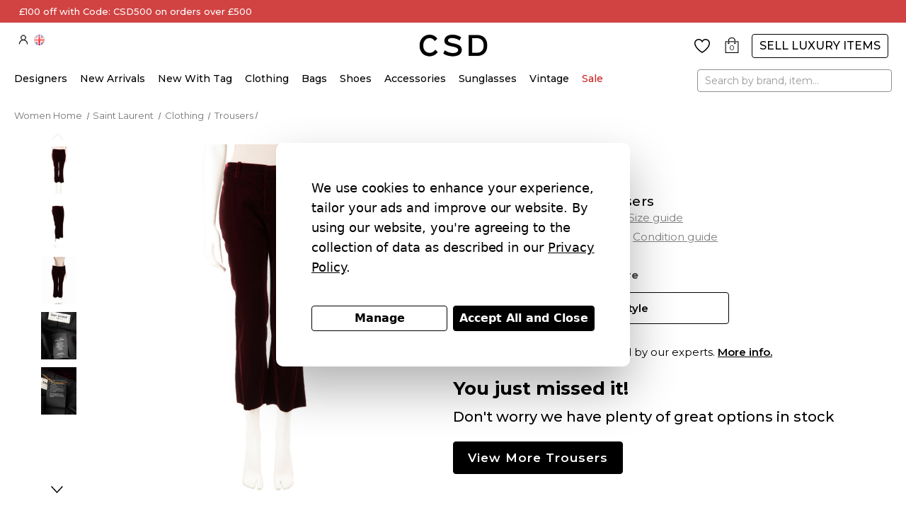

--- FILE ---
content_type: text/html; charset=UTF-8
request_url: https://csd.shop/products/women/clothing/saint-laurent-red-velvet-slim-fit-trousers.html
body_size: 75363
content:


<!DOCTYPE html>
<html class="no-js" lang="en">
    <head>
		
		
        <title>Used Saint Laurent Red Velvet Slim Fit Trousers | CSD</title>
        <link rel="dns-prefetch preconnect" href="https://cdn11.bigcommerce.com/s-5zask1yt8t" crossorigin><link rel="dns-prefetch preconnect" href="https://fonts.googleapis.com/" crossorigin><link rel="dns-prefetch preconnect" href="https://fonts.gstatic.com/" crossorigin>
        <meta property="product:price:amount" content="200" /><meta property="product:price:currency" content="GBP" /><meta property="og:price:standard_amount" content="235" /><meta property="og:url" content="https://csd.shop/products/women/clothing/saint-laurent-red-velvet-slim-fit-trousers.html" /><meta property="og:site_name" content="Consigned Sealed Delivered LTD" /><meta name="keywords" content="Cheap designer clothes,cheap designer bag,cheap designer shoes,designer clothes on sale,London, england,UK,designer bag on sale,designer shoes on sale,csd, consigned sealed delivered,Luxury Consignment,designer consignment,second hand designer bags,used designer bags,consignment designer,consignment luxury,designer resale,designer vintage,luxury store,sell designer bags,used designer clothing,resale designer bags,vintage designer,vintage designer clothing,designer thrift store,luxury resale,used luxury bags,second hand luxury bags,pre loved designer bags,second hand bag,used louis vuitton bags for sale,resale luxury bags,second hand designer,second hand designer clothes,second hand luxury,pre owned designer bags,vintage louis vuitton bag,used louis vuitton bags,second hand designer bags,used designer bags,second hand stores,2nd hand stores near me,second hand clothes,second hand clothing stores near me,second hand shop,2nd hand clothes shops near me,second hand online store,resale designer,second hand clothes online,used designer clothing,buy used clothes,second hand clothing shops,vintage designer,second hand clothes near me,second hand clothing stores,places that buy used clothes,2nd hand clothing stores near me,second hand designer clothes,second hand designer,second hand luxury,sell second hand clothes,2nd hand clothes,used designer,designer resale,resale designer bags,designer thrift store,luxury resale,second hand designer bags,used designer bags,resale websites,designer resale,resale designer bags,used designer clothing,sell designer bags,vintage designer,designer thrift store,designer consignment near me,used luxury bag,second hand luxury bags,pre loved designer bags,second hand bag,resale luxury bags,second hand designer,second hand designer clothes,second hand luxury,used designer,designer bag second hand,luxury resale, pre owned, pre loved, used designer shoes, used Gucci,used Chanel,used hermes,used prada,used fendi,used louboutin"><meta name="description" content="Buy used Saint Laurent Red Velvet Slim Fit Trousers. Authentic discounted preloved Saint Laurent sale. Shop cheap pre-owned Vintage Saint Laurent online at CSD"><link rel='canonical' href='https://csd.shop/products/women/clothing/saint-laurent-red-velvet-slim-fit-trousers.html' /><meta name='platform' content='bigcommerce.stencil' /><meta property="og:type" content="product" />
<meta property="og:title" content="Red Velvet Slim Fit Trousers" />
<meta property="og:description" content="Buy used Saint Laurent Red Velvet Slim Fit Trousers. Authentic discounted preloved Saint Laurent sale. Shop cheap pre-owned Vintage Saint Laurent online at CSD" />
<meta property="og:image" content="https://cdn11.bigcommerce.com/s-5zask1yt8t/products/26406/images/192741/26406__57829.1712246050.386.513.jpg?c=1" />
<meta property="og:availability" content="oos" />
<meta property="pinterest:richpins" content="enabled" />
          
          
 
        <link href="https://cdn11.bigcommerce.com/s-5zask1yt8t/product_images/favicon.png?t&#x3D;1671458299" rel="shortcut icon">
        <meta name="viewport" content="width=device-width, initial-scale=1">
            <link rel="stylesheet" href="https://cdn.jsdelivr.net/npm/@fancyapps/ui/dist/fancybox.css">
        <link rel="stylesheet" href="https://cdnjs.cloudflare.com/ajax/libs/select2/4.0.5/css/select2.css">
        
        <!--<script src="https://cdnjs.cloudflare.com/ajax/libs/crypto-js/3.1.9-1/crypto-js.js"></script>-->
        <!--<script src="https://cdnjs.cloudflare.com/ajax/libs/jquery/3.7.1/jquery.min.js"></script>-->
        <script src="https://store-5zask1yt8t.mybigcommerce.com/content/js/crypto-js.js"></script>
        <script src="https://store-5zask1yt8t.mybigcommerce.com/content/js/jquery.min.js"></script>
        
        
        <script>
            document.documentElement.className = document.documentElement.className.replace('no-js', 'js');
        </script>

        <script>
    function browserSupportsAllFeatures() {
        return window.Promise
            && window.fetch
            && window.URL
            && window.URLSearchParams
            && window.WeakMap
            // object-fit support
            && ('objectFit' in document.documentElement.style);
    }

    function loadScript(src) {
        var js = document.createElement('script');
        js.src = src;
        js.onerror = function () {
            console.error('Failed to load polyfill script ' + src);
        };
        document.head.appendChild(js);
    }

    if (!browserSupportsAllFeatures()) {
        loadScript('https://cdn11.bigcommerce.com/s-5zask1yt8t/stencil/1a5f99c0-f75b-013d-25ec-1e1bf69de92a/e/218ff050-ca05-013e-c3c5-2258268df3cf/dist/theme-bundle.polyfills.js');
    }
</script>
        <script>window.consentManagerTranslations = `{"locale":"en","locales":{"consent_manager.data_collection_warning":"en","consent_manager.accept_all_cookies":"en","consent_manager.gdpr_settings":"en","consent_manager.data_collection_preferences":"en","consent_manager.manage_data_collection_preferences":"en","consent_manager.use_data_by_cookies":"en","consent_manager.data_categories_table":"en","consent_manager.allow":"en","consent_manager.accept":"en","consent_manager.deny":"en","consent_manager.category":"en","consent_manager.purpose":"en","consent_manager.functional_category":"en","consent_manager.functional_purpose":"en","consent_manager.analytics_category":"en","consent_manager.analytics_purpose":"en","consent_manager.targeting_category":"en","consent_manager.advertising_category":"en","consent_manager.advertising_purpose":"en","consent_manager.essential_category":"en","consent_manager.esential_purpose":"en","consent_manager.yes":"en","consent_manager.no":"en","consent_manager.not_available":"en","consent_manager.cancel":"en","consent_manager.save":"en","consent_manager.back_to_preferences":"en","consent_manager.close_without_changes":"en","consent_manager.unsaved_changes":"en","consent_manager.by_using":"en","consent_manager.agree_on_data_collection":"en","consent_manager.change_preferences":"en","consent_manager.cancel_dialog_title":"en","consent_manager.privacy_policy":"en","consent_manager.allow_category_tracking":"en","consent_manager.disallow_category_tracking":"en"},"translations":{"consent_manager.data_collection_warning":"We use cookies to enhance your experience, tailor your ads and improve our website. ","consent_manager.accept_all_cookies":"Accept All and Close","consent_manager.gdpr_settings":"Manage","consent_manager.data_collection_preferences":"Website Data Collection Preferences","consent_manager.manage_data_collection_preferences":"Manage Website Data Collection Preferences","consent_manager.use_data_by_cookies":" uses data collected by cookies and JavaScript libraries to improve your shopping experience.","consent_manager.data_categories_table":"The table below outlines how we use this data by category. To opt out of a category of data collection, select 'No' and save your preferences.","consent_manager.allow":"Allow","consent_manager.accept":"Accept","consent_manager.deny":"Deny","consent_manager.category":"Category","consent_manager.purpose":"Purpose","consent_manager.functional_category":"Functional","consent_manager.functional_purpose":"Enables enhanced functionality, such as videos and live chat. If you do not allow these, then some or all of these functions may not work properly.","consent_manager.analytics_category":"Analytics","consent_manager.analytics_purpose":"Provide statistical information on site usage, e.g., web analytics so we can improve this website over time.","consent_manager.targeting_category":"Targeting","consent_manager.advertising_category":"Advertising","consent_manager.advertising_purpose":"Used to create profiles or personalize content to enhance your shopping experience.","consent_manager.essential_category":"Essential","consent_manager.esential_purpose":"Essential for the site and any requested services to work, but do not perform any additional or secondary function.","consent_manager.yes":"Yes","consent_manager.no":"No","consent_manager.not_available":"N/A","consent_manager.cancel":"Cancel","consent_manager.save":"Save","consent_manager.back_to_preferences":"Back to Preferences","consent_manager.close_without_changes":"You have unsaved changes to your data collection preferences. Are you sure you want to close without saving?","consent_manager.unsaved_changes":"You have unsaved changes","consent_manager.by_using":"By using our website, you're agreeing to our","consent_manager.agree_on_data_collection":"By using our website, you're agreeing to the collection of data as described in our ","consent_manager.change_preferences":"You can change your preferences at any time","consent_manager.cancel_dialog_title":"Are you sure you want to cancel?","consent_manager.privacy_policy":"Privacy Policy","consent_manager.allow_category_tracking":"Allow [CATEGORY_NAME] tracking","consent_manager.disallow_category_tracking":"Disallow [CATEGORY_NAME] tracking"}}`;</script>

        <script>
            window.lazySizesConfig = window.lazySizesConfig || {};
            window.lazySizesConfig.loadMode = 1;
        </script>
        <script async src="https://cdn11.bigcommerce.com/s-5zask1yt8t/stencil/1a5f99c0-f75b-013d-25ec-1e1bf69de92a/e/218ff050-ca05-013e-c3c5-2258268df3cf/dist/theme-bundle.head_async.js"></script>
        
        <link href="https://fonts.googleapis.com/css?family=Montserrat:700,600,500,400&display=block" rel="stylesheet">
        <script async src="https://cdn11.bigcommerce.com/s-5zask1yt8t/stencil/1a5f99c0-f75b-013d-25ec-1e1bf69de92a/e/218ff050-ca05-013e-c3c5-2258268df3cf/dist/theme-bundle.font.js"></script>

        <link data-stencil-stylesheet href="https://cdn11.bigcommerce.com/s-5zask1yt8t/stencil/1a5f99c0-f75b-013d-25ec-1e1bf69de92a/e/218ff050-ca05-013e-c3c5-2258268df3cf/css/theme-623f7e60-d685-013e-c14a-1e6a410aeef2.css" rel="stylesheet">
    
        <!-- Start Tracking Code for analytics_siteverification -->

<meta name="p:domain_verify" content="5fdf3f4e86a00e25b82397f2e7170dd1" />
<meta name="p:domain_verify" content="0d31409e3e022809d99a24e93913346d"/>
<meta name="facebook-domain-verification" content="uzf3hvbf3xw4m4iu2dd7y80z1obove" />
<meta name="google-site-verification" content="1V0CZBh_S_vkoYeKuXug97R-UDnkrwAoQvMi7vcUs9g" />
<meta name="google-site-verification" content="WZYX6AdOGrlag6DXQ8XwC8qqyY40PxcY3LMFVc7-Gt4" />

<!-- Google Tag Manager -->
    <script>(function(w,d,s,l,i){w[l]=w[l]||[];w[l].push({'gtm.start':
        new Date().getTime(),event:'gtm.js'});var f=d.getElementsByTagName(s)[0],
        j=d.createElement(s),dl=l!='dataLayer'?'&l='+l:'';j.async=true;j.src=
        'https://www.googletagmanager.com/gtm.js?id='+i+dl;f.parentNode.insertBefore(j,f);
        })(window,document,'script','dataLayer','GTM-TWHDKXX');</script>
 <!-- End Google Tag Manager -->

<!-- End Tracking Code for analytics_siteverification -->


<script type="text/javascript" src="https://checkout-sdk.bigcommerce.com/v1/loader.js" defer ></script>
<script src="https://www.google.com/recaptcha/api.js" async defer></script>
<script>window.consentManagerStoreConfig = function () { return {"storeName":"Consigned Sealed Delivered LTD","privacyPolicyUrl":"https:\/\/csd.shop\/privacy-policy\/","writeKey":null,"improvedConsentManagerEnabled":true,"AlwaysIncludeScriptsWithConsentTag":true}; };</script>
<script type="text/javascript" src="https://cdn11.bigcommerce.com/shared/js/bodl-consent-32a446f5a681a22e8af09a4ab8f4e4b6deda6487.js" integrity="sha256-uitfaufFdsW9ELiQEkeOgsYedtr3BuhVvA4WaPhIZZY=" crossorigin="anonymous" defer></script>
<script type="text/javascript" src="https://cdn11.bigcommerce.com/shared/js/storefront/consent-manager-config-3013a89bb0485f417056882e3b5cf19e6588b7ba.js" defer></script>
<script type="text/javascript" src="https://cdn11.bigcommerce.com/shared/js/storefront/consent-manager-08633fe15aba542118c03f6d45457262fa9fac88.js" defer></script>
<script type="text/javascript">
var BCData = {"product_attributes":{"sku":"SaintLaurent26406RedClothing8","upc":"5063265164974","mpn":null,"gtin":null,"weight":null,"base":true,"image":null,"price":{"without_tax":{"formatted":"\u00a3200","value":200,"currency":"GBP"},"tax_label":"VAT","sale_price_without_tax":{"formatted":"\u00a3200","value":200,"currency":"GBP"},"non_sale_price_without_tax":{"formatted":"\u00a3235","value":235,"currency":"GBP"},"rrp_without_tax":{"formatted":"\u00a3770","value":770,"currency":"GBP"},"saved":{"formatted":"\u00a3570","value":570,"currency":"GBP"}},"out_of_stock_behavior":"label_option","out_of_stock_message":"Out of stock","available_modifier_values":[],"in_stock_attributes":[],"stock":0,"instock":false,"stock_message":"Out of stock","purchasable":true,"purchasing_message":"The selected product combination is currently unavailable.","call_for_price_message":null}};
</script>
<script data-bc-cookie-consent="2" type="text/plain" src='https://swymv3pro-01.azureedge.net/code/swym-bigcommerce.js' async></script><script data-bc-cookie-consent="4" type="text/plain" src='https://cdn.attn.tv/csd/dtag.js'  ></script><script src='https://searchserverapi.com/widgets/bigcommerce/init.js?api_key=3L7x6q3O0Y' async ></script><script id="wsa-rich-snippets-1-intro" nonce="">
/*
    Web Site Advantage: SEO Rich Snippets App 1 [2.58.63559]
    https://bigcommerce.websiteadvantage.com.au/rich-snippets/
    Copyright (C) 2019 - 2025 Web Site Advantage
*/
</script>
<script type="application/ld+json" id="wsa-rich-snippets-jsonld-graph" nonce="">{"@context":"https://schema.org","@graph":[{"isPartOf":{"@id":"https://csd.shop/#WebSite"},"publisher":{"@id":"https://csd.shop/#Business"},"breadcrumb":{"@type":"BreadcrumbList","@id":"#BreadcrumbList","name":"Breadcrumbs (SEO Rich Snippets App)","itemListElement":[{"@type":"ListItem","position":1,"item":"https://csd.shop/women/sale/","name":"Sale" },{"@type":"ListItem","position":2,"item":"https://csd.shop/women/sale/sale-clothing/","name":"Sale Clothing" },{"@type":"ListItem","position":3,"name":"Red Velvet Slim Fit Trousers" }] },"@id":"https://csd.shop/products/women/clothing/saint-laurent-red-velvet-slim-fit-trousers.html#WebPage","url":"https://csd.shop/products/women/clothing/saint-laurent-red-velvet-slim-fit-trousers.html","name":"Red Velvet Slim Fit Trousers","primaryImageOfPage":{"@type":"ImageObject","contentUrl":"https://cdn11.bigcommerce.com/s-5zask1yt8t/images/stencil/original/products/26406/192741/26406__57829.1712246050.jpg?c=1" },"@type":"ItemPage" },{"@id":"https://csd.shop/#WebSite","url":"https://csd.shop/","name":"Consigned Sealed Delivered LTD","alternateName":"Consigned Sealed Delivered (CSD)","publisher":{"@id":"https://csd.shop/#Business"},"@type":"WebSite"},{"url":"https://csd.shop/","name":"Consigned Sealed Delivered LTD","hasMerchantReturnPolicy":[{"@id":"/#MerchantReturnPolicy1","returnPolicyCategory":"https://schema.org/MerchantReturnFiniteReturnWindow","applicableCountry":["GB"],"merchantReturnDays":14,"returnMethod":["https://schema.org/ReturnByMail"],"returnFees":"https://schema.org/FreeReturn","@type":"MerchantReturnPolicy"}],"@type":"Organization","@id":"https://csd.shop/#Business"},{"@type": ""},{"shippingDestination":[{"addressCountry":"GB","@type":"DefinedRegion"}],"shippingRate":{"@type":"MonetaryAmount","value":0.0,"currency":"GBP"},"deliveryTime":{"handlingTime":{"@type":"QuantitativeValue","minValue":1,"maxValue":2,"unitCode":"DAY"},"transitTime":{"@type":"QuantitativeValue","minValue":1,"maxValue":2,"unitCode":"DAY"},"@type":"ShippingDeliveryTime"},"@type":"OfferShippingDetails","@id":"/#OfferShippingDetails1"}] }</script>
<script data-cfasync="false" id="wsa-rich-snippets-javascript" nonce="">var webSiteAdvantage=webSiteAdvantage||{};webSiteAdvantage.momentnow='2026-01-21T17:08:22+00:00';function wsa_error(m){console.error('SEO Rich Snippets: '+m,arguments)};function wsa_tryCatch(m,f){try{f()}catch(e){wsa_error(m,e)}};var wsa_jsonLdIdPostfix="";"use strict";webSiteAdvantage._offerPropertiesCount=0,webSiteAdvantage.addOfferExtras=function(e,t,i,a,r){wsa_tryCatch("addOfferExtras",(function(){var n=document.querySelector(".wsa-offer-pricevaliduntil"),o=null,d=new Date;if(i){var c=new Date(i);o=[c.getFullYear(),("0"+(c.getMonth()+1)).slice(-2),("0"+c.getDate()).slice(-2)].join("-")}else if(n)o=n.getAttribute("data-content");else if(a)if(a.ProductPriceValidUntilFixedDate)o=a.ProductPriceValidUntilFixedDate;else if(a.ProductPriceValidUntilDays){var l=new Date(d.getFullYear(),d.getMonth(),d.getDate()+a.ProductPriceValidUntilDays);o=[l.getFullYear(),("0"+(l.getMonth()+1)).slice(-2),("0"+l.getDate()).slice(-2)].join("-")}if(o&&new Date(o)>d){var s=[];if(s.push({"@context":"https://schema.org","@id":e+t,priceValidUntil:o}),r.forEach((function(i){s.push({"@context":"https://schema.org","@id":e+"?sku="+i+t,priceValidUntil:o})})),webSiteAdvantage._offerPropertiesCount++,!webSiteAdvantage.excludeProduct){var u=document.createElement("script");u.type="application/ld+json",u.id="wsa-rich-snippets-jsonld-product-offer-extras-"+webSiteAdvantage._offerPropertiesCount+window.wsa_jsonLdIdPostfix.toLowerCase(),u.text=JSON.stringify(s),document.querySelector("head").appendChild(u)}}}))};window.addEventListener('load',function(){webSiteAdvantage.addOfferExtras("https://csd.shop/products/women/clothing/saint-laurent-red-velvet-slim-fit-trousers.html","#Offer",'',null,[])});var wsa_removeMicrodata=true;var wsa_removeRemoveDynamicJsonLd=false;var wsa_productUrl="https://csd.shop/products/women/clothing/saint-laurent-red-velvet-slim-fit-trousers.html";var wsa_productId="26406";var wsa_productReviewCounts="both";var wsa_productReviewMinAggregateRating=0;var wsa_log=function(t){performance.mark(t);console.log(''+performance.now()+': '+t)};var wsa_headLog=function(t){var ds=document.getElementsByTagName('head')[0].dataset;ds.reviewLog=(ds.reviewLog||'')+' '+t;if (window.htmlLog)window.htmlLog('headLog: '+t);};"use strict";webSiteAdvantage.trustPilotFix=function(t){wsa_tryCatch("trustPilotFix",(function(){if(!t.id){var e=JSON.parse(t.text);if("Product"===e["@type"])if(e.review){var a={};if(a.aggregateRating=e.aggregateRating,a.review=e.review,a["@id"]=window.wsa_productUrl+"#Product"+window.wsa_jsonLdIdPostfix,a["@context"]="https://schema.org",a.aggregateRating){var r=a.aggregateRating.reviewCount||a.aggregateRating.ratingCount||0;switch(delete a.aggregateRating.reviewCount,delete a.aggregateRating.ratingCount,window.wsa_productReviewCounts){case"reviewCount":a.aggregateRating.reviewCount=r;break;case"ratingCount":a.aggregateRating.ratingCount=r;break;default:a.aggregateRating.reviewCount=r,a.aggregateRating.ratingCount=r}}for(var i=0;i<a.review.length;i++){var n=a.review[i];n.author?n.author.name&&""!==n.author.name.trim()||("string"==typeof n.author?n.author={"@type":"Person",name:n.author}:n.author={"@type":"Person",name:"Anonymous"}):n.author={"@type":"Person",name:"Anonymous"},n.author.name=n.author.name.trim().substring(0,99)}if(!webSiteAdvantage.excludeProduct&&parseFloat(a.aggregateRating.ratingValue)>=window.wsa_productReviewMinAggregateRating){var o=document.createElement("script");o.type="application/ld+json",o.id="wsa-rich-snippets-jsonld-trustpilot-product"+window.wsa_jsonLdIdPostfix.toLowerCase(),o.text=JSON.stringify(a),document.querySelector("head").appendChild(o)}t.parentNode.removeChild(t)}else t.parentNode.removeChild(t)}}))},wsa_tryCatch("trustPilotFix observer",(function(){new MutationObserver((function(t){wsa_tryCatch("trustPilotFix mutation",(function(){t.forEach((function(t){var e=t.addedNodes;if(null!==e)for(var a=0;a<e.length;a++){var r=e[a];"SCRIPT"===r.nodeName&&"application/ld+json"===r.getAttribute("type")&&webSiteAdvantage.trustPilotFix(r)}}))}))})).observe(document.querySelector("head"),{attributes:!0,childList:!0,characterData:!0,subtree:!0})}));webSiteAdvantage.richSnippetsApp=["5zask1yt8t","csd.shop",556,"5zask1yt8t",""];webSiteAdvantage.bcReviews=false;webSiteAdvantage.classyUnicode=webSiteAdvantage.classyUnicode||{};webSiteAdvantage.classyUnicode.options={querySelector:'.classyunicode,title,h1,h2,h3,h4,h5,.breadcrumb-label,.navPages-action,.footer-info-list,script[type="application/ld+json"]',processMetaTags:true};window.classySchemaOptions=window.classySchemaOptions||{};window.classySchemaOptions.scriptIdBase='wsa-rich-snippets-jsonld-classyschema-';window.classySchemaOptions.classNamePrefixes=["classyschema-","wsa-"];window.classySchemaOptions.customCssSelectors={"howto-name":"h1.page-heading"};webSiteAdvantage.classyCleanUp=webSiteAdvantage.classyCleanUp||{};webSiteAdvantage.classyCleanUp.options={removeMicrodata:true,removeJsonLd:true,removeDynamicJsonLd:false,removeJsonLdRegexExcludeIdPatterns:['^wsa-rich-snippets-.*$','reviewsWidgetProductSnippets'],removeJsonLdRegexExcludeClassPatterns:['^jdgm-.*$']};!function(d){var s=d.createElement('script');s.src='https://classyschema.org/2_15/video_unicode_cleanup.min.js';s.async=true;s.setAttribute('fetchpriority','high');d.getElementsByTagName('head')[0].appendChild(s)}(document);console.log('hello');</script>
<script id="wsa-rich-snippets-meta-tags" nonce=""></script ><meta property="og:brand" content="Saint Laurent"/><meta property="product:brand" content="Saint Laurent"/>
<meta property="og:availability" content="out of stock">
<meta property="product:availability" content="out of stock">
<meta property="product:condition" content="new">
<meta property="product:price:amount" content="200">
<meta property="og:price:standard_amount" content="770">
<meta property="product:price:currency" content="GBP">
<meta property="product:item_group_id" content="SaintLaurent26406RedClothing8"><meta name="twitter:card" content="summary">
<meta name="twitter:site" content="@csdshop">
<meta name="twitter:creator" content="@csdshop">
</script>

<script data-bc-cookie-consent="2" type="text/plain" id="swym-js-page-context">




  




  
  
 var swymproduct = {
    id: 26406,
    title: "Red Velvet Slim Fit Trousers",
    url:  "https://csd.shop/products/women/clothing/saint-laurent-red-velvet-slim-fit-trousers.html",
    options: (true == true ? [] : []),
    main_image: {"data":"https://cdn11.bigcommerce.com/s-5zask1yt8t/images/stencil/{:size}/products/26406/192741/26406__57829.1712246050.jpg?c=1","alt":"Saint Laurent Red Velvet Slim Fit Trousers"},
    price: {"without_tax":{"formatted":"£200","value":200,"currency":"GBP"},"tax_label":"VAT","sale_price_without_tax":{"formatted":"£200","value":200,"currency":"GBP"},"non_sale_price_without_tax":{"formatted":"£235","value":235,"currency":"GBP"},"rrp_without_tax":{"formatted":"£770","value":770,"currency":"GBP"},"saved":{"formatted":"£570","value":570,"currency":"GBP"}},
    pre_order:  "",
    can_purchase: false
};


(function() {
  window.swymJSObject = {
    pid: "wY2zixqeUGbAVQbOy7lrewRhCaZ62DS88LJlU6xtgFM=",
    storeHash: "5zask1yt8t",
    apiToken: "eyJ0eXAiOiJKV1QiLCJhbGciOiJFUzI1NiJ9.eyJjaWQiOlsxXSwiY29ycyI6WyJodHRwczovL2NzZC5zaG9wIl0sImVhdCI6MTc2OTE3MjI5NCwiaWF0IjoxNzY4OTk5NDk0LCJpc3MiOiJCQyIsInNpZCI6MTAwMTU4ODgyOCwic3ViIjoiQkMiLCJzdWJfdHlwZSI6MCwidG9rZW5fdHlwZSI6MX0.ER9BlzCXu9W5QxJIAxS3ebAPeNFXrdoSV0WHhsLiP3XVXObMgfWpK4aztk94_t2C9brHCSjAbCLTtZOMN4-Svg"
  };
  window.getSwymPageContext = function() {
    var pageData = JSON.parse("{\"swym_pagetype\":\"product\",\"swym_custid\":null,\"swym_cust_extra_check\":false,\"swym_wls\":null,\"swym_breadcrumbs\":[{\"url\":\"https://csd.shop/\",\"name\":\"Home\"},{\"url\":\"https://csd.shop/women/sale/\",\"name\":\"Sale\"},{\"url\":\"https://csd.shop/women/sale/sale-clothing/\",\"name\":\"Sale Clothing\"},{\"url\":\"https://csd.shop/products/women/clothing/saint-laurent-red-velvet-slim-fit-trousers.html\",\"name\":\"Red Velvet Slim Fit Trousers\"}],\"swym_et\":1}");
    pageData.swym_product = swymproduct;
    return pageData;
  };
  window.swymJSBCLoad = function() {
    window.SwymPageContext = window.getSwymPageContext();
    if(!window._swat) {
      (function (s, w, r, e, l, a, y) {
        r['SwymRetailerConfig'] = s;
        r[s] = r[s] || function (k, v) {
          r[s][k] = v;
        };
      })('_swrc', '', window);
      _swrc('RetailerId', swymJSObject.pid);
      _swrc('ApiToken', swymJSObject.apiToken);
      _swrc('Callback', function(){initSwymBC();});
    } else if(window._swat.postLoader) {
      _swrc = window._swat.postLoader;
      _swrc('RetailerId', swymJSObject.pid);
      _swrc('ApiToken', swymJSObject.apiToken);
      _swrc('Callback', function(){initSwymBC();});
    } else {
      initSwymBC();
    }
  };
  swymJSBCLoad();
})();
</script><script type="text/javascript">
    var attnData = {
	    pageType: "product",
            orderData: {},
    }
try {
    if ("") {
        fetch("/api/storefront/order/", {
            credentials: "include",
        })
        .then(function (response) {
            return response.json();
        })
        .then(function (orderInfo) {
            window.attnData = window.attnData || {
			        pageType: "product",
    		        orderData: {},
		            }
            window.attnData.orderData = {
                cartTotal: orderInfo.orderAmount,
                cartId: orderInfo.cartId,
			    cartCoupon: orderInfo.coupons.length > 0 ? orderInfo.coupons[0].code : null,
                orderId: orderInfo.orderId,
                phone: orderInfo.billingAddress.phone,
                email: orderInfo.billingAddress.email,
                items: orderInfo.lineItems.physicalItems.map(item => {
                    return {
                        sku: item.productId,
                        subProductId: item.variantId,
                        name: item.name,
                        image: item.imageUrl,
                        price: item.salePrice,
                        currency: orderInfo.currency.code,
                        quantity: item.quantity,
                    }
                }),
            }
        })
}} catch (e) {}
</script>
<script type="text/javascript">
 const attn_upc = "5063265164974";
    const attn_price = "200";
    var variant = null;
    const attnBCProducts = window.attn_bc_products = window.attn_bc_products || {};
    const productsCatalogue = attnBCProducts.products = attnBCProducts.products || [];
    const product = {
        sku: '26406',
        subProductId: variant,
        productId: 'SaintLaurent26406RedClothing8',
        name: 'Red Velvet Slim Fit Trousers',
        image: 'https://cdn11.bigcommerce.com/s-5zask1yt8t/images/stencil/500x659/products/26406/192741/26406__57829.1712246050.jpg?c=1',
        category: 'Clothing,Clothing/Trousers,Clothing/Featured Designers,Clothing/Featured Designers/Saint Laurent Clothing,Sale,Sale/Sale Clothing',
        price: attn_price,
        currency: 'GBP' || 'GBP',
    };
    if (attnData.pageType === 'product' && product.sku) {    try {
        fetch('/graphql', {
            method: 'POST',
            credentials: 'same-origin',
            headers: {
              'Content-Type': 'application/json',
              'Authorization': 'Bearer eyJ0eXAiOiJKV1QiLCJhbGciOiJFUzI1NiJ9.eyJjaWQiOlsxXSwiY29ycyI6WyJodHRwczovL2NzZC5zaG9wIl0sImVhdCI6MTc2OTE3MjI5NCwiaWF0IjoxNzY4OTk5NDk0LCJpc3MiOiJCQyIsInNpZCI6MTAwMTU4ODgyOCwic3ViIjoiQkMiLCJzdWJfdHlwZSI6MCwidG9rZW5fdHlwZSI6MX0.ER9BlzCXu9W5QxJIAxS3ebAPeNFXrdoSV0WHhsLiP3XVXObMgfWpK4aztk94_t2C9brHCSjAbCLTtZOMN4-Svg'
            },
            body: JSON.stringify({ query: '{ site {product(entityId: 26406) { sku, variants{edges{node{upc, entityId, prices{price{value}}}}}}}}'})})
            .then(data => data.json())
            .then(json => json?.data?.site?.product?.variants?.edges)
            .then(variantsArr =>  {
                if (variantsArr.length === 1) {
                    variant = variantsArr[0]?.node?.entityId;
                } else if (attn_upc) {
                    variant = variantsArr.find(variantObj => variantObj?.node?.upc === attn_upc)?.node.entityId;
                } else if (attn_price) {
                    variant = variantsArr.find(variantObj => variantObj?.node?.prices?.price?.value?.toString() === attn_price)?.node.entityId;
                } else {
                    variant = variantsArr[0]?.node?.entityId;
                }
            })
            .then(() => {
                product.subProductId = variant;
                attnBCProducts["current_product"] = product;
                if (productsCatalogue.filter(i => {i.productId === '26406' && i.subProductId === variant}).length === 0) {
                    productsCatalogue.push(product);
                }
            })
    } catch {
        attnBCProducts["current_product"] = product;
        if (productsCatalogue.filter(i => i.productId === '26406').length === 0) {
            productsCatalogue.push(product);
        }
    }}
</script><script id="wsa-rich-snippets-2-intro" nonce="">
/*
    Web Site Advantage: SEO Rich Snippets App 2 [2.58.63560]
    https://bigcommerce.websiteadvantage.com.au/rich-snippets/
    Copyright (C) 2019 - 2025 Web Site Advantage
*/
</script>
<script type="application/ld+json" id="wsa-rich-snippets-jsonld-product" nonce="">{"@context":"https://schema.org","@type":"Product","@id":"https://csd.shop/products/women/clothing/saint-laurent-red-velvet-slim-fit-trousers.html#Product","url":"https://csd.shop/products/women/clothing/saint-laurent-red-velvet-slim-fit-trousers.html","mainEntityOfPage":{"@id":"https://csd.shop/products/women/clothing/saint-laurent-red-velvet-slim-fit-trousers.html#WebPage"},"name":"Red Velvet Slim Fit Trousers","image":["https://cdn11.bigcommerce.com/s-5zask1yt8t/images/stencil/original/products/26406/192741/26406__57829.1712246050.jpg?c=1","https://cdn11.bigcommerce.com/s-5zask1yt8t/images/stencil/original/products/26406/192742/26406-5__97186.1712246050.jpg?c=1","https://cdn11.bigcommerce.com/s-5zask1yt8t/images/stencil/original/products/26406/192743/26406-6__91949.1712246050.jpg?c=1","https://cdn11.bigcommerce.com/s-5zask1yt8t/images/stencil/original/products/26406/192744/26406-7__57055.1712246051.jpg?c=1","https://cdn11.bigcommerce.com/s-5zask1yt8t/images/stencil/original/products/26406/192745/26406-8__19946.1712246052.jpg?c=1"],"sku":"SaintLaurent26406RedClothing8","category":["Clothing","Clothing/Trousers","Clothing/Featured Designers","Clothing/Featured Designers/Saint Laurent Clothing","Sale","Sale/Sale Clothing"],"brand":{"@type":"Brand","@id":"https://csd.shop/designers/saint-laurent/women/#Brand","url":"https://csd.shop/designers/saint-laurent/women/","name":"Saint Laurent" },"color":"Red","pattern":"Plain","material":"Velvet","audience":{ "suggestedAge":{"@type": "QuantitativeValue","unitCode":"ANN"},"@type":"PeopleAudience"},"offers":{"@id":"https://csd.shop/products/women/clothing/saint-laurent-red-velvet-slim-fit-trousers.html#Offer","url":"https://csd.shop/products/women/clothing/saint-laurent-red-velvet-slim-fit-trousers.html","offeredBy":{"@id":"https://csd.shop/#Business"}            ,"availability":"OutOfStock","itemCondition":"NewCondition","price":200.00,"priceCurrency":"GBP","priceSpecification":[{"@type":"UnitPriceSpecification","name":"price  without tax, unit price 200, min quantity 1  ","priceCurrency":"GBP","price":200.00,"valueAddedTaxIncluded":"False"}],"hasMerchantReturnPolicy":[{"@id": "/#MerchantReturnPolicy1"}],"shippingDetails":[{"@id":"/#OfferShippingDetails1"}],"@type":"Offer"},"description":"CONDITION is Very good. Hardly any visible wear to trousers is evident on this used Saint Laurent designer resale item.\n&nbsp;\nDetails\n\nRed\nVelvet\nTrousers\nSlim fit\nMid rise\n2x Side pockets\n2x Back pockets\nFly zip, hook and button fastening\n\n&nbsp;\nMade in Italy \n&nbsp;\nComposition\n65% Viscose, 35% Cupro\n&nbsp;\nCare instructions: Professional dry clean only \n&nbsp;\nSize & Fit\nProduct measurements: \nWaist: 38 cm / 15 in\nHip: 46 cm / 18.2 in\nRise: 25 cm / 9.8 in\nLength: 87 cm / 34.3 in\nSize: (S) / UK 8 / FR 36 / IT 40 / US 4\n&nbsp;\n&nbsp;\nAll of Consigned Sealed Delivered (CSD) luxury designer items are pre-owned unless stated otherwise and may have signs of wear and/or imperfections. By purchasing this pre-loved resale consignment designer fashion clothes, bags, shoes or accessories you are helping the environment by buying & selling sustainably and extending the life cycle of the product.\n*Please note our policy does not permit any returns on lingerie, bathing suits, bodysuit, headbands/ hats and earrings. All sales are final due to hygiene reasons."}</script>

 <script data-cfasync="false" src="https://microapps.bigcommerce.com/bodl-events/1.9.4/index.js" integrity="sha256-Y0tDj1qsyiKBRibKllwV0ZJ1aFlGYaHHGl/oUFoXJ7Y=" nonce="" crossorigin="anonymous"></script>
 <script data-cfasync="false" nonce="">

 (function() {
    function decodeBase64(base64) {
       const text = atob(base64);
       const length = text.length;
       const bytes = new Uint8Array(length);
       for (let i = 0; i < length; i++) {
          bytes[i] = text.charCodeAt(i);
       }
       const decoder = new TextDecoder();
       return decoder.decode(bytes);
    }
    window.bodl = JSON.parse(decodeBase64("[base64]"));
 })()

 </script>

<script nonce="">
(function () {
    var xmlHttp = new XMLHttpRequest();

    xmlHttp.open('POST', 'https://bes.gcp.data.bigcommerce.com/nobot');
    xmlHttp.setRequestHeader('Content-Type', 'application/json');
    xmlHttp.send('{"store_id":"1001588828","timezone_offset":"0.0","timestamp":"2026-01-21T17:08:21.60942800Z","visit_id":"3a6a14d7-c4d0-488e-b6da-70a4ff015ec8","channel_id":1}');
})();
</script>


        <!-- Mirosoft tracking code -->
        <script>(function(w,d,t,r,u){var f,n,i;w[u]=w[u]||[],f=function(){var o={ti:"211046563", enableAutoSpaTracking: true};o.q=w[u],w[u]=new UET(o),w[u].push("pageLoad")},n=d.createElement(t),n.src=r,n.async=1,n.onload=n.onreadystatechange=function(){var s=this.readyState;s&&s!=="loaded"&&s!=="complete"||(f(),n.onload=n.onreadystatechange=null)},i=d.getElementsByTagName(t)[0],i.parentNode.insertBefore(n,i)})(window,document,"script","//bat.bing.com/bat.js","uetq");
        </script>
       
        <script>
            function gtag() {
                window.dataLayer = window.dataLayer || [];
                dataLayer.push(arguments);
            }
            
            function getCookie(name) {
                const namePattern = name + "=";
                const cookiesArray = document.cookie.split(';');
                
                for (let i = 0; i < cookiesArray.length; i++) {
                    let cookie = cookiesArray[i].trim();
                    if (cookie.indexOf(namePattern) === 0) {
                        return cookie.substring(namePattern.length, cookie.length);
                    }
                }
                return null;
            }
            
            function parseCookieData(cookieName) {
                let cookieValue = getCookie(cookieName);
                if (cookieValue) {
                    let decodedValue = decodeURIComponent(cookieValue);
                    try {
                        let cookieData = JSON.parse(decodedValue);
                        return {
                            marketingAndAnalytics: cookieData.custom.marketingAndAnalytics,
                            advertising: cookieData.custom.advertising,
                            functional: cookieData.custom.functional
                        };
                    } catch (e) {
                        console.error("Error parsing cookie JSON:", e);
                        return null;
                    }
                }
                return null;
            }
          
   
            window.bodlEvents.consent.updated((payload) => {
                let cookieData_ads = parseCookieData("tracking-preferences");
                console.log("cookieData", cookieData_ads);
                if (cookieData_ads && cookieData_ads.marketingAndAnalytics && cookieData_ads.advertising && cookieData_ads.functional) {
                    console.log("in if popup");
                    console.log("handleCookiePreferences Marketing and Analytics are enabled.");		
                	window.uetq = window.uetq || [];
                	window.uetq.push('consent', 'update', {
                		'ad_storage': 'granted'
                	});
                
                console.log("ad_storage updated in if", window.uetq);

                }
                else if (cookieData_ads && cookieData_ads.advertising) {
                    console.log("handleCookiePreferences advertising enabled.");		
                	window.uetq = window.uetq || [];
                	window.uetq.push('consent', 'update', {
                		'ad_storage': 'granted'
                	});
                	console.log("ad_storage updated in else if", window.uetq);
                }
                else{
                	window.uetq = window.uetq || [];
                	window.uetq.push('consent', 'update', {
                		'ad_storage': 'denied'
                	});
                	console.log("ad_storage updated in else", window.uetq);
                }

            });
            
            let cookieData_ads = parseCookieData("tracking-preferences");
            console.log("cookieData", cookieData_ads);
            if (cookieData_ads && cookieData_ads.marketingAndAnalytics && cookieData_ads.advertising && cookieData_ads.functional) {
            	console.log("handleCookiePreferences Marketing and Analytics are enabled.");		
            	window.uetq = window.uetq || [];
            	window.uetq.push('consent', 'update', {
            		'ad_storage': 'granted'
            	});
            	console.log("ad_storage in if", window.uetq);
            }
            else if (cookieData_ads && cookieData_ads.advertising) {
            	console.log("handleCookiePreferences advertising enabled.");		
            	window.uetq = window.uetq || [];
            	window.uetq.push('consent', 'update', {
            		'ad_storage': 'granted'
            	});
            	console.log("ad_storage in else if", window.uetq);
            }
            else{
            	window.uetq = window.uetq || [];
            	window.uetq.push('consent', 'update', {
            		'ad_storage': 'denied'
            	});
            	console.log("ad_storage in else", window.uetq);
            }
            
            function handleCookiePreferencesLoaded(cookieData) {
            	window.dataLayer = window.dataLayer || [];
            	gtag('consent', 'default', {
            		'ad_storage': 'denied',
            		'ad_user_data': 'denied',
            		'ad_personalization': 'denied',
            		'analytics_storage': 'denied',
            		'wait_for_update': 500
            	});
            
            	if (cookieData && cookieData.marketingAndAnalytics && cookieData.advertising && cookieData.functional) {
            		
            		gtag('consent', 'update', {
            			'ad_storage': 'granted',
            			'ad_user_data': 'granted',
            			'ad_personalization': 'granted',
            			'analytics_storage': 'granted'
            		});
            	} else {
            		
            		gtag('consent', 'update', {
            			'ad_storage': 'denied',
            			'ad_user_data': 'denied',
            			'ad_personalization': 'denied',
            			'analytics_storage': 'denied'
            		});
            	}
            }
            function handleCookiePreferences(cookieData) {
            	if (cookieData && cookieData.marketingAndAnalytics && cookieData.advertising && cookieData.functional) {
            		
            		gtag('consent', 'update', {
            			'ad_storage': 'granted',
            			'ad_user_data': 'granted',
            			'ad_personalization': 'granted',
            			'analytics_storage': 'granted'
            		});
            	} else {
            		
            		gtag('consent', 'update', {
            			'ad_storage': 'denied',
            			'ad_user_data': 'denied',
            			'ad_personalization': 'denied',
            			'analytics_storage': 'denied'
            		});
            	}
            }
            
            //Listen for consent loaded
            if (typeof window.bodlEvents?.consent?.loaded === 'function') {
            	window.bodlEvents.consent.loaded((payload) => {
            		let cookieData = parseCookieData("tracking-preferences");
            		handleCookiePreferencesLoaded(cookieData);
            	});
            }
            
            // Listen for consent updated
            if (typeof window.bodlEvents?.consent?.updated === 'function') {
            	window.bodlEvents.consent.updated((payload) => {
            		let cookieData = parseCookieData("tracking-preferences");
            		handleCookiePreferences(cookieData);
            	});
            }
           
        </script>
		
		

        <link rel="preload" href="https://cdn11.bigcommerce.com/s-5zask1yt8t/stencil/1a5f99c0-f75b-013d-25ec-1e1bf69de92a/e/218ff050-ca05-013e-c3c5-2258268df3cf/dist/theme-bundle.main.js" as="script">
		<meta property="og:site_name" content="Consigned Sealed Delivered LTD">
<meta name="twitter:site" content="Consigned Sealed Delivered LTD">
  <meta name="twitter:card" content="summary_large_image">
  <meta name="twitter:title" content="">
  <meta name="twitter:description" content="
">
  <meta name="twitter:image" content="https://cdn11.bigcommerce.com/s-5zask1yt8t/images/stencil/500x659/products/26406/192741/26406__57829.1712246050.jpg?c=1">
		
	    <script type="module" src="https://content.miros.services/frontend/public/main/container/assets/container.bundle.js"></script>
	    
	    
	    <script type="text/javascript">

        !function(e){if(!window.pintrk){window.pintrk=function()
        
        {window.pintrk.queue.push(Array.prototype.slice.call(arguments))};var
        
        n=window.pintrk;n.queue=[],n.version="3.0";var
        
        t=document.createElement("script");t.async=!0,t.src=e;var
        
        r=document.getElementsByTagName("script")[0];r.parentNode.insertBefore(t,r)}}
        
        ("https://s.pinimg.com/ct/core.js");
        
        </script>
        
        <script>
            pintrk('load','2612737624778', { em: '', });
            pintrk('page');
        </script>
        
        
       
			
    </head>
    <body class="page-product ">
        
        <!-- Google Tag Manager (noscript) --> 
        <noscript><iframe src="https://www.googletagmanager.com/ns.html?id=GTM-TWHDKXX"
        height="0" width="0" style="display:none;visibility:hidden"></iframe></noscript>
        <!-- End Google Tag Manager (noscript) -->
        
        <svg data-src="https://cdn11.bigcommerce.com/s-5zask1yt8t/stencil/1a5f99c0-f75b-013d-25ec-1e1bf69de92a/e/218ff050-ca05-013e-c3c5-2258268df3cf/img/icon-sprite.svg" class="icons-svg-sprite"></svg>
        

        <script
  data-src="https://eu-library.klarnaservices.com/lib.js"
  data-client-id="c00b8d4f-855b-546b-b0e6-79435a027769"
  data-klarna-base-script
></script>
        <header class="header" role="banner">
    <div class="top-bar"> 
        <div data-content-region="header_top--global"><div data-layout-id="1ca0cfde-7b90-4723-b6c4-3dc106218914">       <div data-sub-layout-container="d144af14-bc78-4503-ba59-95aa57cba694" data-layout-name="Layout">
    <style data-container-styling="d144af14-bc78-4503-ba59-95aa57cba694">
        [data-sub-layout-container="d144af14-bc78-4503-ba59-95aa57cba694"] {
            box-sizing: border-box;
            display: flex;
            flex-wrap: wrap;
            z-index: 0;
            position: relative;
            height: ;
            padding-top: 0px;
            padding-right: 0px;
            padding-bottom: 0px;
            padding-left: 0px;
            margin-top: 0px;
            margin-right: 0px;
            margin-bottom: 0px;
            margin-left: 0px;
            border-width: 0px;
            border-style: solid;
            border-color: #333333;
        }

        [data-sub-layout-container="d144af14-bc78-4503-ba59-95aa57cba694"]:after {
            display: block;
            position: absolute;
            top: 0;
            left: 0;
            bottom: 0;
            right: 0;
            background-size: cover;
            z-index: auto;
        }
    </style>

    <div data-sub-layout="4f33da0f-f4fe-4d66-b57e-7aaf1295b39d">
        <style data-column-styling="4f33da0f-f4fe-4d66-b57e-7aaf1295b39d">
            [data-sub-layout="4f33da0f-f4fe-4d66-b57e-7aaf1295b39d"] {
                display: flex;
                flex-direction: column;
                box-sizing: border-box;
                flex-basis: 100%;
                max-width: 100%;
                z-index: 0;
                position: relative;
                height: ;
                padding-top: 0px;
                padding-right: 0px;
                padding-bottom: 0px;
                padding-left: 0px;
                margin-top: 0px;
                margin-right: 0px;
                margin-bottom: 0px;
                margin-left: 0px;
                border-width: 0px;
                border-style: solid;
                border-color: #333333;
                justify-content: center;
            }
            [data-sub-layout="4f33da0f-f4fe-4d66-b57e-7aaf1295b39d"]:after {
                display: block;
                position: absolute;
                top: 0;
                left: 0;
                bottom: 0;
                right: 0;
                background-size: cover;
                z-index: auto;
            }
            @media only screen and (max-width: 700px) {
                [data-sub-layout="4f33da0f-f4fe-4d66-b57e-7aaf1295b39d"] {
                    flex-basis: 100%;
                    max-width: 100%;
                }
            }
        </style>
        <div data-widget-id="9ca58f88-c087-4a77-bb40-52634213d6ff" data-placement-id="f0861411-ac5f-4f38-b052-6b23985ed610" data-placement-status="ACTIVE"><div id="id--9ca58f88-c087-4a77-bb40-52634213d6ff" class="promotion_bar  on_scroll_show">    <div class="promo_line_wrapper                   " style="background-color: rgba(209,67,67,1) ;"> <span class="container"> <p class="promo_line text-right" style="color: rgba(255,255,255,1);"> Extra 20% off Holiday Sale - code: HL20 </p> </span> </div>      <div class="promo_line_wrapper for_all" style="background-color: rgba(209,67,67,1);"> <span class="container"> <p class="promo_line text-right" style="color: rgba(255,255,255,1);"> <a href="https://csd.shop/newsletter/"><span style="text-decoration: underline;"><strong>Enjoy up to 20% off</strong></span></a> your first order when you subscribe to CSD’s newsletter </p> </span> </div>      <div class="promo_line_wrapper  text_gb      text_sg             " style="background-color: rgba(209,67,67,1) ;"> <span class="container"> <p class="promo_line text-right" style="color: rgba(255,255,255,1);"> £100 off with Code: CSD500 on orders over £500 </p> </span> </div>      <div class="promo_line_wrapper   text_us                 " style="background-color: rgba(209,67,67,1) ;"> <span class="container"> <p class="promo_line text-right" style="color: rgba(255,255,255,1);"> US$100 off with Code: CSD500US on orders over US$500 </p> </span> </div>      <div class="promo_line_wrapper     text_ca               " style="background-color: rgba(209,67,67,1) ;"> <span class="container"> <p class="promo_line text-right" style="color: rgba(255,255,255,1);"> CA$100 off with Code: CSD500CA on orders over CA$500 </p> </span> </div>      <div class="promo_line_wrapper    text_eu                " style="background-color: rgba(209,67,67,1) ;"> <span class="container"> <p class="promo_line text-right" style="color: rgba(255,255,255,1);"> €100 off with Code: CSD500EU on orders over €500 </p> </span> </div>      <div class="promo_line_wrapper      text_au              " style="background-color: rgba(209,67,67,1) ;"> <span class="container"> <p class="promo_line text-right" style="color: rgba(255,255,255,1);"> AU$100 off with Code: CSD500AU on orders over AU$500 </p> </span> </div>      <div class="promo_line_wrapper            text_chf        " style="background-color: rgba(209,67,67,1) ;"> <span class="container"> <p class="promo_line text-right" style="color: rgba(255,255,255,1);"> ₣100 OFF Orders ₣500+ with code CSD500CHF </p> </span> </div>      <div class="promo_line_wrapper                   " style="background-color: rgba(209,67,67,1) ;"> <span class="container"> <p class="promo_line text-right" style="color: rgba(255,255,255,1);"> Sale: now up to 90% off | Over 4,000 items | <a href="https://csd.shop/women/sale/"><span style="text-decoration: underline;">Shop now</span></a> </p> </span> </div>      <div class="promo_line_wrapper      text_au              " style="background-color: rgba(209,67,67,1) ;"> <span class="container"> <p class="promo_line text-right" style="color: rgba(255,255,255,1);"> Free Australia Shipping for orders AU$600+ </p> </span> </div>      <div class="promo_line_wrapper  text_gb                  " style="background-color: rgba(209,67,67,1) ;"> <span class="container"> <p class="promo_line text-right" style="color: rgba(255,255,255,1);"> Free UK Shipping for orders £300+ </p> </span> </div>      <div class="promo_line_wrapper   text_us                 " style="background-color: rgba(209,67,67,1) ;"> <span class="container"> <p class="promo_line text-right" style="color: rgba(255,255,255,1);"> Free US Shipping for orders $400+ </p> </span> </div>      <div class="promo_line_wrapper    text_eu                " style="background-color: rgba(209,67,67,1) ;"> <span class="container"> <p class="promo_line text-right" style="color: rgba(255,255,255,1);"> Free EU Shipping for orders €350+ </p> </span> </div>      <div class="promo_line_wrapper     text_ca               " style="background-color: rgba(209,67,67,1) ;"> <span class="container"> <p class="promo_line text-right" style="color: rgba(255,255,255,1);"> Free Canada Shipping for orders CA$500+ </p> </span> </div>      <div class="promo_line_wrapper  text_gb                  " style="background-color: rgba(209,67,67,1) ;"> <span class="container"> <p class="promo_line text-right" style="color: rgba(255,255,255,1);"> Free Express UK Shipping for orders £300+ </p> </span> </div>    </div> <script> $(document).ready(function() { var active_currency = $('.active-currency').attr('data-currency-code'); var currency_class; if (active_currency == 'GBP') { currency_class = 'text_gb'; } else if (active_currency == 'USD') { currency_class = 'text_us'; } else if (active_currency == 'EUR') { currency_class = 'text_eu'; } else if (active_currency == 'CAD') { currency_class = 'text_ca'; } else if (active_currency == 'AUD') { currency_class = 'text_au'; } else if (active_currency == 'SGD') { currency_class = 'text_sg'; } else if (active_currency == 'NZD') { currency_class = 'text_nz'; } else if (active_currency == 'JPY'){ currency_class = 'text_jpy' } else if (active_currency == 'AED'){ currency_class = 'text_aed' } else if (active_currency == 'SAR'){ currency_class = 'text_sar' } else if (active_currency == 'TRY'){ currency_class = 'text_try' } else if (active_currency == 'CHF'){ currency_class = 'text_chf' } else if (active_currency == 'DKK'){ currency_class = 'text_dkk' } else if (active_currency == 'NOK'){ currency_class = 'text_nok' } else if (active_currency == 'SEK'){ currency_class = 'text_sek' } else if (active_currency == 'QAR'){ currency_class = 'text_qar' } else if (active_currency == 'PLN'){ currency_class = 'text_pln' } else if (active_currency == 'ILS'){ currency_class = 'text_ils' } else if (active_currency == 'KWD'){ currency_class = 'text_kwd' } $('#id--9ca58f88-c087-4a77-bb40-52634213d6ff .promo_line_wrapper').each(function() { if ($(this).hasClass('for_all') || $(this).hasClass(currency_class)) { } else { $(this).remove(); } }); $('#id--9ca58f88-c087-4a77-bb40-52634213d6ff .promo_line_wrapper:first').addClass('current'); if (!$('#id--9ca58f88-c087-4a77-bb40-52634213d6ff .promo_line_wrapper').length) { $('#id--9ca58f88-c087-4a77-bb40-52634213d6ff').remove(); } if ($('.promotion_bar').length == 2) { $('body').removeClass('one-bar-padding').addClass('two-bar-padding'); $('.custom_image_banner img').fadeIn(500); $('.banners').fadeIn(500); } else if ($('.promotion_bar').length == 1) { $('body').removeClass('two-bar-padding').addClass('one-bar-padding'); $('.custom_image_banner img').fadeIn(500); $('.banners').fadeIn(500); } else if ($('.promotion_bar').length == 0) { $('body').removeClass('one-bar-padding two-bar-padding'); $('.custom_image_banner img').fadeIn(500); $('.banners').fadeIn(500); } }); </script> </div>
    </div>
</div>

</div></div>
    </div>
    <div class="header-inner">
        <div class="container">
            <a href="#" class="mobileMenu-toggle" data-mobile-menu-toggle="menu">
                <span class="mobileMenu-toggleIcon">Toggle menu</span>
            </a>
            <div class="header-wrapper">
                <div class="header-left">
                        <div class="header-logo header-logo--center">
                            <a href="https://csd.shop/" class="header-logo__link" data-header-logo-link>
        <div class="header-logo-image-container">
            <img class="header-logo-image-mobile" width="84" height="42" src="https://cdn11.bigcommerce.com/s-5zask1yt8t/images/stencil/200x100/logo-light_1666345785__24920_1671432566.original.png" srcset="https://cdn11.bigcommerce.com/s-5zask1yt8t/images/stencil/250x100/logo-light_1666345785__24920_1671432566.original.png" alt="Consigned Sealed Delivered LTD" title="Consigned Sealed Delivered LTD">
            <img class="header-logo-image-desktop" width="104" height="52" src="https://cdn11.bigcommerce.com/s-5zask1yt8t/images/stencil/200x100/logo-light_1666345785__24920_1671432566.original.png" srcset="https://cdn11.bigcommerce.com/s-5zask1yt8t/images/stencil/250x100/logo-light_1666345785__24920_1671432566.original.png" alt="Consigned Sealed Delivered LTD" title="Consigned Sealed Delivered LTD">
        </div>
</a>
                        </div>
                </div>
                <div class="header-right">
                    <nav class="navUser">
        <ul class="navUser-section navUser-left footer-currency">
    <li class="navUser-item navUser-item--account">
            <a class="navUser-action"
               href="/login.php"
               aria-label="Sign in"
            >
            <svg xmlns="http://www.w3.org/2000/svg" width="16px" fill="#ffffff" viewBox="0 0 39.06 39.06"><path d="M5.63,35a.56.56,0,0,1-.56-.55v-.2a14.48,14.48,0,0,1,9.69-13.63.19.19,0,0,0,.13-.17.18.18,0,0,0-.09-.19,8.83,8.83,0,1,1,9.47,0,.2.2,0,0,0-.09.19.21.21,0,0,0,.13.17A14.47,14.47,0,0,1,34,34.28v.14a.63.63,0,0,1-.56.61h-.74a.54.54,0,0,1-.4-.17.57.57,0,0,1-.16-.41v-.17a12.61,12.61,0,0,0-25.22,0v.16a.62.62,0,0,1-.16.41.56.56,0,0,1-.4.17ZM19.53,5.89a7,7,0,1,0,7,7A7,7,0,0,0,19.53,5.89Z"></path></svg>
            </a>
    </li>
     <li class="navUser-item navUser-item-currency ">
        <a class="navUser-action navUser-action--currencySelector has-dropdown"
           href="#"
           data-dropdown="currencySelection"
           aria-controls="currencySelection"
           aria-expanded="false"
        >
            <img src="https://cdn11.bigcommerce.com/s-5zask1yt8t/lib/flags/gb.gif" border="0" alt="" role="presentation" /> GBP
            <i class="icon" aria-hidden="true">
                <svg>
                    <use href="#icon-chevron-down" />
                </svg>
            </i>
        </a>
    </li> 
</ul>
        <ul class="dropdown-menu" id="currencySelection" data-dropdown-content aria-hidden="true" tabindex="-1">
            <li class="dropdown-menu-item">
                <a href="https://csd.shop/products/women/clothing/saint-laurent-red-velvet-slim-fit-trousers.html?setCurrencyId=1" class="active-currency"
                   data-currency-code="GBP"
                   data-cart-currency-switch-url="https://csd.shop/cart/change-currency"
                   data-warning="Promotions and gift certificates that don&#x27;t apply to the new currency will be removed from your cart. Are you sure you want to continue?"
                >
                    <img src="https://cdn11.bigcommerce.com/s-5zask1yt8t/lib/flags/gb.gif" border="0" alt="" role="presentation" /> <strong>British Pounds</strong>
                </a>
            </li>
            <li class="dropdown-menu-item">
                <a href="https://csd.shop/products/women/clothing/saint-laurent-red-velvet-slim-fit-trousers.html?setCurrencyId=2" 
                   data-currency-code="USD"
                   data-cart-currency-switch-url="https://csd.shop/cart/change-currency"
                   data-warning="Promotions and gift certificates that don&#x27;t apply to the new currency will be removed from your cart. Are you sure you want to continue?"
                >
                    <img src="https://cdn11.bigcommerce.com/s-5zask1yt8t/lib/flags/us.gif" border="0" alt="" role="presentation" /> US Dollar
                </a>
            </li>
            <li class="dropdown-menu-item">
                <a href="https://csd.shop/products/women/clothing/saint-laurent-red-velvet-slim-fit-trousers.html?setCurrencyId=3" 
                   data-currency-code="EUR"
                   data-cart-currency-switch-url="https://csd.shop/cart/change-currency"
                   data-warning="Promotions and gift certificates that don&#x27;t apply to the new currency will be removed from your cart. Are you sure you want to continue?"
                >
                    <img src="https://cdn11.bigcommerce.com/s-5zask1yt8t/lib/flags/regions/eu.gif" border="0" alt="" role="presentation" /> Euro
                </a>
            </li>
            <li class="dropdown-menu-item">
                <a href="https://csd.shop/products/women/clothing/saint-laurent-red-velvet-slim-fit-trousers.html?setCurrencyId=4" 
                   data-currency-code="CAD"
                   data-cart-currency-switch-url="https://csd.shop/cart/change-currency"
                   data-warning="Promotions and gift certificates that don&#x27;t apply to the new currency will be removed from your cart. Are you sure you want to continue?"
                >
                    <img src="https://cdn11.bigcommerce.com/s-5zask1yt8t/lib/flags/ca.gif" border="0" alt="" role="presentation" /> Canadian Dollar
                </a>
            </li>
            <li class="dropdown-menu-item">
                <a href="https://csd.shop/products/women/clothing/saint-laurent-red-velvet-slim-fit-trousers.html?setCurrencyId=5" 
                   data-currency-code="AUD"
                   data-cart-currency-switch-url="https://csd.shop/cart/change-currency"
                   data-warning="Promotions and gift certificates that don&#x27;t apply to the new currency will be removed from your cart. Are you sure you want to continue?"
                >
                    <img src="https://cdn11.bigcommerce.com/s-5zask1yt8t/lib/flags/au.gif" border="0" alt="" role="presentation" /> Australian Dollar
                </a>
            </li>
            <li class="dropdown-menu-item">
                <a href="https://csd.shop/products/women/clothing/saint-laurent-red-velvet-slim-fit-trousers.html?setCurrencyId=6" 
                   data-currency-code="SGD"
                   data-cart-currency-switch-url="https://csd.shop/cart/change-currency"
                   data-warning="Promotions and gift certificates that don&#x27;t apply to the new currency will be removed from your cart. Are you sure you want to continue?"
                >
                    <img src="https://cdn11.bigcommerce.com/s-5zask1yt8t/lib/flags/sg.gif" border="0" alt="" role="presentation" /> Singapore Dollar
                </a>
            </li>
            <li class="dropdown-menu-item">
                <a href="https://csd.shop/products/women/clothing/saint-laurent-red-velvet-slim-fit-trousers.html?setCurrencyId=8" 
                   data-currency-code="JPY"
                   data-cart-currency-switch-url="https://csd.shop/cart/change-currency"
                   data-warning="Promotions and gift certificates that don&#x27;t apply to the new currency will be removed from your cart. Are you sure you want to continue?"
                >
                    <img src="https://cdn11.bigcommerce.com/s-5zask1yt8t/lib/flags/jp.gif" border="0" alt="" role="presentation" /> Japanese Yen
                </a>
            </li>
            <li class="dropdown-menu-item">
                <a href="https://csd.shop/products/women/clothing/saint-laurent-red-velvet-slim-fit-trousers.html?setCurrencyId=13" 
                   data-currency-code="NZD"
                   data-cart-currency-switch-url="https://csd.shop/cart/change-currency"
                   data-warning="Promotions and gift certificates that don&#x27;t apply to the new currency will be removed from your cart. Are you sure you want to continue?"
                >
                    <img src="https://cdn11.bigcommerce.com/s-5zask1yt8t/lib/flags/nz.gif" border="0" alt="" role="presentation" /> New Zealand Dollar
                </a>
            </li>
            <li class="dropdown-menu-item">
                <a href="https://csd.shop/products/women/clothing/saint-laurent-red-velvet-slim-fit-trousers.html?setCurrencyId=14" 
                   data-currency-code="CHF"
                   data-cart-currency-switch-url="https://csd.shop/cart/change-currency"
                   data-warning="Promotions and gift certificates that don&#x27;t apply to the new currency will be removed from your cart. Are you sure you want to continue?"
                >
                    <img src="https://cdn11.bigcommerce.com/s-5zask1yt8t/lib/flags/ch.gif" border="0" alt="" role="presentation" /> Swiss Franc
                </a>
            </li>
            <li class="dropdown-menu-item">
                <a href="https://csd.shop/products/women/clothing/saint-laurent-red-velvet-slim-fit-trousers.html?setCurrencyId=15" 
                   data-currency-code="DKK"
                   data-cart-currency-switch-url="https://csd.shop/cart/change-currency"
                   data-warning="Promotions and gift certificates that don&#x27;t apply to the new currency will be removed from your cart. Are you sure you want to continue?"
                >
                    <img src="https://cdn11.bigcommerce.com/s-5zask1yt8t/lib/flags/dk.gif" border="0" alt="" role="presentation" /> Danish Krone
                </a>
            </li>
            <li class="dropdown-menu-item">
                <a href="https://csd.shop/products/women/clothing/saint-laurent-red-velvet-slim-fit-trousers.html?setCurrencyId=16" 
                   data-currency-code="NOK"
                   data-cart-currency-switch-url="https://csd.shop/cart/change-currency"
                   data-warning="Promotions and gift certificates that don&#x27;t apply to the new currency will be removed from your cart. Are you sure you want to continue?"
                >
                    <img src="https://cdn11.bigcommerce.com/s-5zask1yt8t/lib/flags/no.gif" border="0" alt="" role="presentation" /> Norwegian Krone
                </a>
            </li>
            <li class="dropdown-menu-item">
                <a href="https://csd.shop/products/women/clothing/saint-laurent-red-velvet-slim-fit-trousers.html?setCurrencyId=17" 
                   data-currency-code="SEK"
                   data-cart-currency-switch-url="https://csd.shop/cart/change-currency"
                   data-warning="Promotions and gift certificates that don&#x27;t apply to the new currency will be removed from your cart. Are you sure you want to continue?"
                >
                    <img src="https://cdn11.bigcommerce.com/s-5zask1yt8t/lib/flags/se.gif" border="0" alt="" role="presentation" /> Swedish Krona
                </a>
            </li>
            <li class="dropdown-menu-item">
                <a href="https://csd.shop/products/women/clothing/saint-laurent-red-velvet-slim-fit-trousers.html?setCurrencyId=20" 
                   data-currency-code="PLN"
                   data-cart-currency-switch-url="https://csd.shop/cart/change-currency"
                   data-warning="Promotions and gift certificates that don&#x27;t apply to the new currency will be removed from your cart. Are you sure you want to continue?"
                >
                    <img src="https://cdn11.bigcommerce.com/s-5zask1yt8t/lib/flags/pl.gif" border="0" alt="" role="presentation" /> Polish Zloty
                </a>
            </li>
            <li class="dropdown-menu-item">
                <a href="https://csd.shop/products/women/clothing/saint-laurent-red-velvet-slim-fit-trousers.html?setCurrencyId=21" 
                   data-currency-code="ILS"
                   data-cart-currency-switch-url="https://csd.shop/cart/change-currency"
                   data-warning="Promotions and gift certificates that don&#x27;t apply to the new currency will be removed from your cart. Are you sure you want to continue?"
                >
                    <img src="https://cdn11.bigcommerce.com/s-5zask1yt8t/lib/flags/il.gif" border="0" alt="" role="presentation" /> Israeli New Sheqel
                </a>
            </li>
        </ul>
    
        <ul class="navUser-section navUser-section--alt navUser-section-overlay">
            <li class="navUser-item">
                <a class="navUser-action navUser-item--compare"
                   href="/compare"
                   data-compare-nav
                   aria-label="Compare"
                >
                    Compare <span class="countPill countPill--positive countPill--alt"></span>
                </a>
            </li>
            <li class="navUser-item navUser-item--wishlist">
                <a class="navUser-action" href="#swym-wishlist">
                    wishlist
                    <span class="navUser-item-wishlistLabel" style="position: relative;">
                        <span class="countPill--positive wishlist-items-count" style="position: absolute; top: 50%; left: 50%; transform: translate(-50%, -50%); font-size: 10px;"></span>
                        <svg aria-hidden="true" focusable="false" data-prefix="fas" data-icon="heart" class="svg-inline--fa fa-heart fa-w-16" role="img" version="1.1" xmlns="http://www.w3.org/2000/svg" xmlns:xlink="http://www.w3.org/1999/xlink" x="0px" y="0px" width="979.494px" height="979.494px" viewBox="0 0 979.494 979.494" xml:space="preserve"><path d="M964.616,227.519c-15.63-44.595-43.082-84.824-79.389-116.338c-36.341-31.543-80.051-53.048-126.404-62.188 c-17.464-3.444-35.421-5.19-53.371-5.19c-52.371,0-103.306,14.809-147.296,42.827c-26.482,16.867-49.745,38.022-68.908,62.484 c-19.158-24.415-42.405-45.53-68.859-62.364C376.42,58.773,325.52,43.985,273.189,43.985c-0.003,0,0.001,0-0.001,0 c-43.604,0-87.367,10.77-126.546,31.143c-39.15,20.358-73.104,49.978-98.188,85.658C22.752,197.343,7.096,238.278,1.92,282.453 c-4.532,38.687-1.032,80.217,10.405,123.436c22.656,85.615,72.803,163.707,110.882,214.142 c82.795,109.659,196.636,209.196,348.028,304.301l18.085,11.36l18.086-11.36C693.624,807.35,823.602,683.842,904.764,546.749 c46.678-78.844,70.994-149.084,74.343-214.733C980.972,295.429,976.096,260.271,964.616,227.519z M489.322,855.248 c-135.253-87.096-237.398-177.586-311.846-276.192c-34.407-45.571-79.583-115.623-99.414-190.562 c-9.245-34.937-12.14-67.951-8.604-98.128c3.846-32.824,15.494-63.262,34.623-90.47c18.844-26.803,44.41-49.085,73.932-64.436 c29.533-15.357,62.444-23.474,95.176-23.474c39.377,0,77.654,11.113,110.692,32.136c32.204,20.492,58.094,49.399,74.868,83.596 l30.559,62.292l30.505-62.318c16.759-34.238,42.648-63.183,74.872-83.705c33.057-21.054,71.358-32.182,110.767-32.182 c13.544,0,27.074,1.314,40.216,3.905c34.739,6.85,67.585,23.042,94.986,46.826c27.39,23.774,48.064,54.023,59.79,87.476 c8.547,24.385,12.164,50.811,10.75,78.542c-2.772,54.379-24.017,114.42-64.944,183.553 C773.338,635.262,656.457,747.659,489.322,855.248z"></path></svg>
                    </span>                
                </a>
            </li>
            <li class="navUser-item search-btn-tblet">
                <button class="navUser-action navUser-action--quickSearch"
                   type="button"
                   id="quick-search-expand"
                   data-search="quickSearch"
                   aria-controls="quickSearch"
                   aria-label="Search"
                >
                    Search
                </button>
            </li>
            <li class="navUser-item navUser-item--cart">
                <a class="navUser-action"
                   data-cart-preview
                   data-dropdown="cart-preview-dropdown"
                   data-options="align:right"
                   href="/cart.php"
                   aria-label="Cart with 0 items"
                >
                    <span class="navUser-item-cartLabel">
                        <svg version="1.1" xmlns="http://www.w3.org/2000/svg" xmlns:xlink="http://www.w3.org/1999/xlink" x="0px" y="0px" viewBox="0 0 407.453 407.453" xml:space="preserve"><g><path d="M255.099,116.515c4.487,0,8.129-3.633,8.129-8.129c0-4.495-3.642-8.129-8.129-8.129H143.486 c-4.487,0-8.129,3.633-8.129,8.129c0,4.495,3.642,8.129,8.129,8.129H255.099z"></path><path d="M367.062,100.258H311.69c-4.487,0-8.129,3.633-8.129,8.129c0,4.495,3.642,8.129,8.129,8.129h47.243 v274.681H48.519V116.515h44.536c4.487,0,8.129-3.633,8.129-8.129c0-4.495-3.642-8.129-8.129-8.129H40.391 c-4.487,0-8.129,3.633-8.129,8.129v290.938c0,4.495,3.642,8.129,8.129,8.129h326.671c4.487,0,8.129-3.633,8.129-8.129V108.386 C375.191,103.891,371.557,100.258,367.062,100.258z"></path><path d="M282.59,134.796c4.487,0,8.129-3.633,8.129-8.129V67.394C290.718,30.238,250.604,0,201.101,0 c-49.308,0-89.414,30.238-89.414,67.394v59.274c0,4.495,3.642,8.129,8.129,8.129s8.129-3.633,8.129-8.129V67.394 c0-28.198,32.823-51.137,73.36-51.137c40.334,0,73.157,22.939,73.157,51.137v59.274 C274.461,131.163,278.095,134.796,282.59,134.796z"></path><path d="M98.892,147.566c0,11.526,9.389,20.907,20.923,20.907c11.534,0,20.923-9.38,20.923-20.907 c0-4.495-3.642-8.129-8.129-8.129s-8.129,3.633-8.129,8.129c0,2.561-2.089,4.65-4.666,4.65c-2.569,0-4.666-2.089-4.666-4.65 c0-4.495-3.642-8.129-8.129-8.129S98.892,143.071,98.892,147.566z"></path><path d="M282.59,168.473c11.534,0,20.923-9.38,20.923-20.907c0-4.495-3.642-8.129-8.129-8.129 c-4.487,0-8.129,3.633-8.129,8.129c0,2.561-2.089,4.65-4.666,4.65c-2.577,0-4.666-2.089-4.666-4.65 c0-4.495-3.642-8.129-8.129-8.129c-4.487,0-8.129,3.633-8.129,8.129C261.667,159.092,271.055,168.473,282.59,168.473z"></path></g></svg>
                    </span>
                    <span class="countPill cart-quantity"></span>
                </a>
    
                <div class="dropdown-menu" id="cart-preview-dropdown" data-dropdown-content aria-hidden="true"></div>
            </li>
            <li class="navUser-item navUser-item--sell-desktop">
                <a class="navUser-action" href="/start-selling/">Sell Luxury Items</a>
            </li>
            <li class="navUser-item navUser-item--sell-mobile">
                <a class="navUser-action" href="/start-selling/">Sell</a>
            </li>
        </ul>
        <div class="dropdown dropdown--quickSearch" id="quickSearch" aria-hidden="true" data-prevent-quick-search-close>
            
<form class="form default-search container" onsubmit="return false" data-url="/search.php" data-quick-search-form>
    <fieldset class="form-fieldset"> 
        <div class="form-field"> 
            <label class="is-srOnly" for="nav-quick-search">Search</label>
            <a class="left-icon" href="javascript:void(0);" aria-label="Go Back">
                <svg xmlns="http://www.w3.org/2000/svg" viewBox="0 0 25 25"><path style="fill:#232326" d="M24 12.001H2.914l5.294-5.295-.707-.707L1 12.501l6.5 6.5.707-.707-5.293-5.293H24v-1z" data-name="Left"/></svg>
            
            </a>
            <input class="form-input"
                   data-search-quick
                   name="nav-quick-search"
                   id="nav-quick-search"
                   data-error-message="Search field cannot be empty."
                   placeholder="Search by brand, item..."
                   autocomplete="off"
                   
            >
            <svg class="search-icon" xmlns="http://www.w3.org/2000/svg" x="0px" y="0px" width="50" height="50" viewBox="0 0 50 50">
                <path d="M 21 3 C 11.621094 3 4 10.621094 4 20 C 4 29.378906 11.621094 37 21 37 C 24.710938 37 28.140625 35.804688 30.9375 33.78125 L 44.09375 46.90625 L 46.90625 44.09375 L 33.90625 31.0625 C 36.460938 28.085938 38 24.222656 38 20 C 38 10.621094 30.378906 3 21 3 Z M 21 5 C 29.296875 5 36 11.703125 36 20 C 36 28.296875 29.296875 35 21 35 C 12.703125 35 6 28.296875 6 20 C 6 11.703125 12.703125 5 21 5 Z"></path>
            </svg>
            
            <svg class="close-icon" xmlns="http://www.w3.org/2000/svg" x="50px" y="50px" width="50" height="50" viewBox="0 0 50 50" style="display: none !important;">
                <path d="M 7.71875 6.28125 L 6.28125 7.71875 L 23.5625 25 L 6.28125 42.28125 L 7.71875 43.71875 L 25 26.4375 L 42.28125 43.71875 L 43.71875 42.28125 L 26.4375 25 L 43.71875 7.71875 L 42.28125 6.28125 L 25 23.5625 Z"></path>
            </svg>
            
            
        </div>
    </fieldset>
</form>
<div class="miros-quick-search" data-bind="html: results">
    <div class="trending-list-div"></div>
    <div class="suggestion-div"></div>
</div>
<p role="status"
   aria-live="polite"
   class="aria-description--hidden"
   data-search-aria-message-predefined-text="product results for"
></p>

        </div>
    </nav>
    
                </div>
            </div>
        </div>
    </div>
    <div class="navPages-container" id="menu" data-menu>
        <div class="navpages-wrap">
            <nav class="navPages">
    <div class="logo-navigation">
        <a href="/">
            <svg xmlns="http://www.w3.org/2000/svg" viewBox="0 0 2258 675" fill="#000"><path d="M2258,359c-.66,6.74-1.36,13.48-2,20.22-5.14,55.77-20.33,108.17-52.43,154.76-35.77,51.93-85,86-143.83,106.95-40.46,14.44-82.32,21.81-125.18,23.14-24.64.77-49.3.71-73.95.74q-111.24.12-222.48,0h-6.3v-654h5.62q138.49,0,277,0c54,0,106.88,7.39,157.51,27.18,59,23,106.85,59.9,140.09,114.5,20.88,34.3,33.59,71.61,39.83,111.1,2.54,16.09,3.56,32.41,5.31,48.62A16.37,16.37,0,0,0,2258,315ZM1750.23,565h6.57c51.49,0,103,.1,154.46,0,25.92-.07,51.52-3.11,76.51-10.12,71.31-20,119.19-64.63,139.65-136.26,15.87-55.58,15.24-111.67-2-166.94-15.83-50.76-47.22-89.34-94.7-114.08-36.83-19.19-76.54-26.64-117.65-27-52.49-.4-105-.1-157.47-.08-1.76,0-3.51.18-5.37.28Z"></path><path d="M1129,0c6.07.63,12.13,1.33,18.2,1.87,86.17,7.66,166.94,32.33,241.52,76.53,1.42.84,2.77,1.8,4.55,3-17.34,34-34.6,67.89-52,102.1a29.16,29.16,0,0,1-3.08-1.58c-52.54-35.95-110.94-57.16-173.11-68.82-27.89-5.23-56-8.11-84.44-7.53-27.58.57-54.85,3.31-80.81,13.52-14.29,5.63-27.21,13.42-36.63,25.93-18.43,24.48-14.66,56.45,8.86,76,13.67,11.38,29.69,18.27,46.27,24,31.86,11,64.88,17.35,97.84,23.92,47.64,9.5,95.45,18.26,141.84,33.09,33.92,10.84,66.53,24.49,95.1,46.31,41.14,31.43,61.37,73.2,62.15,124.86.7,45.88-13.31,86.14-44.76,119.84-25.1,26.91-56.35,44.29-90.6,56.64-34.5,12.44-70.26,19.11-106.7,22.32-11.44,1-22.92,1.46-34.39,2.21a14.34,14.34,0,0,0-2.78.8h-50a36,36,0,0,0-4.69-.83c-83.75-4.35-164.57-21.2-240.87-56.9-13.54-6.34-26.47-14-39.61-21.14-3.64-2-7.05-4.39-10.69-6.67C807.8,555,825.35,520.65,843.1,486a18.15,18.15,0,0,1,2.08,1.16c42.76,32.3,91.22,52.55,142.43,66.73,44.32,12.27,89.47,19.45,135.56,19,34.77-.3,69.15-3.87,102.12-15.93,18-6.59,34.69-15.55,47.73-30,29-32.11,24-77.86-11.25-104.12-18.85-14.06-40.3-23-62.79-28.59-35.81-8.9-71.9-16.74-108.06-24.15-45-9.2-90.22-17.21-133.82-32.09-28.35-9.68-55.43-21.84-79-40.85-32-25.91-48.16-59.68-49.1-100.68-1.09-47,13.57-88.07,46.69-122C897,52.74,922.57,37.37,950.64,26c37.41-15.16,76.54-22.36,116.64-25A53.75,53.75,0,0,0,1073,0Z"></path><path d="M0,314C1,306,1.82,298,2.94,290,18.59,178.39,74.46,94.08,174,40.2,226.58,11.71,283.49-.16,343.26,1c45.21.84,89.08,8.09,130.86,26,50.83,21.8,90.73,57,123.21,101.12a7.66,7.66,0,0,1,.68,1.5l-85.66,69.7c-8.73-10-16.82-20.16-25.81-29.44C451.82,134,409.46,113.7,359.79,108.73c-46.31-4.64-90,3.69-130,27.9-49,29.64-80.13,73.16-95,127.86-17.25,63.37-14.88,126.21,12.74,186.41,27.74,60.44,76.09,97,140.48,110.78,97,20.83,175.46-10.82,236.78-87.61,1.32-1.66,2.6-3.36,4.29-5.55l84.17,76c-12.6,13-24.25,26.28-37.18,38.16q-75.3,69.16-176.22,86.8c-12.76,2.23-25.77,3-38.66,4.56-1.76.21-3.48.62-5.22.94H317a17.07,17.07,0,0,0-3.22-.81,377.14,377.14,0,0,1-79.25-12.25c-59.25-15.89-110.82-44.88-152.23-90.61C35.81,520,11.57,458.68,3,390.61,1.9,381.75,1,372.87,0,364Z"></path></svg>  
        </a>
    </div>
    <ul class="navPages-list navPages-list--user trial">
            <li class="navPages-item navUser-item--account">
                <a class="navPages-action" href="/login.php">
                    <i class="icon" aria-hidden="true">
                        <svg><use xlink:href="#icon-user" /></svg>
                    </i>
                    Sign in or Register
                </a>
            </li>
    </ul>
    <ul class="navPages-list header-navigation" id="navPages-item">
        <li class="navPages-item">
            <a class="navPages-action has-subMenu" href="https://csd.shop/brands/" data-collapsible="navPages">Designers
                <i class="icon navPages-action-moreIcon navPages-action-closed" aria-hidden="true"><svg><use xlink:href="#icon-plus" /></svg></i>
                <i class="icon navPages-action-moreIcon navPages-action-open" aria-hidden="true"><svg><use xlink:href="#icon-minus" /></svg></i>
            </a>
            <div class="navPage-subMenu"  aria-hidden="true" tabindex="-1" id="designers"> 
                <div class="container">
                    <div class="nav-part">
                        <ul class="navPage-subMenu-list four-col">
                            <li class="navPage-subMenu-item-child">
                                <a href="https://csd.shop/brands/" class="navPage-subMenu-action navPages-action">Designers A-Z List</a>
                            </li>
                            <li class="navPages-item"><a class="navPages-action" href="/designers/alaia/women/">Alaïa</a></li>
                            <li class="navPages-item"><a class="navPages-action" href="/designers/alexander-mcqueen/women/">Alexander McQueen</a></li>
                            <li class="navPages-item"><a class="navPages-action" href="/designers/aquazurra/women/">Aquazurra</a></li>
                            <li class="navPages-item"> <a class="navPages-action" href="/designers/balenciaga/women/">Balenciaga</a></li>
                            <li class="navPages-item"> <a class="navPages-action" href="/designers/balmain/women/">Balmain</a> </li>
                            <li class="navPages-item"> <a class="navPages-action" href="/designers/bottega-veneta/women/">Bottega Veneta</a> </li>
                            <li class="navPages-item"> <a class="navPages-action" href="/designers/burberry/women/">Burberry</a> </li>
                            <li class="navPages-item"> <a class="navPages-action" href="/designers/celine/women/">Celine</a></li>
                            <li class="navPages-item"><a class="navPages-action" href="/designers/chanel/women/">Chanel</a></li>
                            <li class="navPages-item"><a class="navPages-action" href="/designers/chloe/women/">Chloe</a></li>
                            <li class="navPages-item"><a class="navPages-action" href="/designers/christian-louboutin/women/">Christian Louboutin</a> </li>
                            <li class="navPages-item"><a class="navPages-action" href="/designers/dior/women/">Dior</a></li>
                            <li class="navPages-item"><a class="navPages-action" href="/designers/dolce-gabbana/women/">Dolce & Gabbana</a></li>
                            <li class="navPages-item"><a class="navPages-action" href="/designers/emilio-pucci/women/">Emilio Pucci</a></li>
                            <li class="navPages-item"><a class="navPages-action" href="/designers/fendi/women/">Fendi</a></li>
                            <li class="navPages-item"><a class="navPages-action" href="/designers/giuseppe-zanotti/women/">Giuseppe Zanotti</a></li>
                            <li class="navPages-item"><a class="navPages-action" href="/designers/givenchy/women/">Givenchy</a></li>
                            <li class="navPages-item"><a class="navPages-action" href="/designers/gucci/women/">Gucci</a></li>
                            <li class="navPages-item"><a class="navPages-action" href="/designers/hermes/women/">Hermès</a></li>
                            <li class="navPages-item"><a class="navPages-action" href="/designers/herve-leger/women/">Herve Leger</a></li>
                            <li class="navPages-item"><a class="navPages-action" href="/designers/isabel-marant/women/">Isabel Marant</a></li>
                            <li class="navPages-item"><a class="navPages-action" href="/designers/jimmy-choo/women/">Jimmy Choo</a> </li>
                            <li class="navPages-item"><a class="navPages-action" href="/designers/loewe/women/">Loewe</a></li>
                            <li class="navPages-item"><a class="navPages-action" href="/designers/louis-vuitton/women/">Louis Vuitton</a></li>
                            <li class="navPages-item"><a class="navPages-action" href="/designers/manolo-blahnik/women/">Manolo Blahnik</a></li>
                            <li class="navPages-item"><a class="navPages-action" href="/designers/missoni/women/">Missoni</a></li>
                            <li class="navPages-item"><a class="navPages-action" href="/designers/miu-miu/women/">Miu Miu</a></li>
                            <li class="navPages-item"><a class="navPages-action" href="/designers/moncler/women/">Moncler</a></li>
                            <li class="navPages-item"><a class="navPages-action" href="/designers/off-white/women/">Off White</a></li>
                            <li class="navPages-item"><a class="navPages-action" href="/designers/prada/women/">Prada</a></li>
                            <li class="navPages-item"><a class="navPages-action" href="/designers/roberto-cavalli/women/">Roberto Cavalli</a></li>
                            <li class="navPages-item"><a class="navPages-action" href="/designers/saint-laurent/women/">Saint Laurent</a></li>
                            <li class="navPages-item"><a class="navPages-action" href="/designers/stella-mccartney/women/">Stella McCartney</a></li>
                            <li class="navPages-item"><a class="navPages-action" href="/designers/valentino/women/">Valentino Garavani</a></li>
                            <li class="navPages-item"><a class="navPages-action" href="/designers/versace/women/">Versace</a></li>
                            <li class="navPages-item"><a class="navPages-action" href="/designers/zimmerman/women/">Zimmerman</a></li>
                            
                        </ul>
                    </div>
                    <div class="img-part">
                        <a href="/sales/women/new-arrivals/">
                            <img class="lazyload" alt="designers" title="designers" src="https://cdn11.bigcommerce.com/s-5zask1yt8t/images/stencil/original/image-manager/designers-menu.jpg">
                        </a>
                    </div>
                </div>
            </div>
        </li>
        
        <li class="navPages-item">
            <a class="navPages-action has-subMenu" href="/sales/women/new-arrivals/" data-collapsible="navPages-">New Arrivals
                <i class="icon navPages-action-moreIcon navPages-action-closed" aria-hidden="true"><svg><use xlink:href="#icon-plus" /></svg></i>
                <i class="icon navPages-action-moreIcon navPages-action-open" aria-hidden="true"><svg><use xlink:href="#icon-minus" /></svg></i>
            </a>
            <div class="navPage-subMenu navPage-subMenu-1" id="navPages-new-arrivals" aria-hidden="true" tabindex="-1">
                <div class="container">
                    <div class="nav-part">
                        <ul class="navPage-subMenu-list">
                            <!--<li class="navPages-item"><span class="navPages-action heading">WHAT'S NEW</span></li>-->
                            <li class="navPages-item"><a class="navPages-action" href="/sales/women/new-arrivals/">All New Arrivals</a></li>
                            <li class="navPages-item"><a class="navPages-action" href="/sales/women/new-arrivals/bags/">Bags</a></li>
                            <li class="navPages-item"><a class="navPages-action" href="/sales/women/new-arrivals/clothing/">Clothing</a></li>
                            <li class="navPages-item"><a class="navPages-action" href="/sales/women/new-arrivals/shoes/">Shoes</a></li>
                            <li class="navPages-item"><a class="navPages-action" href="/sales/women/new-arrivals/accessories/">Accessories</a></li>
                            <li class="navPages-item"><a class="navPages-action" href="/sales/women/new-arrivals/sunglasses/">Sunglasses</a></li>
                        </ul>
                    </div>
                    <div class="img-part">
                        <a href="/sales/women/new-arrivals/"><img class="lazyload" alt="new-arrivals" title="new-arrivals" src="https://cdn11.bigcommerce.com/s-5zask1yt8t/images/stencil/original/image-manager/newarrivals-menu.jpg"></a>
                    </div>
                </div>
            </div>
        </li>
        <li class="navPages-item">
            <a class="navPages-action has-subMenu" href="/women/new-with-tag/" data-collapsible="navPages-">New With Tag
                <i class="icon navPages-action-moreIcon navPages-action-closed" aria-hidden="true"><svg><use xlink:href="#icon-plus" /></svg></i>
                <i class="icon navPages-action-moreIcon navPages-action-open" aria-hidden="true"><svg><use xlink:href="#icon-minus" /></svg></i>
            </a>
            <div class="navPage-subMenu navPage-subMenu-1" id="navPages-new-arrivals" aria-hidden="true" tabindex="-1">
                <div class="container">
                    <div class="nav-part">
                        <ul class="navPage-subMenu-list">
                            <!--<li class="navPages-item"><span class="navPages-action heading">WHAT'S NEW</span></li>-->
                            <li class="navPages-item"><a class="navPages-action" href="/women/new-with-tag/">All New With Tag</a></li>
                            <li class="navPages-item"><a class="navPages-action" href="/women/new-with-tag/bags/">Bags</a></li>
                            <li class="navPages-item"><a class="navPages-action" href="/women/new-with-tag/clothing/">Clothing</a></li>
                            <li class="navPages-item"><a class="navPages-action" href="/women/new-with-tag/shoes/">Shoes</a></li>
                            <li class="navPages-item"><a class="navPages-action" href="/women/new-with-tag/accessories/">Accessories</a></li>
                            <li class="navPages-item"><a class="navPages-action" href="/women/new-with-tag/sunglasses/">Sunglasses</a></li>
                        </ul>
                    </div>
                    <div class="img-part">
                        <a href="/women/new-with-tag/"><img class="lazyload" alt="new-with-tag" title="new-with-tag" src="https://cdn11.bigcommerce.com/s-5zask1yt8t/images/stencil/original/image-manager/newwithtag-menu.jpg"></a>
                    </div>
                </div>
            </div>
        </li>
            <li class="navPages-item dynamic-listing">
                        <a class="navPages-action has-subMenu activePage"
        href="https://csd.shop/women/clothing/"
        data-collapsible="navPages-31"
        >Clothing<i class="icon navPages-action-moreIcon navPages-action-closed" aria-hidden="true"><svg><use xlink:href="#icon-plus" /></svg></i>
        <i class="icon navPages-action-moreIcon navPages-action-open" aria-hidden="true"><svg><use xlink:href="#icon-minus" /></svg></i></a>
        <div class="navPage-subMenu" id="navPages-31" aria-hidden="true" tabindex="-1">
            <div class="container">
            
                <ul class="navPage-subMenu-list two-column one-third-col">
                    <li class="navPage-subMenu-item name-link">
                        <a class="navPage-subMenu-action navPages-action"
                        href="#">
                            Clothing
                        </a>
                    </li> 
                    <li class="navPage-subMenu-item all-link">
                        <a class="navPage-subMenu-action navPages-action"
                        href="https://csd.shop/women/clothing/"
                        aria-label="All Clothing"
                        >
                            All Clothing
                        </a>
                    </li>
                        <li class="navPage-subMenu-item">
                            <a class="navPage-subMenu-action navPages-action"
                                href="https://csd.shop/women/clothing/activewear/"
                                aria-label="Activewear"
                                >Activewear</a>
                        </li>
                        <li class="navPage-subMenu-item">
                            <a class="navPage-subMenu-action navPages-action"
                                href="https://csd.shop/women/clothing/beachwear/"
                                aria-label="Beachwear"
                                >Beachwear</a>
                        </li>
                        <li class="navPage-subMenu-item">
                            <a class="navPage-subMenu-action navPages-action"
                                href="https://csd.shop/women/clothing/coats/"
                                aria-label="Coats"
                                >Coats</a>
                        </li>
                        <li class="navPage-subMenu-item">
                            <a class="navPage-subMenu-action navPages-action"
                                href="https://csd.shop/women/clothing/denim/"
                                aria-label="Denim"
                                >Denim</a>
                        </li>
                        <li class="navPage-subMenu-item">
                            <a class="navPage-subMenu-action navPages-action"
                                href="https://csd.shop/women/clothing/dresses/"
                                aria-label="Dresses"
                                >Dresses</a>
                        </li>
                        <li class="navPage-subMenu-item">
                            <a class="navPage-subMenu-action navPages-action"
                                href="https://csd.shop/women/clothing/jackets/"
                                aria-label="Jackets"
                                >Jackets</a>
                        </li>
                        <li class="navPage-subMenu-item">
                            <a class="navPage-subMenu-action navPages-action"
                                href="https://csd.shop/women/clothing/jumpsuits/"
                                aria-label="Jumpsuits &amp; Playsuits"
                                >Jumpsuits &amp; Playsuits</a>
                        </li>
                        <li class="navPage-subMenu-item">
                            <a class="navPage-subMenu-action navPages-action"
                                href="https://csd.shop/women/clothing/knitwear/"
                                aria-label="Knitwear"
                                >Knitwear</a>
                        </li>
                        <li class="navPage-subMenu-item">
                            <a class="navPage-subMenu-action navPages-action"
                                href="https://csd.shop/women/clothing/lingerie/"
                                aria-label="Lingerie"
                                >Lingerie</a>
                        </li>
                </ul>
                <ul class="navPage-subMenu-list one-third-col">
                    <li class="navPage-subMenu-item">
                        <a class="navPage-subMenu-action navPages-action"
                            href="https://csd.shop/women/clothing/matching-sets/"
                            aria-label="Matching Sets"
                            >Matching Sets</a>
                    </li>
                    <li class="navPage-subMenu-item">
                        <a class="navPage-subMenu-action navPages-action"
                            href="https://csd.shop/women/clothing/shorts/"
                            aria-label="Shorts"
                            >Shorts</a>
                    </li>
                    <li class="navPage-subMenu-item">
                        <a class="navPage-subMenu-action navPages-action"
                            href="https://csd.shop/women/clothing/skirts/"
                            aria-label="Skirts"
                            >Skirts</a>
                    </li>
                    <li class="navPage-subMenu-item">
                        <a class="navPage-subMenu-action navPages-action"
                            href="https://csd.shop/women/clothing/suits/"
                            aria-label="Suits"
                            >Suits</a>
                    </li>
                    <li class="navPage-subMenu-item">
                        <a class="navPage-subMenu-action navPages-action"
                            href="https://csd.shop/women/clothing/sweatshirts-hoodies/"
                            aria-label="Sweatshirts &amp; Hoodies"
                            >Sweatshirts &amp; Hoodies</a>
                    </li>
                    <li class="navPage-subMenu-item">
                        <a class="navPage-subMenu-action navPages-action"
                            href="https://csd.shop/women/clothing/tops/"
                            aria-label="Tops"
                            >Tops</a>
                    </li>
                    <li class="navPage-subMenu-item">
                        <a class="navPage-subMenu-action navPages-action activePage"
                            href="https://csd.shop/women/clothing/trousers/"
                            aria-label="Trousers"
                            >Trousers</a>
                    </li>
                </ul>
                <ul class="navPage-subMenu-list featured-designs two-column one-third-col">
                    <li class="navPages-item"><span class="navPages-action heading">FEATURED DESIGNERS</span></li>
                                    <li class="navPages-item navPage-subMenu-item">
                                        <a class="navPage-subMenu-action navPages-action"
                                        href="https://csd.shop/women/clothing/featured-designers/alexander-mcqueen/"
                                        aria-label="Alexander McQueen Clothing"
                                        >Alexander McQueen Clothing</a>
                                    </li>
                                    <li class="navPages-item navPage-subMenu-item">
                                        <a class="navPage-subMenu-action navPages-action"
                                        href="https://csd.shop/women/clothing/featured-designers/balenciaga/"
                                        aria-label="Balenciaga Clothing"
                                        >Balenciaga Clothing</a>
                                    </li>
                                    <li class="navPages-item navPage-subMenu-item">
                                        <a class="navPage-subMenu-action navPages-action"
                                        href="https://csd.shop/women/clothing/featured-designers/balmain/"
                                        aria-label="Balmain Clothing"
                                        >Balmain Clothing</a>
                                    </li>
                                    <li class="navPages-item navPage-subMenu-item">
                                        <a class="navPage-subMenu-action navPages-action"
                                        href="https://csd.shop/women/clothing/featured-designers/burberry/"
                                        aria-label="Burberry Clothing"
                                        >Burberry Clothing</a>
                                    </li>
                                    <li class="navPages-item navPage-subMenu-item">
                                        <a class="navPage-subMenu-action navPages-action"
                                        href="https://csd.shop/women/clothing/featured-designers/chanel/"
                                        aria-label="Chanel Clothing"
                                        >Chanel Clothing</a>
                                    </li>
                                    <li class="navPages-item navPage-subMenu-item">
                                        <a class="navPage-subMenu-action navPages-action"
                                        href="https://csd.shop/women/clothing/featured-designers/chloe/"
                                        aria-label="Chloe Clothing"
                                        >Chloe Clothing</a>
                                    </li>
                                    <li class="navPages-item navPage-subMenu-item">
                                        <a class="navPage-subMenu-action navPages-action"
                                        href="https://csd.shop/women/clothing/featured-designers/diane-von-furstenberg/"
                                        aria-label="Diane Von Furstenberg Clothing"
                                        >Diane Von Furstenberg Clothing</a>
                                    </li>
                                    <li class="navPages-item navPage-subMenu-item">
                                        <a class="navPage-subMenu-action navPages-action"
                                        href="https://csd.shop/women/clothing/featured-designers/dior/"
                                        aria-label="Dior Clothing"
                                        >Dior Clothing</a>
                                    </li>
                                    <li class="navPages-item navPage-subMenu-item">
                                        <a class="navPage-subMenu-action navPages-action"
                                        href="https://csd.shop/women/clothing/featured-designers/dolce-gabbana/"
                                        aria-label="Dolce &amp; Gabbana Clothing"
                                        >Dolce &amp; Gabbana Clothing</a>
                                    </li>
                                    <li class="navPages-item navPage-subMenu-item">
                                        <a class="navPage-subMenu-action navPages-action"
                                        href="https://csd.shop/women/clothing/featured-designers/emilio-pucci/"
                                        aria-label="Emilio Pucci Clothing"
                                        >Emilio Pucci Clothing</a>
                                    </li>
                </ul>
                <ul class="navPage-subMenu-list featured-designs one-third-col">
                                    <li class="navPages-item navPage-subMenu-item">
                                        <a class="navPage-subMenu-action navPages-action"
                                        href="https://csd.shop/women/clothing/featured-designers/gucci/"
                                        aria-label="Gucci Clothing"
                                        >Gucci Clothing</a>
                                    </li>
                                    <li class="navPages-item navPage-subMenu-item">
                                        <a class="navPage-subMenu-action navPages-action"
                                        href="https://csd.shop/women/clothing/featured-designers/isabel-marant/"
                                        aria-label="Isabel Marant Clothing"
                                        >Isabel Marant Clothing</a>
                                    </li>
                                    <li class="navPages-item navPage-subMenu-item">
                                        <a class="navPage-subMenu-action navPages-action"
                                        href="https://csd.shop/women/clothing/featured-designers/missoni/"
                                        aria-label="Missoni Clothing"
                                        >Missoni Clothing</a>
                                    </li>
                                    <li class="navPages-item navPage-subMenu-item">
                                        <a class="navPage-subMenu-action navPages-action"
                                        href="https://csd.shop/women/clothing/featured-designers/prada/"
                                        aria-label="Prada Clothing"
                                        >Prada Clothing</a>
                                    </li>
                                    <li class="navPages-item navPage-subMenu-item">
                                        <a class="navPage-subMenu-action navPages-action"
                                        href="https://csd.shop/women/clothing/featured-designers/roberto-cavalli/"
                                        aria-label="Roberto Cavalli Clothing"
                                        >Roberto Cavalli Clothing</a>
                                    </li>
                                    <li class="navPages-item navPage-subMenu-item">
                                        <a class="navPage-subMenu-action navPages-action"
                                        href="https://csd.shop/women/clothing/featured-designers/saint-laurent/"
                                        aria-label="Saint Laurent Clothing"
                                        >Saint Laurent Clothing</a>
                                    </li>
                                    <li class="navPages-item navPage-subMenu-item">
                                        <a class="navPage-subMenu-action navPages-action"
                                        href="https://csd.shop/women/clothing/featured-designers/stella-mccartney/"
                                        aria-label="Stella McCartney Clothing"
                                        >Stella McCartney Clothing</a>
                                    </li>
                                    <li class="navPages-item navPage-subMenu-item">
                                        <a class="navPage-subMenu-action navPages-action"
                                        href="https://csd.shop/women/clothing/featured-designers/valentino-garavani/"
                                        aria-label="Valentino Garavani Clothing"
                                        >Valentino Garavani Clothing</a>
                                    </li>
                                    <li class="navPages-item navPage-subMenu-item">
                                        <a class="navPage-subMenu-action navPages-action"
                                        href="https://csd.shop/women/clothing/featured-designers/versace/"
                                        aria-label="Versace Clothing"
                                        >Versace Clothing</a>
                                    </li>
                                    <li class="navPages-item navPage-subMenu-item">
                                        <a class="navPage-subMenu-action navPages-action"
                                        href="https://csd.shop/clothing/featured-designers/victoria-beckham-clothing/"
                                        aria-label="Victoria Beckham Clothing"
                                        >Victoria Beckham Clothing</a>
                                    </li>
                                    <li class="navPages-item navPage-subMenu-item">
                                        <a class="navPage-subMenu-action navPages-action"
                                        href="https://csd.shop/women/clothing/featured-designers/zimmermann/"
                                        aria-label="Zimmermann Clothing"
                                        >Zimmermann Clothing</a>
                                    </li>
                </ul>
            
            <div class="img-part">
                <a href="https://csd.shop/women/clothing/">
                    <img class="lazyload" alt="Clothing" title="Clothing" src="https://cdn11.bigcommerce.com/s-5zask1yt8t/product_images/uploaded_images/clothing2.jpg">
                </a>
            </div>
        </div>
        </div>
    

            </li>
            <li class="navPages-item dynamic-listing">
                        <a class="navPages-action has-subMenu"
        href="https://csd.shop/women/bags/"
        data-collapsible="navPages-38"
        >Bags<i class="icon navPages-action-moreIcon navPages-action-closed" aria-hidden="true"><svg><use xlink:href="#icon-plus" /></svg></i>
        <i class="icon navPages-action-moreIcon navPages-action-open" aria-hidden="true"><svg><use xlink:href="#icon-minus" /></svg></i></a>
        <div class="navPage-subMenu" id="navPages-38" aria-hidden="true" tabindex="-1">
            <div class="container">
            
                <ul class="navPage-subMenu-list two-column one-third-col">
                    <li class="navPage-subMenu-item name-link">
                        <a class="navPage-subMenu-action navPages-action"
                        href="#">
                            Bags
                        </a>
                    </li> 
                    <li class="navPage-subMenu-item all-link">
                        <a class="navPage-subMenu-action navPages-action"
                        href="https://csd.shop/women/bags/"
                        aria-label="All Bags"
                        >
                            All Bags
                        </a>
                    </li>
                        <li class="navPage-subMenu-item">
                            <a class="navPage-subMenu-action navPages-action"
                                href="https://csd.shop/women/bags/backpacks/"
                                aria-label="Backpacks"
                                >Backpacks</a>
                        </li>
                        <li class="navPage-subMenu-item">
                            <a class="navPage-subMenu-action navPages-action"
                                href="https://csd.shop/women/bags/belt-bags/"
                                aria-label="Belt bags"
                                >Belt bags</a>
                        </li>
                        <li class="navPage-subMenu-item">
                            <a class="navPage-subMenu-action navPages-action"
                                href="https://csd.shop/women/bags/bucket-bags/"
                                aria-label="Bucket bags"
                                >Bucket bags</a>
                        </li>
                        <li class="navPage-subMenu-item">
                            <a class="navPage-subMenu-action navPages-action"
                                href="https://csd.shop/women/bags/clutch-bags/"
                                aria-label="Clutch bags"
                                >Clutch bags</a>
                        </li>
                        <li class="navPage-subMenu-item">
                            <a class="navPage-subMenu-action navPages-action"
                                href="https://csd.shop/women/bags/crossbody-bags/"
                                aria-label="Crossbody bags"
                                >Crossbody bags</a>
                        </li>
                        <li class="navPage-subMenu-item">
                            <a class="navPage-subMenu-action navPages-action"
                                href="https://csd.shop/women/bags/evening-bags/"
                                aria-label="Evening bags"
                                >Evening bags</a>
                        </li>
                        <li class="navPage-subMenu-item">
                            <a class="navPage-subMenu-action navPages-action"
                                href="https://csd.shop/women/bags/handbags/"
                                aria-label="Handbags"
                                >Handbags</a>
                        </li>
                        <li class="navPage-subMenu-item">
                            <a class="navPage-subMenu-action navPages-action"
                                href="https://csd.shop/women/bags/mini-bags/"
                                aria-label="Mini bags"
                                >Mini bags</a>
                        </li>
                        <li class="navPage-subMenu-item">
                            <a class="navPage-subMenu-action navPages-action"
                                href="https://csd.shop/women/bags/oversized-bags/"
                                aria-label="Oversized bags"
                                >Oversized bags</a>
                        </li>
                </ul>
                <ul class="navPage-subMenu-list one-third-col">
                    <li class="navPage-subMenu-item">
                        <a class="navPage-subMenu-action navPages-action"
                            href="https://csd.shop/women/bags/shoulder-bags/"
                            aria-label="Shoulder bags"
                            >Shoulder bags</a>
                    </li>
                    <li class="navPage-subMenu-item">
                        <a class="navPage-subMenu-action navPages-action"
                            href="https://csd.shop/women/bags/top-handle-bags/"
                            aria-label="Top Handle bags"
                            >Top Handle bags</a>
                    </li>
                    <li class="navPage-subMenu-item">
                        <a class="navPage-subMenu-action navPages-action"
                            href="https://csd.shop/women/bags/tote-bags/"
                            aria-label="Tote bags"
                            >Tote bags</a>
                    </li>
                </ul>
                <ul class="navPage-subMenu-list featured-designs two-column one-third-col">
                    <li class="navPages-item"><span class="navPages-action heading">FEATURED DESIGNERS</span></li>
                                    <li class="navPages-item navPage-subMenu-item">
                                        <a class="navPage-subMenu-action navPages-action"
                                        href="https://csd.shop/women/bags/featured-designers/alexander-mcqueen/"
                                        aria-label="Alexander McQueen Bags"
                                        >Alexander McQueen Bags</a>
                                    </li>
                                    <li class="navPages-item navPage-subMenu-item">
                                        <a class="navPage-subMenu-action navPages-action"
                                        href="https://csd.shop/women/bags/featured-designers/balenciaga/"
                                        aria-label="Balenciaga Bags"
                                        >Balenciaga Bags</a>
                                    </li>
                                    <li class="navPages-item navPage-subMenu-item">
                                        <a class="navPage-subMenu-action navPages-action"
                                        href="https://csd.shop/women/bags/featured-designers/bottega-veneta/"
                                        aria-label="Bottega Veneta Bags"
                                        >Bottega Veneta Bags</a>
                                    </li>
                                    <li class="navPages-item navPage-subMenu-item">
                                        <a class="navPage-subMenu-action navPages-action"
                                        href="https://csd.shop/women/bags/featured-designers/burberry/"
                                        aria-label="Burberry Bags"
                                        >Burberry Bags</a>
                                    </li>
                                    <li class="navPages-item navPage-subMenu-item">
                                        <a class="navPage-subMenu-action navPages-action"
                                        href="https://csd.shop/women/bags/featured-designers/dior/"
                                        aria-label="Dior Bags"
                                        >Dior Bags</a>
                                    </li>
                                    <li class="navPages-item navPage-subMenu-item">
                                        <a class="navPage-subMenu-action navPages-action"
                                        href="https://csd.shop/women/bags/featured-designers/dolce-gabbana/"
                                        aria-label="Dolce &amp; Gabbana Bags"
                                        >Dolce &amp; Gabbana Bags</a>
                                    </li>
                                    <li class="navPages-item navPage-subMenu-item">
                                        <a class="navPage-subMenu-action navPages-action"
                                        href="https://csd.shop/women/bags/featured-designers/celine/"
                                        aria-label="Celine Bags"
                                        >Celine Bags</a>
                                    </li>
                                    <li class="navPages-item navPage-subMenu-item">
                                        <a class="navPage-subMenu-action navPages-action"
                                        href="https://csd.shop/women/bags/featured-designers/chanel/"
                                        aria-label="Chanel Bags"
                                        >Chanel Bags</a>
                                    </li>
                                    <li class="navPages-item navPage-subMenu-item">
                                        <a class="navPage-subMenu-action navPages-action"
                                        href="https://csd.shop/women/bags/featured-designers/chloe/"
                                        aria-label="Chloe Bags"
                                        >Chloe Bags</a>
                                    </li>
                                    <li class="navPages-item navPage-subMenu-item">
                                        <a class="navPage-subMenu-action navPages-action"
                                        href="https://csd.shop/women/bags/featured-designers/fendi/"
                                        aria-label="Fendi Bags"
                                        >Fendi Bags</a>
                                    </li>
                </ul>
                <ul class="navPage-subMenu-list featured-designs one-third-col">
                                    <li class="navPages-item navPage-subMenu-item">
                                        <a class="navPage-subMenu-action navPages-action"
                                        href="https://csd.shop/women/bags/featured-designers/givenchy/"
                                        aria-label="Givenchy Bags"
                                        >Givenchy Bags</a>
                                    </li>
                                    <li class="navPages-item navPage-subMenu-item">
                                        <a class="navPage-subMenu-action navPages-action"
                                        href="https://csd.shop/women/bags/featured-designers/gucci/"
                                        aria-label="Gucci Bags"
                                        >Gucci Bags</a>
                                    </li>
                                    <li class="navPages-item navPage-subMenu-item">
                                        <a class="navPage-subMenu-action navPages-action"
                                        href="https://csd.shop/women/bags/featured-designers/hermes/"
                                        aria-label="Hermes Bags"
                                        >Hermes Bags</a>
                                    </li>
                                    <li class="navPages-item navPage-subMenu-item">
                                        <a class="navPage-subMenu-action navPages-action"
                                        href="https://csd.shop/women/bags/featured-designers/jimmy-choo/"
                                        aria-label="Jimmy Choo Bags"
                                        >Jimmy Choo Bags</a>
                                    </li>
                                    <li class="navPages-item navPage-subMenu-item">
                                        <a class="navPage-subMenu-action navPages-action"
                                        href="https://csd.shop/women/bags/featured-designers/louis-vuitton/"
                                        aria-label="Louis Vuitton Bags"
                                        >Louis Vuitton Bags</a>
                                    </li>
                                    <li class="navPages-item navPage-subMenu-item">
                                        <a class="navPage-subMenu-action navPages-action"
                                        href="https://csd.shop/women/bags/featured-designers/mulberry/"
                                        aria-label="Mulberry Bags"
                                        >Mulberry Bags</a>
                                    </li>
                                    <li class="navPages-item navPage-subMenu-item">
                                        <a class="navPage-subMenu-action navPages-action"
                                        href="https://csd.shop/women/bags/featured-designers/nancy-gonzalez/"
                                        aria-label="Nancy Gonzalez Bags"
                                        >Nancy Gonzalez Bags</a>
                                    </li>
                                    <li class="navPages-item navPage-subMenu-item">
                                        <a class="navPage-subMenu-action navPages-action"
                                        href="https://csd.shop/women/bags/featured-designers/prada/"
                                        aria-label="Prada Bags"
                                        >Prada Bags</a>
                                    </li>
                                    <li class="navPages-item navPage-subMenu-item">
                                        <a class="navPage-subMenu-action navPages-action"
                                        href="https://csd.shop/women/bags/featured-designers/saint-laurent/"
                                        aria-label="Saint Laurent Bags"
                                        >Saint Laurent Bags</a>
                                    </li>
                                    <li class="navPages-item navPage-subMenu-item">
                                        <a class="navPage-subMenu-action navPages-action"
                                        href="https://csd.shop/women/bags/featured-designers/valentino-garavani/"
                                        aria-label="Valentino Garavani Bags"
                                        >Valentino Garavani Bags</a>
                                    </li>
                </ul>
            
            <div class="img-part">
                <a href="https://csd.shop/women/bags/">
                    <img class="lazyload" alt="Bags" title="Bags" src="https://cdn11.bigcommerce.com/s-5zask1yt8t/product_images/uploaded_images/bags2.jpg">
                </a>
            </div>
        </div>
        </div>
    

            </li>
            <li class="navPages-item dynamic-listing">
                        <a class="navPages-action has-subMenu"
        href="https://csd.shop/women/shoes/"
        data-collapsible="navPages-136"
        >Shoes<i class="icon navPages-action-moreIcon navPages-action-closed" aria-hidden="true"><svg><use xlink:href="#icon-plus" /></svg></i>
        <i class="icon navPages-action-moreIcon navPages-action-open" aria-hidden="true"><svg><use xlink:href="#icon-minus" /></svg></i></a>
        <div class="navPage-subMenu" id="navPages-136" aria-hidden="true" tabindex="-1">
            <div class="container">
            
                <ul class="navPage-subMenu-list two-column one-third-col">
                    <li class="navPage-subMenu-item name-link">
                        <a class="navPage-subMenu-action navPages-action"
                        href="#">
                            Shoes
                        </a>
                    </li> 
                    <li class="navPage-subMenu-item all-link">
                        <a class="navPage-subMenu-action navPages-action"
                        href="https://csd.shop/women/shoes/"
                        aria-label="All Shoes"
                        >
                            All Shoes
                        </a>
                    </li>
                        <li class="navPage-subMenu-item">
                            <a class="navPage-subMenu-action navPages-action"
                                href="https://csd.shop/women/shoes/boots/"
                                aria-label="Boots"
                                >Boots</a>
                        </li>
                        <li class="navPage-subMenu-item">
                            <a class="navPage-subMenu-action navPages-action"
                                href="https://csd.shop/women/shoes/espadrilles/"
                                aria-label="Espadrilles"
                                >Espadrilles</a>
                        </li>
                        <li class="navPage-subMenu-item">
                            <a class="navPage-subMenu-action navPages-action"
                                href="https://csd.shop/women/shoes/flat-shoes/"
                                aria-label="Flat Shoes"
                                >Flat Shoes</a>
                        </li>
                        <li class="navPage-subMenu-item">
                            <a class="navPage-subMenu-action navPages-action"
                                href="https://csd.shop/women/shoes/heels/"
                                aria-label="Heels"
                                >Heels</a>
                        </li>
                        <li class="navPage-subMenu-item">
                            <a class="navPage-subMenu-action navPages-action"
                                href="https://csd.shop/women/shoes/loafers/"
                                aria-label="Loafers"
                                >Loafers</a>
                        </li>
                        <li class="navPage-subMenu-item">
                            <a class="navPage-subMenu-action navPages-action"
                                href="https://csd.shop/women/shoes/mules/"
                                aria-label="Mules"
                                >Mules</a>
                        </li>
                        <li class="navPage-subMenu-item">
                            <a class="navPage-subMenu-action navPages-action"
                                href="https://csd.shop/women/shoes/pumps/"
                                aria-label="Pumps"
                                >Pumps</a>
                        </li>
                        <li class="navPage-subMenu-item">
                            <a class="navPage-subMenu-action navPages-action"
                                href="https://csd.shop/women/shoes/sandals/"
                                aria-label="Sandals"
                                >Sandals</a>
                        </li>
                        <li class="navPage-subMenu-item">
                            <a class="navPage-subMenu-action navPages-action"
                                href="https://csd.shop/women/shoes/trainers/"
                                aria-label="Trainers"
                                >Trainers</a>
                        </li>
                </ul>
                <ul class="navPage-subMenu-list one-third-col">
                    <li class="navPage-subMenu-item">
                        <a class="navPage-subMenu-action navPages-action"
                            href="https://csd.shop/women/shoes/wedges/"
                            aria-label="Wedges"
                            >Wedges</a>
                    </li>
                </ul>
                <ul class="navPage-subMenu-list featured-designs two-column one-third-col">
                    <li class="navPages-item"><span class="navPages-action heading">FEATURED DESIGNERS</span></li>
                                    <li class="navPages-item navPage-subMenu-item">
                                        <a class="navPage-subMenu-action navPages-action"
                                        href="https://csd.shop/women/shoes/featured-designers/alaia/"
                                        aria-label="Alaia Shoes"
                                        >Alaia Shoes</a>
                                    </li>
                                    <li class="navPages-item navPage-subMenu-item">
                                        <a class="navPage-subMenu-action navPages-action"
                                        href="https://csd.shop/women/shoes/featured-designers/alexander-mcqueen/"
                                        aria-label="Alexander McQueen Shoes"
                                        >Alexander McQueen Shoes</a>
                                    </li>
                                    <li class="navPages-item navPage-subMenu-item">
                                        <a class="navPage-subMenu-action navPages-action"
                                        href="https://csd.shop/women/shoes/featured-designers/aquazzura/"
                                        aria-label="Aquazzura Shoes"
                                        >Aquazzura Shoes</a>
                                    </li>
                                    <li class="navPages-item navPage-subMenu-item">
                                        <a class="navPage-subMenu-action navPages-action"
                                        href="https://csd.shop/women/shoes/featured-designers/balenciaga/"
                                        aria-label="Balenciaga Shoes"
                                        >Balenciaga Shoes</a>
                                    </li>
                                    <li class="navPages-item navPage-subMenu-item">
                                        <a class="navPage-subMenu-action navPages-action"
                                        href="https://csd.shop/women/shoes/featured-designers/bottega-veneta/"
                                        aria-label="Bottega Veneta Shoes"
                                        >Bottega Veneta Shoes</a>
                                    </li>
                                    <li class="navPages-item navPage-subMenu-item">
                                        <a class="navPage-subMenu-action navPages-action"
                                        href="https://csd.shop/women/shoes/featured-designers/chanel/"
                                        aria-label="Chanel Shoes"
                                        >Chanel Shoes</a>
                                    </li>
                                    <li class="navPages-item navPage-subMenu-item">
                                        <a class="navPage-subMenu-action navPages-action"
                                        href="https://csd.shop/women/shoes/featured-designers/christian-louboutin/"
                                        aria-label="Christian Louboutin Shoes"
                                        >Christian Louboutin Shoes</a>
                                    </li>
                                    <li class="navPages-item navPage-subMenu-item">
                                        <a class="navPage-subMenu-action navPages-action"
                                        href="https://csd.shop/women/shoes/featured-designers/dior/"
                                        aria-label="Dior Shoes"
                                        >Dior Shoes</a>
                                    </li>
                                    <li class="navPages-item navPage-subMenu-item">
                                        <a class="navPage-subMenu-action navPages-action"
                                        href="https://csd.shop/women/shoes/featured-designers/dolce-gabbana/"
                                        aria-label="Dolce &amp; Gabbana Shoes"
                                        >Dolce &amp; Gabbana Shoes</a>
                                    </li>
                                    <li class="navPages-item navPage-subMenu-item">
                                        <a class="navPage-subMenu-action navPages-action"
                                        href="https://csd.shop/women/shoes/featured-designers/gianvito-rossi/"
                                        aria-label="Gianvito Rossi Shoes"
                                        >Gianvito Rossi Shoes</a>
                                    </li>
                </ul>
                <ul class="navPage-subMenu-list featured-designs one-third-col">
                                    <li class="navPages-item navPage-subMenu-item">
                                        <a class="navPage-subMenu-action navPages-action"
                                        href="https://csd.shop/women/shoes/featured-designers/giuseppe-zanotti/"
                                        aria-label="Giuseppe Zanotti Shoes"
                                        >Giuseppe Zanotti Shoes</a>
                                    </li>
                                    <li class="navPages-item navPage-subMenu-item">
                                        <a class="navPage-subMenu-action navPages-action"
                                        href="https://csd.shop/women/shoes/featured-designers/gucci/"
                                        aria-label="Gucci Shoes"
                                        >Gucci Shoes</a>
                                    </li>
                                    <li class="navPages-item navPage-subMenu-item">
                                        <a class="navPage-subMenu-action navPages-action"
                                        href="https://csd.shop/women/shoes/featured-designers/hermes/"
                                        aria-label="Hermes Shoes"
                                        >Hermes Shoes</a>
                                    </li>
                                    <li class="navPages-item navPage-subMenu-item">
                                        <a class="navPage-subMenu-action navPages-action"
                                        href="https://csd.shop/women/shoes/featured-designers/jimmy-choo/"
                                        aria-label="Jimmy Choo Shoes"
                                        >Jimmy Choo Shoes</a>
                                    </li>
                                    <li class="navPages-item navPage-subMenu-item">
                                        <a class="navPage-subMenu-action navPages-action"
                                        href="https://csd.shop/women/shoes/featured-designers/louis-vuitton/"
                                        aria-label="Louis Vuitton Shoes"
                                        >Louis Vuitton Shoes</a>
                                    </li>
                                    <li class="navPages-item navPage-subMenu-item">
                                        <a class="navPage-subMenu-action navPages-action"
                                        href="https://csd.shop/women/shoes/featured-designers/manolo-blahnik/"
                                        aria-label="Manolo Blahnik Shoes"
                                        >Manolo Blahnik Shoes</a>
                                    </li>
                                    <li class="navPages-item navPage-subMenu-item">
                                        <a class="navPage-subMenu-action navPages-action"
                                        href="https://csd.shop/women/shoes/featured-designers/prada/"
                                        aria-label="Prada Shoes"
                                        >Prada Shoes</a>
                                    </li>
                                    <li class="navPages-item navPage-subMenu-item">
                                        <a class="navPage-subMenu-action navPages-action"
                                        href="https://csd.shop/women/shoes/featured-designers/saint-laurent/"
                                        aria-label="Saint Laurent Shoes"
                                        >Saint Laurent Shoes</a>
                                    </li>
                                    <li class="navPages-item navPage-subMenu-item">
                                        <a class="navPage-subMenu-action navPages-action"
                                        href="https://csd.shop/women/shoes/featured-designers/salvatore-ferragamo/"
                                        aria-label="Salvatore Ferragamo Shoes"
                                        >Salvatore Ferragamo Shoes</a>
                                    </li>
                                    <li class="navPages-item navPage-subMenu-item">
                                        <a class="navPage-subMenu-action navPages-action"
                                        href="https://csd.shop/women/shoes/featured-designers/stella-mccartney/"
                                        aria-label="Stella McCartney Shoes"
                                        >Stella McCartney Shoes</a>
                                    </li>
                                    <li class="navPages-item navPage-subMenu-item">
                                        <a class="navPage-subMenu-action navPages-action"
                                        href="https://csd.shop/women/shoes/featured-designers/stuart-weitzman/"
                                        aria-label="Stuart Weitzman Shoes"
                                        >Stuart Weitzman Shoes</a>
                                    </li>
                                    <li class="navPages-item navPage-subMenu-item">
                                        <a class="navPage-subMenu-action navPages-action"
                                        href="https://csd.shop/women/shoes/featured-designers/valentino-garavani/"
                                        aria-label="Valentino Garavani Shoes"
                                        >Valentino Garavani Shoes</a>
                                    </li>
                </ul>
            
            <div class="img-part">
                <a href="https://csd.shop/women/shoes/">
                    <img class="lazyload" alt="Shoes" title="Shoes" src="https://cdn11.bigcommerce.com/s-5zask1yt8t/product_images/uploaded_images/shoes2.jpg">
                </a>
            </div>
        </div>
        </div>
    

            </li>
            <li class="navPages-item dynamic-listing">
                        <a class="navPages-action has-subMenu"
        href="https://csd.shop/women/accessories/"
        data-collapsible="navPages-45"
        >Accessories<i class="icon navPages-action-moreIcon navPages-action-closed" aria-hidden="true"><svg><use xlink:href="#icon-plus" /></svg></i>
        <i class="icon navPages-action-moreIcon navPages-action-open" aria-hidden="true"><svg><use xlink:href="#icon-minus" /></svg></i></a>
        <div class="navPage-subMenu" id="navPages-45" aria-hidden="true" tabindex="-1">
            <div class="container">
            
                <ul class="navPage-subMenu-list two-column one-third-col">
                    <li class="navPage-subMenu-item name-link">
                        <a class="navPage-subMenu-action navPages-action"
                        href="#">
                            Accessories
                        </a>
                    </li> 
                    <li class="navPage-subMenu-item all-link">
                        <a class="navPage-subMenu-action navPages-action"
                        href="https://csd.shop/women/accessories/"
                        aria-label="All Accessories"
                        >
                            All Accessories
                        </a>
                    </li>
                        <li class="navPage-subMenu-item">
                            <a class="navPage-subMenu-action navPages-action"
                                href="https://csd.shop/women/accessories/jewellery/"
                                aria-label="Jewellery"
                                >Jewellery</a>
                        </li>
                        <li class="navPage-subMenu-item">
                            <a class="navPage-subMenu-action navPages-action"
                                href="https://csd.shop/women/accessories/belts/"
                                aria-label="Belts"
                                >Belts</a>
                        </li>
                        <li class="navPage-subMenu-item">
                            <a class="navPage-subMenu-action navPages-action"
                                href="https://csd.shop/women/accessories/gloves/"
                                aria-label="Gloves"
                                >Gloves</a>
                        </li>
                        <li class="navPage-subMenu-item">
                            <a class="navPage-subMenu-action navPages-action"
                                href="https://csd.shop/women/accessories/hair-accessories/"
                                aria-label="Hair Accessories"
                                >Hair Accessories</a>
                        </li>
                        <li class="navPage-subMenu-item">
                            <a class="navPage-subMenu-action navPages-action"
                                href="https://csd.shop/women/accessories/hats/"
                                aria-label="Hats"
                                >Hats</a>
                        </li>
                        <li class="navPage-subMenu-item">
                            <a class="navPage-subMenu-action navPages-action"
                                href="https://csd.shop/women/accessories/keychains-bag-straps/"
                                aria-label="Keychains &amp; Bag Straps"
                                >Keychains &amp; Bag Straps</a>
                        </li>
                        <li class="navPage-subMenu-item">
                            <a class="navPage-subMenu-action navPages-action"
                                href="https://csd.shop/women/accessories/luxury-accessories/"
                                aria-label="Luxury Accessories"
                                >Luxury Accessories</a>
                        </li>
                        <li class="navPage-subMenu-item">
                            <a class="navPage-subMenu-action navPages-action"
                                href="https://csd.shop/women/accessories/scarves-wraps/"
                                aria-label="Scarves &amp; Wraps"
                                >Scarves &amp; Wraps</a>
                        </li>
                        <li class="navPage-subMenu-item">
                            <a class="navPage-subMenu-action navPages-action"
                                href="https://csd.shop/women/accessories/umbrellas/"
                                aria-label="Umbrellas"
                                >Umbrellas</a>
                        </li>
                </ul>
                <ul class="navPage-subMenu-list one-third-col">
                    <li class="navPage-subMenu-item">
                        <a class="navPage-subMenu-action navPages-action"
                            href="https://csd.shop/women/accessories/sunglasses/"
                            aria-label="Sunglasses"
                            >Sunglasses</a>
                    </li>
                    <li class="navPage-subMenu-item">
                        <a class="navPage-subMenu-action navPages-action"
                            href="https://csd.shop/women/accessories/wallets-card-holders/"
                            aria-label="Wallets &amp; Card Holders"
                            >Wallets &amp; Card Holders</a>
                    </li>
                    <li class="navPage-subMenu-item">
                        <a class="navPage-subMenu-action navPages-action"
                            href="https://csd.shop/women/accessories/watches/"
                            aria-label="Watches"
                            >Watches</a>
                    </li>
                </ul>
                <ul class="navPage-subMenu-list featured-designs two-column one-third-col">
                    <li class="navPages-item"><span class="navPages-action heading">FEATURED DESIGNERS</span></li>
                                    <li class="navPages-item navPage-subMenu-item">
                                        <a class="navPage-subMenu-action navPages-action"
                                        href="https://csd.shop/women/accessories/featured-designers/alaia/"
                                        aria-label="Alaia Accessories"
                                        >Alaia Accessories</a>
                                    </li>
                                    <li class="navPages-item navPage-subMenu-item">
                                        <a class="navPage-subMenu-action navPages-action"
                                        href="https://csd.shop/women/accessories/featured-designers/alexander-mcqueen/"
                                        aria-label="Alexander McQueen Accessories"
                                        >Alexander McQueen Accessories</a>
                                    </li>
                                    <li class="navPages-item navPage-subMenu-item">
                                        <a class="navPage-subMenu-action navPages-action"
                                        href="https://csd.shop/women/accessories/featured-designers/balenciaga/"
                                        aria-label="Balenciaga Accessories"
                                        >Balenciaga Accessories</a>
                                    </li>
                                    <li class="navPages-item navPage-subMenu-item">
                                        <a class="navPage-subMenu-action navPages-action"
                                        href="https://csd.shop/women/accessories/featured-designers/bottega-veneta/"
                                        aria-label="Bottega Veneta Accessories"
                                        >Bottega Veneta Accessories</a>
                                    </li>
                                    <li class="navPages-item navPage-subMenu-item">
                                        <a class="navPage-subMenu-action navPages-action"
                                        href="https://csd.shop/women/accessories/featured-designers/burberry/"
                                        aria-label="Burberry Accessories"
                                        >Burberry Accessories</a>
                                    </li>
                                    <li class="navPages-item navPage-subMenu-item">
                                        <a class="navPage-subMenu-action navPages-action"
                                        href="https://csd.shop/women/accessories/featured-designers/chanel/"
                                        aria-label="Chanel Accessories"
                                        >Chanel Accessories</a>
                                    </li>
                                    <li class="navPages-item navPage-subMenu-item">
                                        <a class="navPage-subMenu-action navPages-action"
                                        href="https://csd.shop/women/accessories/featured-designers/dior/"
                                        aria-label="Dior Accessories"
                                        >Dior Accessories</a>
                                    </li>
                                    <li class="navPages-item navPage-subMenu-item">
                                        <a class="navPage-subMenu-action navPages-action"
                                        href="https://csd.shop/women/accessories/featured-designers/dolce-gabbana/"
                                        aria-label="Dolce &amp; Gabbana Accessories"
                                        >Dolce &amp; Gabbana Accessories</a>
                                    </li>
                                    <li class="navPages-item navPage-subMenu-item">
                                        <a class="navPage-subMenu-action navPages-action"
                                        href="https://csd.shop/women/accessories/featured-designers/fendi/"
                                        aria-label="Fendi Accessories"
                                        >Fendi Accessories</a>
                                    </li>
                                    <li class="navPages-item navPage-subMenu-item">
                                        <a class="navPage-subMenu-action navPages-action"
                                        href="https://csd.shop/women/accessories/featured-designers/gucci/"
                                        aria-label="Gucci Accessories"
                                        >Gucci Accessories</a>
                                    </li>
                </ul>
                <ul class="navPage-subMenu-list featured-designs one-third-col">
                                    <li class="navPages-item navPage-subMenu-item">
                                        <a class="navPage-subMenu-action navPages-action"
                                        href="https://csd.shop/women/accessories/featured-designers/hermes/"
                                        aria-label="Hermes Accessories"
                                        >Hermes Accessories</a>
                                    </li>
                                    <li class="navPages-item navPage-subMenu-item">
                                        <a class="navPage-subMenu-action navPages-action"
                                        href="https://csd.shop/women/accessories/featured-designers/louis-vuitton/"
                                        aria-label="Louis Vuitton Accessories"
                                        >Louis Vuitton Accessories</a>
                                    </li>
                                    <li class="navPages-item navPage-subMenu-item">
                                        <a class="navPage-subMenu-action navPages-action"
                                        href="https://csd.shop/women/accessories/featured-designers/missoni/"
                                        aria-label="Missoni Accessories"
                                        >Missoni Accessories</a>
                                    </li>
                                    <li class="navPages-item navPage-subMenu-item">
                                        <a class="navPage-subMenu-action navPages-action"
                                        href="https://csd.shop/women/accessories/featured-designers/mulberry/"
                                        aria-label="Mulberry Accessories"
                                        >Mulberry Accessories</a>
                                    </li>
                                    <li class="navPages-item navPage-subMenu-item">
                                        <a class="navPage-subMenu-action navPages-action"
                                        href="https://csd.shop/women/accessories/featured-designers/prada/"
                                        aria-label="Prada Accessories"
                                        >Prada Accessories</a>
                                    </li>
                                    <li class="navPages-item navPage-subMenu-item">
                                        <a class="navPage-subMenu-action navPages-action"
                                        href="https://csd.shop/women/accessories/featured-designers/saint-laurent/"
                                        aria-label="Saint Laurent Accessories"
                                        >Saint Laurent Accessories</a>
                                    </li>
                                    <li class="navPages-item navPage-subMenu-item">
                                        <a class="navPage-subMenu-action navPages-action"
                                        href="https://csd.shop/women/accessories/featured-designers/tom-ford/"
                                        aria-label="Tom Ford Accessories"
                                        >Tom Ford Accessories</a>
                                    </li>
                                    <li class="navPages-item navPage-subMenu-item">
                                        <a class="navPage-subMenu-action navPages-action"
                                        href="https://csd.shop/women/accessories/featured-designers/valentino-garavani/"
                                        aria-label="Valentino Garavani Accessories"
                                        >Valentino Garavani Accessories</a>
                                    </li>
                </ul>
            
            <div class="img-part">
                <a href="https://csd.shop/women/accessories/">
                    <img class="lazyload" alt="Accessories" title="Accessories" src="https://cdn11.bigcommerce.com/s-5zask1yt8t/product_images/uploaded_images/accessories2.jpg">
                </a>
            </div>
        </div>
        </div>
    

            </li>
        <!--<li class="navPages-item navPages-item-EDITORIAL"><a class="navPages-action" href="/women/accessories/sunglasses/" aria-label="Sunglasses">Sunglasses</a></li>-->
        
        
        
        <li class="navPages-item">
            <a class="navPages-action has-subMenu" href="/women/accessories/sunglasses/" >
                Sunglasses
                <i class="icon navPages-action-moreIcon navPages-action-closed" aria-hidden="true"><svg><use xlink:href="#icon-plus" /></svg></i>
                <i class="icon navPages-action-moreIcon navPages-action-open" aria-hidden="true"><svg><use xlink:href="#icon-minus" /></svg></i>
            </a>
            <div class="navPage-subMenu navPage-subMenu-1" id="navPages-clothing" aria-hidden="true" tabindex="-1">
                <div class="container">
                    <div class="nav-part">
                        <ul class="navPage-subMenu-list one-third-col">
                            <li class="navPages-item"><span class="navPages-action heading">Sunglass Type</span></li>
                            <li class="navPages-item"><a class="navPages-action" href="/women/accessories/sunglasses/">All Sunglasses</a></li>
                            <li class="navPages-item"><a class="navPages-action" href="/women/accessories/sunglasses/aviator/">Aviator Sunglasses</a></li>
                            <li class="navPages-item"><a class="navPages-action" href="/women/accessories/sunglasses/cat-eye/">Cat Eye Sunglasses</a></li>
                            <li class="navPages-item"><a class="navPages-action" href="/women/accessories/sunglasses/d-frame/">D-Frame Sunglasses</a></li>
                            <li class="navPages-item"><a class="navPages-action" href="/women/accessories/sunglasses/oval/">Oval Sunglasses</a></li>
                            <li class="navPages-item"><a class="navPages-action" href="/women/accessories/sunglasses/rectangular/">Rectangular Sunglasses</a></li>
                            <li class="navPages-item"><a class="navPages-action" href="/women/accessories/sunglasses/round/">Round Sunglasses</a></li>
                            <li class="navPages-item"><a class="navPages-action" href="/women/accessories/sunglasses/shield/">Shield Sunglasses</a></li>
                            <li class="navPages-item"><a class="navPages-action" href="/women/accessories/sunglasses/square/">Square Sunglasses</a></li>
                        </ul>
                        <ul class="navPage-subMenu-list one-third-col">
                            <li class="navPages-item"><span class="navPages-action heading">Sunglass Style</span></li>
                            <li class="navPages-item"><a class="navPages-action" href="/women/accessories/sunglasses/logo/">Logo Sunglasses</a></li>
                            <li class="navPages-item"><a class="navPages-action" href="/women/accessories/sunglasses/metal/">Metal Sunglasses</a></li>
                            <li class="navPages-item"><a class="navPages-action" href="/women/accessories/sunglasses/novelty/">Novelty Sunglasses</a></li>
                            <li class="navPages-item"><a class="navPages-action" href="/women/accessories/sunglasses/oversized/">Oversized Sunglasses</a></li>
                            <li class="navPages-item"><a class="navPages-action" href="/women/accessories/sunglasses/tortoiseshell/">Tortoiseshell Sunglasses</a></li>
                            <li class="navPages-item"><a class="navPages-action" href="/women/accessories/sunglasses/wayfarer/">Wayfarer Sunglasses</a></li>
                            <li class="navPages-item"><span class="navPages-action heading">Sunglass Lens</span></li>
                            <li class="navPages-item"><a class="navPages-action" href="/women/accessories/sunglasses/gradient/">Gradient Sunglasses</a></li>
                            <li class="navPages-item"><a class="navPages-action" href="/women/accessories/sunglasses/mirrored/">Mirrored Sunglasses</a></li>
                            <li class="navPages-item"><a class="navPages-action" href="/women/accessories/sunglasses/tinted/">Tinted Sunglasses</a></li>
                        </ul>
                        <ul class="navPage-subMenu-list one-third-col">
                            <li class="navPages-item"><span class="navPages-action heading">Featured Designers</span></li>
                            <li class="navPages-item"><a class="navPages-action" href="/women/accessories/sunglasses/featured-designers/burberry/">Burberry</a></li>
                            <li class="navPages-item"><a class="navPages-action" href="/women/accessories/sunglasses/featured-designers/chanel/">Chanel</a></li>
                            <li class="navPages-item"><a class="navPages-action" href="/women/accessories/sunglasses/featured-designers/lanvin/">Lanvin</a></li>
                            <li class="navPages-item"><a class="navPages-action" href="/women/accessories/sunglasses/featured-designers/loewe/">Loewe</a></li>
                            <li class="navPages-item"><a class="navPages-action" href="/women/accessories/sunglasses/featured-designers/max-mara/">Max Mara</a></li>
                            <li class="navPages-item"><a class="navPages-action" href="/women/accessories/sunglasses/featured-designers/missoni/">Missoni</a></li>
                            <li class="navPages-item"><a class="navPages-action" href="/women/accessories/sunglasses/featured-designers/miu-miu/">Miu Miu</a></li>
                            <li class="navPages-item"><a class="navPages-action" href="/women/accessories/sunglasses/featured-designers/moncler/">Moncler</a></li>
                            <li class="navPages-item"><a class="navPages-action" href="/women/accessories/sunglasses/featured-designers/prada/">Prada</a></li>
                            <li class="navPages-item"><a class="navPages-action" href="/women/accessories/sunglasses/featured-designers/tom-ford/">Tom Ford</a></li>
                            <li class="navPages-item"><a class="navPages-action" href="/women/accessories/sunglasses/featured-designers/salvatore-ferragamo/">Salvatore Ferragamo</a></li>
                            <li class="navPages-item"><a class="navPages-action" href="/women/accessories/sunglasses/featured-designers/versace/">Versace</a></li>
                            <li class="navPages-item"><a class="navPages-action" href="/women/accessories/sunglasses/featured-designers/victoria-beckham/">Victoria Beckham</a></li>
                        </ul>
                    </div>
                    <div class="img-part">
                        <a href="/women/accessories/sunglasses/">
                            <img class="lazyload" alt="sunglasses" title="sunglasses" src="https://cdn11.bigcommerce.com/s-5zask1yt8t/images/stencil/original/image-manager/sunglasses-menu.jpg">
                        </a>
                    </div>
                </div>
            </div>
        </li>
        
        
        
        
        <!--
        <li class="navPages-item ss-memu">
            <a class="navPages-action has-subMenu desktop-only" href="/women/accessories/sunglasses/" >Sunglasses
                
            </a>

            <span class="mobile-only">Sunglasses
                
            </span>

            <div class="navPage-subMenu navPage-subMenu-1" id="navPages-sunglasses" aria-hidden="true" tabindex="-1">
                <div class="container">
                    <div class="nav-part">
                        <ul class="navPage-subMenu-list one-third-col ss-submemu">
                            <li class="navPages-item ss-detail"><span class="navPages-action heading">Sunglass Type</span></li>
                            <li class="navPages-item"><a class="navPages-action" href="/women/accessories/sunglasses/">All Sunglasses</a></li>
                            <li class="navPages-item"><a class="navPages-action" href="/women/accessories/sunglasses/aviator/">Aviator Sunglasses</a></li>
                            <li class="navPages-item"><a class="navPages-action" href="/women/accessories/sunglasses/cat-eye/">Cat Eye Sunglasses</a></li>
                            <li class="navPages-item"><a class="navPages-action" href="/women/accessories/sunglasses/d-frame/">D-Frame Sunglasses</a></li>
                            <li class="navPages-item"><a class="navPages-action" href="/women/accessories/sunglasses/round/">Round Sunglasses</a></li>
                            <li class="navPages-item"><a class="navPages-action" href="/women/accessories/sunglasses/shield/">Shield Sunglasses</a></li>
                            <li class="navPages-item"><a class="navPages-action" href="/women/accessories/sunglasses/square/">Square Sunglasses</a></li>
                        </ul>
                        <ul class="navPage-subMenu-list one-third-col ss-submemu">
                            <li class="navPages-item ss-detail"><span class="navPages-action heading">Sunglass Style</span></li>
                            <li class="navPages-item"><a class="navPages-action" href="/women/accessories/sunglasses/logo/">Logo Sunglasses</a></li>
                            <li class="navPages-item"><a class="navPages-action" href="/women/accessories/sunglasses/metal/">Metal Sunglasses</a></li>
                            <li class="navPages-item"><a class="navPages-action" href="/women/accessories/sunglasses/novelty/">Novelty Sunglasses</a></li>
                            <li class="navPages-item"><a class="navPages-action" href="/women/accessories/sunglasses/oversized/">Oversized Sunglasses</a></li>
                            <li class="navPages-item"><a class="navPages-action" href="/women/accessories/sunglasses/tortoiseshell/">Tortoiseshell Sunglasses</a></li>
                            <li class="navPages-item"><a class="navPages-action" href="/women/accessories/sunglasses/wayfarer/">Wayfarer Sunglasses</a></li>
                        </ul>
                        <ul class="navPage-subMenu-list one-third-col ss-submemu">
                            <li class="navPages-item ss-detail"><span class="navPages-action heading">Sunglass Lens</span></li>
                            <li class="navPages-item"><a class="navPages-action" href="/women/accessories/sunglasses/gradient/">Gradient Sunglasses</a></li>
                            <li class="navPages-item"><a class="navPages-action" href="/women/accessories/sunglasses/mirrored/">Mirrored Sunglasses</a></li>
                            <li class="navPages-item"><a class="navPages-action" href="/women/accessories/sunglasses/tinted/">Tinted Sunglasses</a></li>
                        </ul>
                        
                        <ul class="navPage-subMenu-list one-third-col ss-submemu">
                            <li class="navPages-item ss-detail"><span class="navPages-action heading">Featured Designers</span></li>
                            <li class="navPages-item"><a class="navPages-action" href="/women/accessories/sunglasses/featured-designers/burberry/">Burberry</a></li>
                            <li class="navPages-item"><a class="navPages-action" href="/women/accessories/sunglasses/featured-designers/chanel/">Chanel</a></li>
                            <li class="navPages-item"><a class="navPages-action" href="/women/accessories/sunglasses/featured-designers/fendi/">Fendi</a></li>
                            <li class="navPages-item"><a class="navPages-action" href="/women/accessories/sunglasses/featured-designers/miu-miu/">Miu Miu</a></li>
                            <li class="navPages-item"><a class="navPages-action" href="/women/accessories/sunglasses/featured-designers/prada/">Prada</a></li>
                            <li class="navPages-item"><a class="navPages-action" href="/women/accessories/sunglasses/featured-designers/tom-ford/">Tom Ford</a></li>
                            <li class="navPages-item"><a class="navPages-action" href="/women/accessories/sunglasses/featured-designers/salvatore-ferragamo/">Salvatore Ferragamo</a></li>
                            <li class="navPages-item"><a class="navPages-action" href="/women/accessories/sunglasses/featured-designers/versace/">Versace</a></li>
                            <li class="navPages-item"><a class="navPages-action" href="/women/accessories/sunglasses/featured-designers/victoria-beckham/">Victoria Beckham</a></li>
                            
                            
                        </ul>
                    </div>
                    <div class="img-part">
                        <a href="/women/accessories/sunglasses/">
                            <img class="lazyload" alt="sunglasses" title="sunglasses" src="https://cdn11.bigcommerce.com/s-5zask1yt8t/product_images/uploaded_images/accessories2.jpg?t=1626201474">
                        </a>
                    </div>
                </div>
            </div>
        </li>
        -->
        
        
        
        
        <!--<li class="navPages-item">
            <a class="navPages-action has-subMenu" href="/women/clothing/" >
                Clothing
                <i class="icon navPages-action-moreIcon navPages-action-closed" aria-hidden="true"><svg><use xlink:href="#icon-plus" /></svg></i>
                <i class="icon navPages-action-moreIcon navPages-action-open" aria-hidden="true"><svg><use xlink:href="#icon-minus" /></svg></i>
            </a>
            <div class="navPage-subMenu navPage-subMenu-1" id="navPages-clothing" aria-hidden="true" tabindex="-1">
                <div class="container">
                    <div class="nav-part">
                        <ul class="navPage-subMenu-list one-third-col">
                            <li class="navPages-item"><span class="navPages-action heading">CLOTHING</span></li>
                            <li class="navPages-item"><a class="navPages-action" href="/women/clothing/">All clothing</a></li>
                            <li class="navPages-item"><a class="navPages-action" href="/women/clothing/activewear/">Activewear</a></li>
                            <li class="navPages-item"><a class="navPages-action" href="/women/clothing/beachwear/">Beachwear</a></li>
                            <li class="navPages-item"><a class="navPages-action" href="/women/clothing/blouses/">Blouses</a></li>
                            <li class="navPages-item"><a class="navPages-action" href="/women/clothing/coats/">Coats</a></li>
                            <li class="navPages-item"><a class="navPages-action" href="/women/clothing/denim/">Denim</a></li>
                            <li class="navPages-item"><a class="navPages-action" href="/women/clothing/dresses/">Dresses</a></li>
                            <li class="navPages-item"><a class="navPages-action" href="/women/clothing/jackets/">Jackets</a></li>
                            <li class="navPages-item"><a class="navPages-action" href="/women/clothing/jumpsuits/">Jumpsuits & Playsuits</a></li>
                            <li class="navPages-item"><a class="navPages-action" href="/women/clothing/knitwear/">Knitwear</a></li>
                        </ul>
                        <ul class="navPage-subMenu-list one-third-col">
                            <li class="navPages-item"><a class="navPages-action" href="/women/clothing/lingerie/">Lingerie</a></li>
                            <li class="navPages-item"><a class="navPages-action" href="/women/clothing/matching-sets/">Matching Sets</a></li>
                            <li class="navPages-item"><a class="navPages-action" href="/women/clothing/shirts/">Shirts</a></li>
                            <li class="navPages-item"><a class="navPages-action" href="/women/clothing/shorts/">Shorts</a></li>
                            <li class="navPages-item"><a class="navPages-action" href="/women/clothing/skirts/">Skirts</a></li>
                            <li class="navPages-item"><a class="navPages-action" href="/women/clothing/suits/">Suits</a></li>
                            <li class="navPages-item"><a class="navPages-action" href="/women/clothing/sweatshirts-hoodies/">Sweatshirts & Hoodies</a></li>
                            <li class="navPages-item"><a class="navPages-action" href="/women/clothing/tops/">Tops</a></li>
                            <li class="navPages-item"><a class="navPages-action" href="/women/clothing/trousers/">Trousers</a></li>
                            <li class="navPages-item"><a class="navPages-action" href="/women/sale/sale-clothing/" style="color:red">Sale Clothing</a></li>
                        </ul>
                        <ul class="navPage-subMenu-list one-third-col">
                            <li class="navPages-item"><span class="navPages-action heading">FEATURED DESIGNERS</span></li>
                            <li class="navPages-item"><a class="navPages-action" href="/women/clothing/featured-designers/balenciaga/">Balenciaga</a></li>
                            <li class="navPages-item"><a class="navPages-action" href="/women/clothing/featured-designers/balmain/">Balmain</a></li>
                            <li class="navPages-item"><a class="navPages-action" href="/women/clothing/featured-designers/chanel/">Chanel</a></li>
                            <li class="navPages-item"><a class="navPages-action" href="/women/clothing/featured-designers/chloe/">Chloé</a></li>
                            <li class="navPages-item"><a class="navPages-action" href="/women/clothing/featured-designers/dolce-gabbana/">Dolce & Gabbana</a></li>
                            <li class="navPages-item"><a class="navPages-action" href="/women/clothing/featured-designers/gucci/">Gucci</a></li>
                            <li class="navPages-item"><a class="navPages-action" href="/women/clothing/featured-designers/isabel-marant/">Isabel Marant</a></li>
                            <li class="navPages-item"><a class="navPages-action" href="/women/clothing/featured-designers/missoni/">Missoni</a></li>
                            <li class="navPages-item"><a class="navPages-action" href="/women/clothing/featured-designers/prada/">Prada</a></li>
                            <li class="navPages-item"><a class="navPages-action" href="/women/clothing/featured-designers/stella-mccartney/">Stella McCartney</a></li>
                            <li class="navPages-item"><a class="navPages-action" href="/women/clothing/featured-designers/valentino-garavani/">Valentino</a></li>
                        </ul>
                    </div>
                    <div class="img-part">
                        <a href="/women/clothing/">
                            <img class="lazyload" alt="clothing" title="clothing" src="https://cdn11.bigcommerce.com/s-5zask1yt8t/product_images/uploaded_images/clothing2.jpg?t=1626200718">
                        </a>
                    </div>
                </div>
            </div>
        </li>
        <li class="navPages-item">
            <a class="navPages-action has-subMenu" href="/women/shoes/" >
                Shoes
                <i class="icon navPages-action-moreIcon navPages-action-closed" aria-hidden="true"><svg><use xlink:href="#icon-plus" /></svg></i>
                <i class="icon navPages-action-moreIcon navPages-action-open" aria-hidden="true"><svg><use xlink:href="#icon-minus" /></svg></i>
            </a>
            <div class="navPage-subMenu navPage-subMenu-1" id="navPages-shoes" aria-hidden="true" tabindex="-1">
                    <div class="container">
                        <div class="nav-part">
                            <ul class="navPage-subMenu-list two-column">
                                <li class="navPages-item"><span class="navPages-action heading">SHOES</span></li>
                                <li class="navPages-item"><a class="navPages-action" href="/women/shoes/">All shoes</a></li>
                                <li class="navPages-item"><a class="navPages-action" href="/women/shoes/boots/">Boots</a></li>
                                <li class="navPages-item"><a class="navPages-action" href="/women/shoes/espadrilles/">Espadrilles</a></li>
                                <li class="navPages-item"><a class="navPages-action" href="/women/shoes/flat-shoes/">Flat shoes</a></li>
                                <li class="navPages-item"><a class="navPages-action" href="/women/shoes/heels/">Heels</a></li>
                                <li class="navPages-item"><a class="navPages-action" href="/women/shoes/loafers/">Loafers</a></li>
                                <li class="navPages-item"><a class="navPages-action" href="/women/shoes/mules/">Mules</a></li>
                                <li class="navPages-item"><a class="navPages-action" href="/women/shoes/pumps/">Pumps</a></li>
                                <li class="navPages-item"><a class="navPages-action" href="/women/shoes/sandals/">Sandals</a></li>
                                <li class="navPages-item"><a class="navPages-action" href="/women/shoes/trainers/">Trainers</a></li>
                                <li class="navPages-item"><a class="navPages-action" href="/women/shoes/wedges/">Wedges</a></li>
                                <li class="navPages-item"><a class="navPages-action" href="/women/sale/sale-shoes/" style="color:red">Sale Shoes</a></li>
                            </ul>
                            <ul class="navPage-subMenu-list two-column">
                                <li class="navPages-item"><span class="navPages-action heading">FEATURED DESIGNERS </span></li>
                                <li class="navPages-item"><a class="navPages-action" href="/women/shoes/featured-designers/chanel/">Chanel</a></li>
                                <li class="navPages-item"><a class="navPages-action" href="/women/shoes/featured-designers/christian-louboutin/">Christian Louboutin</a></li>
                                <li class="navPages-item"><a class="navPages-action" href="/women/shoes/featured-designers/giuseppe-zanotti/">Giuseppe Zanotti</a></li>
                                <li class="navPages-item"><a class="navPages-action" href="/women/shoes/featured-designers/gucci/">Gucci</a></li>
                                <li class="navPages-item"><a class="navPages-action" href="/women/shoes/featured-designers/jimmy-choo/">Jimmy Choo</a></li>
                                <li class="navPages-item"><a class="navPages-action" href="/women/shoes/featured-designers/manolo-blahnik/">Manolo Blahnik</a></li>
                                <li class="navPages-item"><a class="navPages-action" href="/women/shoes/featured-designers/prada/">Prada</a></li>
                                <li class="navPages-item"><a class="navPages-action" href="/women/shoes/featured-designers/saint-laurent/">Saint Laurent</a></li>
                                <li class="navPages-item"><a class="navPages-action" href="/women/shoes/featured-designers/salvatore-ferragamo/">Salvatore Ferragamo</a></li>
                                <li class="navPages-item"><a class="navPages-action" href="/women/shoes/featured-designers/stella-mccartney/">Stella McCartney</a></li>
                                <li class="navPages-item"><a class="navPages-action" href="/women/shoes/featured-designers/valentino-garavani/">Valentino</a></li>
                            </ul>
                    </div>
                    <div class="img-part">
                        <img class="lazyload" alt="shoes" title="shoes" src="https://cdn11.bigcommerce.com/s-5zask1yt8t/product_images/uploaded_images/shoes2.jpg?t=1626328353">
                    </div>
                </div>
            </div>
        </li>
        <li class="navPages-item">
            <a class="navPages-action has-subMenu" href="/women/accessories/" >
                Accessories
                <i class="icon navPages-action-moreIcon navPages-action-closed" aria-hidden="true"><svg><use xlink:href="#icon-plus" /></svg></i>
                <i class="icon navPages-action-moreIcon navPages-action-open" aria-hidden="true"><svg><use xlink:href="#icon-minus" /></svg></i>
            </a>
            <div class="navPage-subMenu navPage-subMenu-1" id="navPages-accessories" aria-hidden="true" tabindex="-1">
                    <div class="container">
                         <div class="nav-part">
                            <ul class="navPage-subMenu-list two-column">
                                <li class="navPages-item"><span class="navPages-action heading">ACCESSORIES</span></li>
                                <li class="navPages-item"><a class="navPages-action" href="/women/accessories/">All accessories</a></li>
                                <li class="navPages-item"><a class="navPages-action" href="/women/accessories/belts/">Belts</a></li>
                                <li class="navPages-item"><a class="navPages-action" href="/women/accessories/gloves/">Gloves</a></li>
                                <li class="navPages-item"><a class="navPages-action" href="/women/accessories/hats/">Hats</a></li>
                                <li class="navPages-item"><a class="navPages-action" href="/women/accessories/jewellery/">Jewellery</a></li>
                                <li class="navPages-item"><a class="navPages-action" href="/women/accessories/keychains-bag-straps/">Keychains & Bag Straps</a></li>
                                <li class="navPages-item"><a class="navPages-action" href="/women/accessories/scarves-wraps/">Scarves & Wraps</a></li>
                                <li class="navPages-item"><a class="navPages-action" href="/women/accessories/sunglasses/">Sunglasses</a></li>
                                <li class="navPages-item"><a class="navPages-action" href="/women/accessories/umbrellas/">Umbrellas</a></li>
                                <li class="navPages-item"><a class="navPages-action" href="/women/accessories/wallets-card-holders/">Wallets & Card Holders</a></li>
                                <li class="navPages-item"><a class="navPages-action" href="/women/accessories/watches/">Watches</a></li>
                                <li class="navPages-item"><a class="navPages-action" href="/women/sale/sale-accessories/" style="color:red">Sale Accessories</a></li>
                            </ul>

                            <ul class="navPage-subMenu-list">
                                <li class="navPages-item"><span class="navPages-action heading">FEATURED DESIGNERS</span></li>
                                <li class="navPages-item"><a class="navPages-action" href="/women/accessories/featured-designers/balenciaga/">Balenciaga</a></li>
                                <li class="navPages-item"><a class="navPages-action" href="/women/accessories/featured-designers/burberry/">Burberry</a></li>
                                <li class="navPages-item"><a class="navPages-action" href="/women/accessories/featured-designers/bvlgari/">Bvlgari</a></li>
                                <li class="navPages-item"><a class="navPages-action" href="/women/accessories/featured-designers/chanel/">Chanel</a></li>
                                <li class="navPages-item"><a class="navPages-action" href="/women/accessories/featured-designers/dior/">Dior</a></li>
                                <li class="navPages-item"><a class="navPages-action" href="/women/accessories/featured-designers/dolce-gabbana/">Dolce & Gabbana</a></li>
                                <li class="navPages-item"><a class="navPages-action" href="/women/accessories/featured-designers/fendi/">Fendi</a></li>
                                <li class="navPages-item"><a class="navPages-action" href="/women/accessories/featured-designers/gucci/">Gucci</a></li>
                                <li class="navPages-item"><a class="navPages-action" href="/women/accessories/featured-designers/hermes/">Hermès</a></li>
                                <li class="navPages-item"><a class="navPages-action" href="/women/accessories/featured-designers/louis-vuitton/">Louis Vuitton</a></li>
                                <li class="navPages-item"><a class="navPages-action" href="/women/accessories/featured-designers/prada/">Prada</a></li>
                            </ul>
                    </div>
                    <div class="img-part">
                        <img class="lazyload" alt="accessories" title="accessories" src="https://cdn11.bigcommerce.com/s-5zask1yt8t/product_images/uploaded_images/accessories2.jpg?t=1626205774">
                    </div>
                </div>
            </div>
        </li> -->
<!--
        <li class="navPages-item">
            <a class="navPages-action has-subMenu" href="/women/all-never-worn/" data-collapsible="navPages-">Never Worn
                <i class="icon navPages-action-moreIcon navPages-action-closed" aria-hidden="true"><svg><use xlink:href="#icon-plus" /></svg></i>
                <i class="icon navPages-action-moreIcon navPages-action-open" aria-hidden="true"><svg><use xlink:href="#icon-minus" /></svg></i>
            </a>
            <div class="navPage-subMenu navPage-subMenu-1" id="navPages-never-worn" aria-hidden="true" tabindex="-1">
                <div class="container">
                    <div class="nav-part">
                        <ul class="navPage-subMenu-list">
                            <li class="navPages-item"><a class="navPages-action" href="/women/all-never-worn/">All Never Worn</a></li>
                            <li class="navPages-item"><a class="navPages-action" href="/women/never-worn/never-worn-clothing/">Clothing</a></li>
                            <li class="navPages-item"><a class="navPages-action" href="/women/never-worn/never-worn-bags/">Bags</a></li>
                            <li class="navPages-item"><a class="navPages-action" href="/women/never-worn/never-worn-shoes/">Shoes</a></li>
                            <li class="navPages-item"><a class="navPages-action" href="/women/never-worn/never-worn-accessories/">Accessories</a></li>
                        </ul>
                    </div>
                    <div class="img-part">
                        <img class="lazyload" alt="never-worn" title="never-worn" src="https://cdn11.bigcommerce.com/s-5zask1yt8t/product_images/uploaded_images/welove2.jpg?t=1626328353">
                    </div>
                </div>
            </div>
        </li>
        -->
        <li class="navPages-item">
            <a class="navPages-action has-subMenu" href="/women/vintage/" data-collapsible="navPages-">Vintage
                <i class="icon navPages-action-moreIcon navPages-action-closed" aria-hidden="true"><svg><use xlink:href="#icon-plus" /></svg></i>
                <i class="icon navPages-action-moreIcon navPages-action-open" aria-hidden="true"><svg><use xlink:href="#icon-minus" /></svg></i>
            </a>
            <div class="navPage-subMenu navPage-subMenu-1" id="navPages-vintage" aria-hidden="true" tabindex="-1">
                <div class="container">
                    <div class="nav-part">
                        <ul class="navPage-subMenu-list">
                            <li class="navPages-item"><a class="navPages-action" href="/women/vintage/">All Vintage</a></li>
                            <li class="navPages-item"><a class="navPages-action" href="/women/vintage/clothing/">Clothing</a></li>
                            <li class="navPages-item"><a class="navPages-action" href="/women/vintage/bags/">Bags</a></li>
                            <li class="navPages-item"><a class="navPages-action" href="/women/vintage/shoes/">Shoes</a></li>
                            <li class="navPages-item"><a class="navPages-action" href="/women/vintage/accessories/">Accessories</a></li>
                        </ul>
                    </div>
                    <div class="img-part">
                        <img class="lazyload" alt="vintage" title="vintage" src="https://cdn11.bigcommerce.com/s-5zask1yt8t/images/stencil/original/image-manager/vintage-menu.jpg">
                    </div>
                </div>
            </div>
        </li>
        
        <li class="navPages-item">
            <a class="navPages-action has-subMenu" href="/women/sale/" style="color:#cd2020" data-collapsible="navPages-">Sale
                <i class="icon navPages-action-moreIcon navPages-action-closed" aria-hidden="true"><svg><use xlink:href="#icon-plus" /></svg></i>
                <i class="icon navPages-action-moreIcon navPages-action-open" aria-hidden="true"><svg><use xlink:href="#icon-minus" /></svg></i>
            </a>
            <div class="navPage-subMenu navPage-subMenu-1" id="navPages-sale" aria-hidden="true" tabindex="-1">
                <div class="container">
                    <div class="nav-part">
                        <ul class="navPage-subMenu-list one-third-col">
                            <li class="navPages-item"><a class="navPages-action" href="/women/sale/" style="color:red">All Sale</a></li>
                            <li class="navPages-item"><a class="navPages-action" href="/women/sale/sale-clothing/">Sale Clothing</a></li>
                            <li class="navPages-item"><a class="navPages-action" href="/women/sale/sale-shoes/">Sale Shoes</a></li>
                            <li class="navPages-item"><a class="navPages-action" href="/women/sale/sale-bags/">Sale Bags</a></li>
                            <li class="navPages-item"><a class="navPages-action" href="/women/sale/sale-accessories/">Sale Accessories</a></li>
                            <li class="navPages-item"><a class="navPages-action" href="/women/sale/sale-sunglasses/">Sale Sunglasses</a></li>
                        </ul>
                        <ul class="navPage-subMenu-list one-third-col">
                        </ul>
                        <ul class="navPage-subMenu-list one-third-col">
                        </ul>
                    </div>
                    <div class="img-part">
                        <img class="lazyload" alt="sale" title="sale" src="https://cdn11.bigcommerce.com/s-5zask1yt8t/images/stencil/original/image-manager/sale-menu.jpg">
                    </div>
                </div>
            </div>
        </li>
        
        <!--<li class="navPages-item navPages-item-EDITORIAL"><a class="navPages-action" href="/editorial/" aria-label="EDITORIAL">Editorial</a></li>-->
        
        
        
        <!--<li class="navPages-item navPages-item-EDITORIAL sale"><a class="navPages-action navPages-action-red" href="/women/sale/" aria-label="EDITORIAL"><span>Sale</span></a></li>-->
        <li class="navPages-item navPages-item-AUTHENTICITY mobile-only"><a class="navPages-action" href="/authentication/" aria-label="AUTHENTICITY">Authenticity</a></li>
        <li class="navPages-item navPages-item-SUSTAINABILITY mobile-only"><a class="navPages-action" href="/sustainability/" aria-label="SUSTAINABILITY">Sustainability</a></li>
    </ul>
</nav>
            <div class="search-box">
                
<form class="form default-search container" onsubmit="return false" data-url="/search.php" data-quick-search-form>
    <fieldset class="form-fieldset"> 
        <div class="form-field"> 
            <label class="is-srOnly" for="nav-quick-search-header">Search</label>
            <a class="left-icon" href="javascript:void(0);" aria-label="Go Back">
                <svg xmlns="http://www.w3.org/2000/svg" viewBox="0 0 25 25"><path style="fill:#232326" d="M24 12.001H2.914l5.294-5.295-.707-.707L1 12.501l6.5 6.5.707-.707-5.293-5.293H24v-1z" data-name="Left"/></svg>
            
            </a>
            <input class="form-input"
                   data-search-quick
                   name="nav-quick-search-header"
                   id="nav-quick-search-header"
                   data-error-message="Search field cannot be empty."
                   placeholder="Search by brand, item..."
                   autocomplete="off"
                   
            >
            <svg class="search-icon" xmlns="http://www.w3.org/2000/svg" x="0px" y="0px" width="50" height="50" viewBox="0 0 50 50">
                <path d="M 21 3 C 11.621094 3 4 10.621094 4 20 C 4 29.378906 11.621094 37 21 37 C 24.710938 37 28.140625 35.804688 30.9375 33.78125 L 44.09375 46.90625 L 46.90625 44.09375 L 33.90625 31.0625 C 36.460938 28.085938 38 24.222656 38 20 C 38 10.621094 30.378906 3 21 3 Z M 21 5 C 29.296875 5 36 11.703125 36 20 C 36 28.296875 29.296875 35 21 35 C 12.703125 35 6 28.296875 6 20 C 6 11.703125 12.703125 5 21 5 Z"></path>
            </svg>
            
            <svg class="close-icon" xmlns="http://www.w3.org/2000/svg" x="50px" y="50px" width="50" height="50" viewBox="0 0 50 50" style="display: none !important;">
                <path d="M 7.71875 6.28125 L 6.28125 7.71875 L 23.5625 25 L 6.28125 42.28125 L 7.71875 43.71875 L 25 26.4375 L 42.28125 43.71875 L 43.71875 42.28125 L 26.4375 25 L 43.71875 7.71875 L 42.28125 6.28125 L 25 23.5625 Z"></path>
            </svg>
            
            
        </div>
    </fieldset>
</form>
<div class="miros-quick-search" data-bind="html: results">
    <div class="trending-list-div"></div>
    <div class="suggestion-div"></div>
</div>
<p role="status"
   aria-live="polite"
   class="aria-description--hidden"
   data-search-aria-message-predefined-text="product results for"
></p>

            </div>
            <nav class="navPages mobile-currency-wrap">
                <ul class="navPages-list navPages-list--user trial">
                    <li class="navPages-item mobile-currency">
                        <a class="navPages-action has-subMenu" href="#" data-collapsible="navPages-currency" aria-controls="navPages-currency" aria-expanded="false"  aria-label="undefined GBP" >
                            <img src="https://cdn11.bigcommerce.com/s-5zask1yt8t/lib/flags/gb.gif" border="0" alt="" role="presentation" /> GBP
                            <i class="icon navPages-action-moreIcon" aria-hidden="true">
                                <svg>
                                    <use xmlns:xlink="http://www.w3.org/1999/xlink" xlink:href="#icon-chevron-down"></use>
                                </svg>
                            </i>
                        </a>
                        <div class="navPage-subMenu" id="navPages-currency" aria-hidden="true" tabindex="-1">
                            <div class="container">
                                <ul class="navPage-subMenu-list">
                                        <li class="navPage-subMenu-item">
                                            <a class="navPage-subMenu-action navPages-action" href="https://csd.shop/products/women/clothing/saint-laurent-red-velvet-slim-fit-trousers.html?setCurrencyId=1" aria-label="British Pounds" data-currency-code="GBP"  data-cart-currency-switch-url="https://csd.shop/cart/change-currency"  data-warning="Promotions and gift certificates that don&#x27;t apply to the new currency will be removed from your cart. Are you sure you want to continue?" >
                                                 <img src="https://cdn11.bigcommerce.com/s-5zask1yt8t/lib/flags/gb.gif" border="0" alt="" role="presentation" /> <strong>British Pounds</strong> 
                                            </a>
                                        </li>
                                        <li class="navPage-subMenu-item">
                                            <a class="navPage-subMenu-action navPages-action" href="https://csd.shop/products/women/clothing/saint-laurent-red-velvet-slim-fit-trousers.html?setCurrencyId=2" aria-label="US Dollar" data-currency-code="USD"  data-cart-currency-switch-url="https://csd.shop/cart/change-currency"  data-warning="Promotions and gift certificates that don&#x27;t apply to the new currency will be removed from your cart. Are you sure you want to continue?" >
                                                 <img src="https://cdn11.bigcommerce.com/s-5zask1yt8t/lib/flags/us.gif" border="0" alt="" role="presentation" />   US Dollar 
                                            </a>
                                        </li>
                                        <li class="navPage-subMenu-item">
                                            <a class="navPage-subMenu-action navPages-action" href="https://csd.shop/products/women/clothing/saint-laurent-red-velvet-slim-fit-trousers.html?setCurrencyId=3" aria-label="Euro" data-currency-code="EUR"  data-cart-currency-switch-url="https://csd.shop/cart/change-currency"  data-warning="Promotions and gift certificates that don&#x27;t apply to the new currency will be removed from your cart. Are you sure you want to continue?" >
                                                 <img src="https://cdn11.bigcommerce.com/s-5zask1yt8t/lib/flags/regions/eu.gif" border="0" alt="" role="presentation" />   Euro 
                                            </a>
                                        </li>
                                        <li class="navPage-subMenu-item">
                                            <a class="navPage-subMenu-action navPages-action" href="https://csd.shop/products/women/clothing/saint-laurent-red-velvet-slim-fit-trousers.html?setCurrencyId=4" aria-label="Canadian Dollar" data-currency-code="CAD"  data-cart-currency-switch-url="https://csd.shop/cart/change-currency"  data-warning="Promotions and gift certificates that don&#x27;t apply to the new currency will be removed from your cart. Are you sure you want to continue?" >
                                                 <img src="https://cdn11.bigcommerce.com/s-5zask1yt8t/lib/flags/ca.gif" border="0" alt="" role="presentation" />   Canadian Dollar 
                                            </a>
                                        </li>
                                        <li class="navPage-subMenu-item">
                                            <a class="navPage-subMenu-action navPages-action" href="https://csd.shop/products/women/clothing/saint-laurent-red-velvet-slim-fit-trousers.html?setCurrencyId=5" aria-label="Australian Dollar" data-currency-code="AUD"  data-cart-currency-switch-url="https://csd.shop/cart/change-currency"  data-warning="Promotions and gift certificates that don&#x27;t apply to the new currency will be removed from your cart. Are you sure you want to continue?" >
                                                 <img src="https://cdn11.bigcommerce.com/s-5zask1yt8t/lib/flags/au.gif" border="0" alt="" role="presentation" />   Australian Dollar 
                                            </a>
                                        </li>
                                        <li class="navPage-subMenu-item">
                                            <a class="navPage-subMenu-action navPages-action" href="https://csd.shop/products/women/clothing/saint-laurent-red-velvet-slim-fit-trousers.html?setCurrencyId=6" aria-label="Singapore Dollar" data-currency-code="SGD"  data-cart-currency-switch-url="https://csd.shop/cart/change-currency"  data-warning="Promotions and gift certificates that don&#x27;t apply to the new currency will be removed from your cart. Are you sure you want to continue?" >
                                                 <img src="https://cdn11.bigcommerce.com/s-5zask1yt8t/lib/flags/sg.gif" border="0" alt="" role="presentation" />   Singapore Dollar 
                                            </a>
                                        </li>
                                        <li class="navPage-subMenu-item">
                                            <a class="navPage-subMenu-action navPages-action" href="https://csd.shop/products/women/clothing/saint-laurent-red-velvet-slim-fit-trousers.html?setCurrencyId=8" aria-label="Japanese Yen" data-currency-code="JPY"  data-cart-currency-switch-url="https://csd.shop/cart/change-currency"  data-warning="Promotions and gift certificates that don&#x27;t apply to the new currency will be removed from your cart. Are you sure you want to continue?" >
                                                 <img src="https://cdn11.bigcommerce.com/s-5zask1yt8t/lib/flags/jp.gif" border="0" alt="" role="presentation" />   Japanese Yen 
                                            </a>
                                        </li>
                                        <li class="navPage-subMenu-item">
                                            <a class="navPage-subMenu-action navPages-action" href="https://csd.shop/products/women/clothing/saint-laurent-red-velvet-slim-fit-trousers.html?setCurrencyId=13" aria-label="New Zealand Dollar" data-currency-code="NZD"  data-cart-currency-switch-url="https://csd.shop/cart/change-currency"  data-warning="Promotions and gift certificates that don&#x27;t apply to the new currency will be removed from your cart. Are you sure you want to continue?" >
                                                 <img src="https://cdn11.bigcommerce.com/s-5zask1yt8t/lib/flags/nz.gif" border="0" alt="" role="presentation" />   New Zealand Dollar 
                                            </a>
                                        </li>
                                        <li class="navPage-subMenu-item">
                                            <a class="navPage-subMenu-action navPages-action" href="https://csd.shop/products/women/clothing/saint-laurent-red-velvet-slim-fit-trousers.html?setCurrencyId=14" aria-label="Swiss Franc" data-currency-code="CHF"  data-cart-currency-switch-url="https://csd.shop/cart/change-currency"  data-warning="Promotions and gift certificates that don&#x27;t apply to the new currency will be removed from your cart. Are you sure you want to continue?" >
                                                 <img src="https://cdn11.bigcommerce.com/s-5zask1yt8t/lib/flags/ch.gif" border="0" alt="" role="presentation" />   Swiss Franc 
                                            </a>
                                        </li>
                                        <li class="navPage-subMenu-item">
                                            <a class="navPage-subMenu-action navPages-action" href="https://csd.shop/products/women/clothing/saint-laurent-red-velvet-slim-fit-trousers.html?setCurrencyId=15" aria-label="Danish Krone" data-currency-code="DKK"  data-cart-currency-switch-url="https://csd.shop/cart/change-currency"  data-warning="Promotions and gift certificates that don&#x27;t apply to the new currency will be removed from your cart. Are you sure you want to continue?" >
                                                 <img src="https://cdn11.bigcommerce.com/s-5zask1yt8t/lib/flags/dk.gif" border="0" alt="" role="presentation" />   Danish Krone 
                                            </a>
                                        </li>
                                        <li class="navPage-subMenu-item">
                                            <a class="navPage-subMenu-action navPages-action" href="https://csd.shop/products/women/clothing/saint-laurent-red-velvet-slim-fit-trousers.html?setCurrencyId=16" aria-label="Norwegian Krone" data-currency-code="NOK"  data-cart-currency-switch-url="https://csd.shop/cart/change-currency"  data-warning="Promotions and gift certificates that don&#x27;t apply to the new currency will be removed from your cart. Are you sure you want to continue?" >
                                                 <img src="https://cdn11.bigcommerce.com/s-5zask1yt8t/lib/flags/no.gif" border="0" alt="" role="presentation" />   Norwegian Krone 
                                            </a>
                                        </li>
                                        <li class="navPage-subMenu-item">
                                            <a class="navPage-subMenu-action navPages-action" href="https://csd.shop/products/women/clothing/saint-laurent-red-velvet-slim-fit-trousers.html?setCurrencyId=17" aria-label="Swedish Krona" data-currency-code="SEK"  data-cart-currency-switch-url="https://csd.shop/cart/change-currency"  data-warning="Promotions and gift certificates that don&#x27;t apply to the new currency will be removed from your cart. Are you sure you want to continue?" >
                                                 <img src="https://cdn11.bigcommerce.com/s-5zask1yt8t/lib/flags/se.gif" border="0" alt="" role="presentation" />   Swedish Krona 
                                            </a>
                                        </li>
                                        <li class="navPage-subMenu-item">
                                            <a class="navPage-subMenu-action navPages-action" href="https://csd.shop/products/women/clothing/saint-laurent-red-velvet-slim-fit-trousers.html?setCurrencyId=20" aria-label="Polish Zloty" data-currency-code="PLN"  data-cart-currency-switch-url="https://csd.shop/cart/change-currency"  data-warning="Promotions and gift certificates that don&#x27;t apply to the new currency will be removed from your cart. Are you sure you want to continue?" >
                                                 <img src="https://cdn11.bigcommerce.com/s-5zask1yt8t/lib/flags/pl.gif" border="0" alt="" role="presentation" />   Polish Zloty 
                                            </a>
                                        </li>
                                        <li class="navPage-subMenu-item">
                                            <a class="navPage-subMenu-action navPages-action" href="https://csd.shop/products/women/clothing/saint-laurent-red-velvet-slim-fit-trousers.html?setCurrencyId=21" aria-label="Israeli New Sheqel" data-currency-code="ILS"  data-cart-currency-switch-url="https://csd.shop/cart/change-currency"  data-warning="Promotions and gift certificates that don&#x27;t apply to the new currency will be removed from your cart. Are you sure you want to continue?" >
                                                 <img src="https://cdn11.bigcommerce.com/s-5zask1yt8t/lib/flags/il.gif" border="0" alt="" role="presentation" />   Israeli New Sheqel 
                                            </a>
                                        </li>
                                </ul>
                            </div>
                        </div>
                    </li>
                </ul>
            </nav>
        </div>
    </div>
    <div class="promo-text">
        <div data-content-region="header_bottom--global"><div data-layout-id="cda47980-6ae6-4ffa-b8ba-aff56f2daf18">       <div data-sub-layout-container="be693025-3e22-42af-99ea-356a9c4f391d" data-layout-name="Layout">
    <style data-container-styling="be693025-3e22-42af-99ea-356a9c4f391d">
        [data-sub-layout-container="be693025-3e22-42af-99ea-356a9c4f391d"] {
            box-sizing: border-box;
            display: flex;
            flex-wrap: wrap;
            z-index: 0;
            position: relative;
            height: ;
            padding-top: 0px;
            padding-right: 0px;
            padding-bottom: 0px;
            padding-left: 0px;
            margin-top: 0px;
            margin-right: 0px;
            margin-bottom: 0px;
            margin-left: 0px;
            border-width: 0px;
            border-style: solid;
            border-color: #333333;
        }

        [data-sub-layout-container="be693025-3e22-42af-99ea-356a9c4f391d"]:after {
            display: block;
            position: absolute;
            top: 0;
            left: 0;
            bottom: 0;
            right: 0;
            background-size: cover;
            z-index: auto;
        }
    </style>

    <div data-sub-layout="6edbd295-0acb-4fc4-8b42-353f8ccbca0f">
        <style data-column-styling="6edbd295-0acb-4fc4-8b42-353f8ccbca0f">
            [data-sub-layout="6edbd295-0acb-4fc4-8b42-353f8ccbca0f"] {
                display: flex;
                flex-direction: column;
                box-sizing: border-box;
                flex-basis: 100%;
                max-width: 100%;
                z-index: 0;
                position: relative;
                height: ;
                padding-top: 0px;
                padding-right: 10.5px;
                padding-bottom: 0px;
                padding-left: 10.5px;
                margin-top: 0px;
                margin-right: 0px;
                margin-bottom: 0px;
                margin-left: 0px;
                border-width: 0px;
                border-style: solid;
                border-color: #333333;
                justify-content: center;
            }
            [data-sub-layout="6edbd295-0acb-4fc4-8b42-353f8ccbca0f"]:after {
                display: block;
                position: absolute;
                top: 0;
                left: 0;
                bottom: 0;
                right: 0;
                background-size: cover;
                z-index: auto;
            }
            @media only screen and (max-width: 700px) {
                [data-sub-layout="6edbd295-0acb-4fc4-8b42-353f8ccbca0f"] {
                    flex-basis: 100%;
                    max-width: 100%;
                }
            }
        </style>
    </div>
</div>

</div></div>
    </div>
    <div class="bg-overlay"></div>
    <div class="cy-overlay"></div>
</header>
<div data-content-region="region_before_body"></div>


 
        
<div class="body" id="main-content" data-currency-code="GBP" >
    <div class="bg-overlay"></div>
    <div class="cy-overlay"></div>
     
    <div class="container">
        
    <ul class="breadcrumbs">
                <li class="breadcrumb">
                    <a href="https://csd.shop/" class="breadcrumb-label"><span>Women Home</span></a>
                </li>
        <li class="breadcrumb">
            <a href="https://csd.shop/designers/saint-laurent/women/" class="breadcrumb-label"><span>Saint Laurent</span></a>
        </li>
        
                                                    <li class="breadcrumb"><a class="breadcrumb-label" href="/women/clothing/"><span> Clothing</span></a></li>
                                                    
                                                    <li class="breadcrumb"><a class="breadcrumb-label" href="/women/clothing/trousers/"><span> Trousers</span></a></li>
       
</ul>

<script type="application/ld+json">
{
    "@context": "https://schema.org",
    "@type": "BreadcrumbList",
    "itemListElement":
    [
        {
            "@type": "ListItem",
            "position": 1,
            "item": {
                "@id": "https://csd.shop/",
                "name": "Home"
            }
        },
        {
            "@type": "ListItem",
            "position": 2,
            "item": {
                "@id": "https://csd.shop/women/sale/",
                "name": "Sale"
            }
        },
        {
            "@type": "ListItem",
            "position": 3,
            "item": {
                "@id": "https://csd.shop/women/sale/sale-clothing/",
                "name": "Sale Clothing"
            }
        },
        {
            "@type": "ListItem",
            "position": 4,
            "item": {
                "@id": "https://csd.shop/products/women/clothing/saint-laurent-red-velvet-slim-fit-trousers.html",
                "name": "Red Velvet Slim Fit Trousers"
            }
        }
    ]
}
</script>


    <div class="prdct-detail">
        <div class="productView"
    data-event-type="product"
    data-entity-id="26406"
    data-name="Red Velvet Slim Fit Trousers"
    data-product-category="
        Clothing, 
            Clothing/Trousers, 
            Clothing/Featured Designers, 
            Clothing/Featured Designers/Saint Laurent Clothing, 
            Sale, 
            Sale/Sale Clothing
    "
    data-product-brand="Saint Laurent"
    data-product-price="
            200
"
    data-product-variant="single-product-option">


    <div class="productView-images-wrapped">
        <div class="small-slider product-slider">
        <div class="thumbnail_item">
            <a data-fancybox="group"
                class="productView-thumbnail-link main-link" href="https://cdn11.bigcommerce.com/s-5zask1yt8t/images/stencil/1280x1280/products/26406/192741/26406__57829.1712246050.jpg?c=1">
                 <img src="https://cdn11.bigcommerce.com/s-5zask1yt8t/images/stencil/1280x1280/products/26406/192741/26406__57829.1712246050.jpg?c=1" alt="Saint Laurent Red Velvet Slim Fit Trousers" title="Saint Laurent Red Velvet Slim Fit Trousers" class="productView-image--default lazyload">
            </a>
        </div>
        <div class="thumbnail_item">
            <a data-fancybox="group"
                class="productView-thumbnail-link main-link" href="https://cdn11.bigcommerce.com/s-5zask1yt8t/images/stencil/1280x1280/products/26406/192742/26406-5__97186.1712246050.jpg?c=1">
                 <img src="https://cdn11.bigcommerce.com/s-5zask1yt8t/images/stencil/1280x1280/products/26406/192742/26406-5__97186.1712246050.jpg?c=1" alt="Saint Laurent Red Velvet Slim Fit Trousers" title="Saint Laurent Red Velvet Slim Fit Trousers" class="productView-image--default lazyload">
            </a>
        </div>
        <div class="thumbnail_item">
            <a data-fancybox="group"
                class="productView-thumbnail-link main-link" href="https://cdn11.bigcommerce.com/s-5zask1yt8t/images/stencil/1280x1280/products/26406/192743/26406-6__91949.1712246050.jpg?c=1">
                 <img src="https://cdn11.bigcommerce.com/s-5zask1yt8t/images/stencil/1280x1280/products/26406/192743/26406-6__91949.1712246050.jpg?c=1" alt="Saint Laurent Red Velvet Slim Fit Trousers" title="Saint Laurent Red Velvet Slim Fit Trousers" class="productView-image--default lazyload">
            </a>
        </div>
        <div class="thumbnail_item">
            <a data-fancybox="group"
                class="productView-thumbnail-link main-link" href="https://cdn11.bigcommerce.com/s-5zask1yt8t/images/stencil/1280x1280/products/26406/192744/26406-7__57055.1712246051.jpg?c=1">
                 <img src="https://cdn11.bigcommerce.com/s-5zask1yt8t/images/stencil/1280x1280/products/26406/192744/26406-7__57055.1712246051.jpg?c=1" alt="Saint Laurent Red Velvet Slim Fit Trousers" title="Saint Laurent Red Velvet Slim Fit Trousers" class="productView-image--default lazyload">
            </a>
        </div>
        <div class="thumbnail_item">
            <a data-fancybox="group"
                class="productView-thumbnail-link main-link" href="https://cdn11.bigcommerce.com/s-5zask1yt8t/images/stencil/1280x1280/products/26406/192745/26406-8__19946.1712246052.jpg?c=1">
                 <img src="https://cdn11.bigcommerce.com/s-5zask1yt8t/images/stencil/1280x1280/products/26406/192745/26406-8__19946.1712246052.jpg?c=1" alt="Saint Laurent Red Velvet Slim Fit Trousers" title="Saint Laurent Red Velvet Slim Fit Trousers" class="productView-image--default lazyload">
            </a>
        </div>
        </div>
        <div class="out--of--stock">    
                    <p class="alertBox-column alertBox-message">
                        <span id="alertBox-message-text">Out of Stock</span>
                    </p>
        </div>
        <div class="productView-images" data-image-gallery>
            <div class="slider_thumbnail">
                <div class="thumbnail_item">
                    <a
                        class="productView-thumbnail-link" href="https://cdn11.bigcommerce.com/s-5zask1yt8t/images/stencil/1280x1280/products/26406/192741/26406__57829.1712246050.jpg?c=1" data-image-gallery-item data-image-gallery-new-image-url="https://cdn11.bigcommerce.com/s-5zask1yt8t/images/stencil/500x659/products/26406/192741/26406__57829.1712246050.jpg?c=1" data-image-gallery-new-image-srcset="https://cdn11.bigcommerce.com/s-5zask1yt8t/images/stencil/80w/products/26406/192741/26406__57829.1712246050.jpg?c=1 80w, https://cdn11.bigcommerce.com/s-5zask1yt8t/images/stencil/160w/products/26406/192741/26406__57829.1712246050.jpg?c=1 160w, https://cdn11.bigcommerce.com/s-5zask1yt8t/images/stencil/320w/products/26406/192741/26406__57829.1712246050.jpg?c=1 320w, https://cdn11.bigcommerce.com/s-5zask1yt8t/images/stencil/640w/products/26406/192741/26406__57829.1712246050.jpg?c=1 640w, https://cdn11.bigcommerce.com/s-5zask1yt8t/images/stencil/960w/products/26406/192741/26406__57829.1712246050.jpg?c=1 960w, https://cdn11.bigcommerce.com/s-5zask1yt8t/images/stencil/1280w/products/26406/192741/26406__57829.1712246050.jpg?c=1 1280w, https://cdn11.bigcommerce.com/s-5zask1yt8t/images/stencil/1920w/products/26406/192741/26406__57829.1712246050.jpg?c=1 1920w, https://cdn11.bigcommerce.com/s-5zask1yt8t/images/stencil/2560w/products/26406/192741/26406__57829.1712246050.jpg?c=1 2560w" data-image-gallery-zoom-image-url="https://cdn11.bigcommerce.com/s-5zask1yt8t/images/stencil/1280x1280/products/26406/192741/26406__57829.1712246050.jpg?c=1">
                        <img src="https://cdn11.bigcommerce.com/s-5zask1yt8t/images/stencil/50x50/products/26406/192741/26406__57829.1712246050.jpg?c=1" alt="Saint Laurent Red Velvet Slim Fit Trousers" title="Saint Laurent Red Velvet Slim Fit Trousers" data-sizes="auto"
    srcset="https://cdn11.bigcommerce.com/s-5zask1yt8t/images/stencil/80w/products/26406/192741/26406__57829.1712246050.jpg?c=1"
data-srcset="https://cdn11.bigcommerce.com/s-5zask1yt8t/images/stencil/80w/products/26406/192741/26406__57829.1712246050.jpg?c=1 80w, https://cdn11.bigcommerce.com/s-5zask1yt8t/images/stencil/160w/products/26406/192741/26406__57829.1712246050.jpg?c=1 160w, https://cdn11.bigcommerce.com/s-5zask1yt8t/images/stencil/320w/products/26406/192741/26406__57829.1712246050.jpg?c=1 320w, https://cdn11.bigcommerce.com/s-5zask1yt8t/images/stencil/640w/products/26406/192741/26406__57829.1712246050.jpg?c=1 640w, https://cdn11.bigcommerce.com/s-5zask1yt8t/images/stencil/960w/products/26406/192741/26406__57829.1712246050.jpg?c=1 960w, https://cdn11.bigcommerce.com/s-5zask1yt8t/images/stencil/1280w/products/26406/192741/26406__57829.1712246050.jpg?c=1 1280w, https://cdn11.bigcommerce.com/s-5zask1yt8t/images/stencil/1920w/products/26406/192741/26406__57829.1712246050.jpg?c=1 1920w, https://cdn11.bigcommerce.com/s-5zask1yt8t/images/stencil/2560w/products/26406/192741/26406__57829.1712246050.jpg?c=1 2560w"

class="lazyload"

 >
                    </a>
                </div>
                <div class="thumbnail_item">
                    <a
                        class="productView-thumbnail-link" href="https://cdn11.bigcommerce.com/s-5zask1yt8t/images/stencil/1280x1280/products/26406/192742/26406-5__97186.1712246050.jpg?c=1" data-image-gallery-item data-image-gallery-new-image-url="https://cdn11.bigcommerce.com/s-5zask1yt8t/images/stencil/500x659/products/26406/192742/26406-5__97186.1712246050.jpg?c=1" data-image-gallery-new-image-srcset="https://cdn11.bigcommerce.com/s-5zask1yt8t/images/stencil/80w/products/26406/192742/26406-5__97186.1712246050.jpg?c=1 80w, https://cdn11.bigcommerce.com/s-5zask1yt8t/images/stencil/160w/products/26406/192742/26406-5__97186.1712246050.jpg?c=1 160w, https://cdn11.bigcommerce.com/s-5zask1yt8t/images/stencil/320w/products/26406/192742/26406-5__97186.1712246050.jpg?c=1 320w, https://cdn11.bigcommerce.com/s-5zask1yt8t/images/stencil/640w/products/26406/192742/26406-5__97186.1712246050.jpg?c=1 640w, https://cdn11.bigcommerce.com/s-5zask1yt8t/images/stencil/960w/products/26406/192742/26406-5__97186.1712246050.jpg?c=1 960w, https://cdn11.bigcommerce.com/s-5zask1yt8t/images/stencil/1280w/products/26406/192742/26406-5__97186.1712246050.jpg?c=1 1280w, https://cdn11.bigcommerce.com/s-5zask1yt8t/images/stencil/1920w/products/26406/192742/26406-5__97186.1712246050.jpg?c=1 1920w, https://cdn11.bigcommerce.com/s-5zask1yt8t/images/stencil/2560w/products/26406/192742/26406-5__97186.1712246050.jpg?c=1 2560w" data-image-gallery-zoom-image-url="https://cdn11.bigcommerce.com/s-5zask1yt8t/images/stencil/1280x1280/products/26406/192742/26406-5__97186.1712246050.jpg?c=1">
                        <img src="https://cdn11.bigcommerce.com/s-5zask1yt8t/images/stencil/50x50/products/26406/192742/26406-5__97186.1712246050.jpg?c=1" alt="Saint Laurent Red Velvet Slim Fit Trousers" title="Saint Laurent Red Velvet Slim Fit Trousers" data-sizes="auto"
    srcset="https://cdn11.bigcommerce.com/s-5zask1yt8t/images/stencil/80w/products/26406/192742/26406-5__97186.1712246050.jpg?c=1"
data-srcset="https://cdn11.bigcommerce.com/s-5zask1yt8t/images/stencil/80w/products/26406/192742/26406-5__97186.1712246050.jpg?c=1 80w, https://cdn11.bigcommerce.com/s-5zask1yt8t/images/stencil/160w/products/26406/192742/26406-5__97186.1712246050.jpg?c=1 160w, https://cdn11.bigcommerce.com/s-5zask1yt8t/images/stencil/320w/products/26406/192742/26406-5__97186.1712246050.jpg?c=1 320w, https://cdn11.bigcommerce.com/s-5zask1yt8t/images/stencil/640w/products/26406/192742/26406-5__97186.1712246050.jpg?c=1 640w, https://cdn11.bigcommerce.com/s-5zask1yt8t/images/stencil/960w/products/26406/192742/26406-5__97186.1712246050.jpg?c=1 960w, https://cdn11.bigcommerce.com/s-5zask1yt8t/images/stencil/1280w/products/26406/192742/26406-5__97186.1712246050.jpg?c=1 1280w, https://cdn11.bigcommerce.com/s-5zask1yt8t/images/stencil/1920w/products/26406/192742/26406-5__97186.1712246050.jpg?c=1 1920w, https://cdn11.bigcommerce.com/s-5zask1yt8t/images/stencil/2560w/products/26406/192742/26406-5__97186.1712246050.jpg?c=1 2560w"

class="lazyload"

 >
                    </a>
                </div>
                <div class="thumbnail_item">
                    <a
                        class="productView-thumbnail-link" href="https://cdn11.bigcommerce.com/s-5zask1yt8t/images/stencil/1280x1280/products/26406/192743/26406-6__91949.1712246050.jpg?c=1" data-image-gallery-item data-image-gallery-new-image-url="https://cdn11.bigcommerce.com/s-5zask1yt8t/images/stencil/500x659/products/26406/192743/26406-6__91949.1712246050.jpg?c=1" data-image-gallery-new-image-srcset="https://cdn11.bigcommerce.com/s-5zask1yt8t/images/stencil/80w/products/26406/192743/26406-6__91949.1712246050.jpg?c=1 80w, https://cdn11.bigcommerce.com/s-5zask1yt8t/images/stencil/160w/products/26406/192743/26406-6__91949.1712246050.jpg?c=1 160w, https://cdn11.bigcommerce.com/s-5zask1yt8t/images/stencil/320w/products/26406/192743/26406-6__91949.1712246050.jpg?c=1 320w, https://cdn11.bigcommerce.com/s-5zask1yt8t/images/stencil/640w/products/26406/192743/26406-6__91949.1712246050.jpg?c=1 640w, https://cdn11.bigcommerce.com/s-5zask1yt8t/images/stencil/960w/products/26406/192743/26406-6__91949.1712246050.jpg?c=1 960w, https://cdn11.bigcommerce.com/s-5zask1yt8t/images/stencil/1280w/products/26406/192743/26406-6__91949.1712246050.jpg?c=1 1280w, https://cdn11.bigcommerce.com/s-5zask1yt8t/images/stencil/1920w/products/26406/192743/26406-6__91949.1712246050.jpg?c=1 1920w, https://cdn11.bigcommerce.com/s-5zask1yt8t/images/stencil/2560w/products/26406/192743/26406-6__91949.1712246050.jpg?c=1 2560w" data-image-gallery-zoom-image-url="https://cdn11.bigcommerce.com/s-5zask1yt8t/images/stencil/1280x1280/products/26406/192743/26406-6__91949.1712246050.jpg?c=1">
                        <img src="https://cdn11.bigcommerce.com/s-5zask1yt8t/images/stencil/50x50/products/26406/192743/26406-6__91949.1712246050.jpg?c=1" alt="Saint Laurent Red Velvet Slim Fit Trousers" title="Saint Laurent Red Velvet Slim Fit Trousers" data-sizes="auto"
    srcset="https://cdn11.bigcommerce.com/s-5zask1yt8t/images/stencil/80w/products/26406/192743/26406-6__91949.1712246050.jpg?c=1"
data-srcset="https://cdn11.bigcommerce.com/s-5zask1yt8t/images/stencil/80w/products/26406/192743/26406-6__91949.1712246050.jpg?c=1 80w, https://cdn11.bigcommerce.com/s-5zask1yt8t/images/stencil/160w/products/26406/192743/26406-6__91949.1712246050.jpg?c=1 160w, https://cdn11.bigcommerce.com/s-5zask1yt8t/images/stencil/320w/products/26406/192743/26406-6__91949.1712246050.jpg?c=1 320w, https://cdn11.bigcommerce.com/s-5zask1yt8t/images/stencil/640w/products/26406/192743/26406-6__91949.1712246050.jpg?c=1 640w, https://cdn11.bigcommerce.com/s-5zask1yt8t/images/stencil/960w/products/26406/192743/26406-6__91949.1712246050.jpg?c=1 960w, https://cdn11.bigcommerce.com/s-5zask1yt8t/images/stencil/1280w/products/26406/192743/26406-6__91949.1712246050.jpg?c=1 1280w, https://cdn11.bigcommerce.com/s-5zask1yt8t/images/stencil/1920w/products/26406/192743/26406-6__91949.1712246050.jpg?c=1 1920w, https://cdn11.bigcommerce.com/s-5zask1yt8t/images/stencil/2560w/products/26406/192743/26406-6__91949.1712246050.jpg?c=1 2560w"

class="lazyload"

 >
                    </a>
                </div>
                <div class="thumbnail_item">
                    <a
                        class="productView-thumbnail-link" href="https://cdn11.bigcommerce.com/s-5zask1yt8t/images/stencil/1280x1280/products/26406/192744/26406-7__57055.1712246051.jpg?c=1" data-image-gallery-item data-image-gallery-new-image-url="https://cdn11.bigcommerce.com/s-5zask1yt8t/images/stencil/500x659/products/26406/192744/26406-7__57055.1712246051.jpg?c=1" data-image-gallery-new-image-srcset="https://cdn11.bigcommerce.com/s-5zask1yt8t/images/stencil/80w/products/26406/192744/26406-7__57055.1712246051.jpg?c=1 80w, https://cdn11.bigcommerce.com/s-5zask1yt8t/images/stencil/160w/products/26406/192744/26406-7__57055.1712246051.jpg?c=1 160w, https://cdn11.bigcommerce.com/s-5zask1yt8t/images/stencil/320w/products/26406/192744/26406-7__57055.1712246051.jpg?c=1 320w, https://cdn11.bigcommerce.com/s-5zask1yt8t/images/stencil/640w/products/26406/192744/26406-7__57055.1712246051.jpg?c=1 640w, https://cdn11.bigcommerce.com/s-5zask1yt8t/images/stencil/960w/products/26406/192744/26406-7__57055.1712246051.jpg?c=1 960w, https://cdn11.bigcommerce.com/s-5zask1yt8t/images/stencil/1280w/products/26406/192744/26406-7__57055.1712246051.jpg?c=1 1280w, https://cdn11.bigcommerce.com/s-5zask1yt8t/images/stencil/1920w/products/26406/192744/26406-7__57055.1712246051.jpg?c=1 1920w, https://cdn11.bigcommerce.com/s-5zask1yt8t/images/stencil/2560w/products/26406/192744/26406-7__57055.1712246051.jpg?c=1 2560w" data-image-gallery-zoom-image-url="https://cdn11.bigcommerce.com/s-5zask1yt8t/images/stencil/1280x1280/products/26406/192744/26406-7__57055.1712246051.jpg?c=1">
                        <img src="https://cdn11.bigcommerce.com/s-5zask1yt8t/images/stencil/50x50/products/26406/192744/26406-7__57055.1712246051.jpg?c=1" alt="Saint Laurent Red Velvet Slim Fit Trousers" title="Saint Laurent Red Velvet Slim Fit Trousers" data-sizes="auto"
    srcset="https://cdn11.bigcommerce.com/s-5zask1yt8t/images/stencil/80w/products/26406/192744/26406-7__57055.1712246051.jpg?c=1"
data-srcset="https://cdn11.bigcommerce.com/s-5zask1yt8t/images/stencil/80w/products/26406/192744/26406-7__57055.1712246051.jpg?c=1 80w, https://cdn11.bigcommerce.com/s-5zask1yt8t/images/stencil/160w/products/26406/192744/26406-7__57055.1712246051.jpg?c=1 160w, https://cdn11.bigcommerce.com/s-5zask1yt8t/images/stencil/320w/products/26406/192744/26406-7__57055.1712246051.jpg?c=1 320w, https://cdn11.bigcommerce.com/s-5zask1yt8t/images/stencil/640w/products/26406/192744/26406-7__57055.1712246051.jpg?c=1 640w, https://cdn11.bigcommerce.com/s-5zask1yt8t/images/stencil/960w/products/26406/192744/26406-7__57055.1712246051.jpg?c=1 960w, https://cdn11.bigcommerce.com/s-5zask1yt8t/images/stencil/1280w/products/26406/192744/26406-7__57055.1712246051.jpg?c=1 1280w, https://cdn11.bigcommerce.com/s-5zask1yt8t/images/stencil/1920w/products/26406/192744/26406-7__57055.1712246051.jpg?c=1 1920w, https://cdn11.bigcommerce.com/s-5zask1yt8t/images/stencil/2560w/products/26406/192744/26406-7__57055.1712246051.jpg?c=1 2560w"

class="lazyload"

 >
                    </a>
                </div>
                <div class="thumbnail_item">
                    <a
                        class="productView-thumbnail-link" href="https://cdn11.bigcommerce.com/s-5zask1yt8t/images/stencil/1280x1280/products/26406/192745/26406-8__19946.1712246052.jpg?c=1" data-image-gallery-item data-image-gallery-new-image-url="https://cdn11.bigcommerce.com/s-5zask1yt8t/images/stencil/500x659/products/26406/192745/26406-8__19946.1712246052.jpg?c=1" data-image-gallery-new-image-srcset="https://cdn11.bigcommerce.com/s-5zask1yt8t/images/stencil/80w/products/26406/192745/26406-8__19946.1712246052.jpg?c=1 80w, https://cdn11.bigcommerce.com/s-5zask1yt8t/images/stencil/160w/products/26406/192745/26406-8__19946.1712246052.jpg?c=1 160w, https://cdn11.bigcommerce.com/s-5zask1yt8t/images/stencil/320w/products/26406/192745/26406-8__19946.1712246052.jpg?c=1 320w, https://cdn11.bigcommerce.com/s-5zask1yt8t/images/stencil/640w/products/26406/192745/26406-8__19946.1712246052.jpg?c=1 640w, https://cdn11.bigcommerce.com/s-5zask1yt8t/images/stencil/960w/products/26406/192745/26406-8__19946.1712246052.jpg?c=1 960w, https://cdn11.bigcommerce.com/s-5zask1yt8t/images/stencil/1280w/products/26406/192745/26406-8__19946.1712246052.jpg?c=1 1280w, https://cdn11.bigcommerce.com/s-5zask1yt8t/images/stencil/1920w/products/26406/192745/26406-8__19946.1712246052.jpg?c=1 1920w, https://cdn11.bigcommerce.com/s-5zask1yt8t/images/stencil/2560w/products/26406/192745/26406-8__19946.1712246052.jpg?c=1 2560w" data-image-gallery-zoom-image-url="https://cdn11.bigcommerce.com/s-5zask1yt8t/images/stencil/1280x1280/products/26406/192745/26406-8__19946.1712246052.jpg?c=1">
                        <img src="https://cdn11.bigcommerce.com/s-5zask1yt8t/images/stencil/50x50/products/26406/192745/26406-8__19946.1712246052.jpg?c=1" alt="Saint Laurent Red Velvet Slim Fit Trousers" title="Saint Laurent Red Velvet Slim Fit Trousers" data-sizes="auto"
    srcset="https://cdn11.bigcommerce.com/s-5zask1yt8t/images/stencil/80w/products/26406/192745/26406-8__19946.1712246052.jpg?c=1"
data-srcset="https://cdn11.bigcommerce.com/s-5zask1yt8t/images/stencil/80w/products/26406/192745/26406-8__19946.1712246052.jpg?c=1 80w, https://cdn11.bigcommerce.com/s-5zask1yt8t/images/stencil/160w/products/26406/192745/26406-8__19946.1712246052.jpg?c=1 160w, https://cdn11.bigcommerce.com/s-5zask1yt8t/images/stencil/320w/products/26406/192745/26406-8__19946.1712246052.jpg?c=1 320w, https://cdn11.bigcommerce.com/s-5zask1yt8t/images/stencil/640w/products/26406/192745/26406-8__19946.1712246052.jpg?c=1 640w, https://cdn11.bigcommerce.com/s-5zask1yt8t/images/stencil/960w/products/26406/192745/26406-8__19946.1712246052.jpg?c=1 960w, https://cdn11.bigcommerce.com/s-5zask1yt8t/images/stencil/1280w/products/26406/192745/26406-8__19946.1712246052.jpg?c=1 1280w, https://cdn11.bigcommerce.com/s-5zask1yt8t/images/stencil/1920w/products/26406/192745/26406-8__19946.1712246052.jpg?c=1 1920w, https://cdn11.bigcommerce.com/s-5zask1yt8t/images/stencil/2560w/products/26406/192745/26406-8__19946.1712246052.jpg?c=1 2560w"

class="lazyload"

 >
                    </a>
                </div>
            </div>
            <div class="slider_image">
                <div class="mainImage">
                    <figure class="productView-image" data-image-gallery-main data-zoom-image="" >
                        <div class="productView-img-container">
                                <a class="main-link" href="https://cdn11.bigcommerce.com/s-5zask1yt8t/images/stencil/original/products/26406/192741/26406__57829.1712246050.jpg?c=1">
                             <img src="https://cdn11.bigcommerce.com/s-5zask1yt8t/images/stencil/1280x1280/products/26406/192741/26406__57829.1712246050.jpg?c=1" alt="Saint Laurent Red Velvet Slim Fit Trousers" title="Saint Laurent Red Velvet Slim Fit Trousers" class="productView-image--default lazyload">
                                </a>
                        </div>
                    </figure>
                </div>
                <div class="mainImage">
                    <figure class="productView-image" data-image-gallery-main data-zoom-image="" >
                        <div class="productView-img-container">
                                <a class="main-link" href="https://cdn11.bigcommerce.com/s-5zask1yt8t/images/stencil/original/products/26406/192742/26406-5__97186.1712246050.jpg?c=1">
                             <img src="https://cdn11.bigcommerce.com/s-5zask1yt8t/images/stencil/1280x1280/products/26406/192742/26406-5__97186.1712246050.jpg?c=1" alt="Saint Laurent Red Velvet Slim Fit Trousers" title="Saint Laurent Red Velvet Slim Fit Trousers" class="productView-image--default lazyload">
                                </a>
                        </div>
                    </figure>
                </div>
                <div class="mainImage">
                    <figure class="productView-image" data-image-gallery-main data-zoom-image="" >
                        <div class="productView-img-container">
                                <a class="main-link" href="https://cdn11.bigcommerce.com/s-5zask1yt8t/images/stencil/original/products/26406/192743/26406-6__91949.1712246050.jpg?c=1">
                             <img src="https://cdn11.bigcommerce.com/s-5zask1yt8t/images/stencil/1280x1280/products/26406/192743/26406-6__91949.1712246050.jpg?c=1" alt="Saint Laurent Red Velvet Slim Fit Trousers" title="Saint Laurent Red Velvet Slim Fit Trousers" class="productView-image--default lazyload">
                                </a>
                        </div>
                    </figure>
                </div>
                <div class="mainImage">
                    <figure class="productView-image" data-image-gallery-main data-zoom-image="" >
                        <div class="productView-img-container">
                                <a class="main-link" href="https://cdn11.bigcommerce.com/s-5zask1yt8t/images/stencil/original/products/26406/192744/26406-7__57055.1712246051.jpg?c=1">
                             <img src="https://cdn11.bigcommerce.com/s-5zask1yt8t/images/stencil/1280x1280/products/26406/192744/26406-7__57055.1712246051.jpg?c=1" alt="Saint Laurent Red Velvet Slim Fit Trousers" title="Saint Laurent Red Velvet Slim Fit Trousers" class="productView-image--default lazyload">
                                </a>
                        </div>
                    </figure>
                </div>
                <div class="mainImage">
                    <figure class="productView-image" data-image-gallery-main data-zoom-image="" >
                        <div class="productView-img-container">
                                <a class="main-link" href="https://cdn11.bigcommerce.com/s-5zask1yt8t/images/stencil/original/products/26406/192745/26406-8__19946.1712246052.jpg?c=1">
                             <img src="https://cdn11.bigcommerce.com/s-5zask1yt8t/images/stencil/1280x1280/products/26406/192745/26406-8__19946.1712246052.jpg?c=1" alt="Saint Laurent Red Velvet Slim Fit Trousers" title="Saint Laurent Red Velvet Slim Fit Trousers" class="productView-image--default lazyload">
                                </a>
                        </div>
                    </figure>
                </div>
            </div>
            <div class="view-more-related-products">
                <div class="view-more-related-products-title">View more</div>
                <ul class="view-more-related-products-links" style="order: 4;">
                        <li class="view-more-related-products-link brand"><a href="https://csd.shop/designers/saint-laurent/women/">Saint Laurent</a></li>
                    
                                                    <li class="view-more-related-products-link"><a class="view-more-related-products-link-value" href="/women/clothing/">Clothing</a></li>
                                                    
                                                    <li class="view-more-related-products-link"><a class="view-more-related-products-link-value" href="/women/clothing/trousers/">Trousers</a></li>
                </ul>
            </div>

        </div>
    </div>
    
    <div class="productView-details product-data">
        <div class="productView-product">

            <div class="brand-badge">
                    <!-- <h2 class="productView-brand"> -->
                    <h1>
                        <a href="https://csd.shop/designers/saint-laurent/women/">Saint Laurent</a>
                    </h1>
                <div class="badges">
                                                                                                                                                                                                                                                                                                                                                                                                                                                                                                                                                                                                                                                                                                                                                                                                                                        </div>
            </div>

            <h1 class="productView-title btm-space">Red Velvet Slim Fit Trousers</h1>
            
                <div class="productView-info-bulkPricing">
                                    </div>

            <div class="in-detail btm-space">
                <div class="size-section">
                    
                    <div class="left-part">
                        
                    
                    
                                    
                    
                                    <span>S, </span>
                                    <span>UK</span>&nbsp;<span>8<span class="last">,</span> </span>
                                    
                                    <span>US</span>&nbsp;<span>4<span class="last">,</span> </span>
                                    
                                    <span>FR</span>&nbsp;<span>36<span class="last">,</span> </span>
                                    
                                    <span>IT</span>&nbsp;<span>40<span class="last">,</span> </span>
                                    
                    </div>
                    
                    <div class="right-part">
                        <div class="csd-size-guide">
  <a href="#sizeGuide" data-reveal-id="sizeGuide">Size guide</a>
  <div id="sizeGuide" class="modal" data-reveal>
    <button class="modal-close" type="button" title="Close">
      <span class="aria-description--hidden">Close</span>
      <span aria-hidden="true">×</span>
    </button>

            <h3>Clothing Size Guide</h3>
            <p class="sizeguide-help">Scroll right for more size conversions &rarr;</p>
            <div class="sizeguide-container">
              <div class="sizeguide-content">
              <table>
                  <tbody>
                      <tr>
                        <th>SML</th>
                        <th>UK</th>
                        <th>US</th>
                        <th>FR</th>
                        <th>IT</th>
                        <th>JP</th>
                      </tr>
                      <tr>
                        <td>XXS</td>
                        <td>4</td>
                        <td>0</td>
                        <td>32</td>
                        <td>36</td>
                        <td>3</td>
                      </tr>
                      <tr>
                        <td>XS</td>
                        <td>6</td>
                        <td>2</td>
                        <td>34</td>
                        <td>38</td>
                        <td>5</td>
                      </tr>
                      <tr>
                        <td>S</td>
                        <td>8</td>
                        <td>4</td>
                        <td>36</td>
                        <td>40</td>
                        <td>7</td>
                      </tr>
                      <tr>
                        <td>M</td>
                        <td>10</td>
                        <td>6</td>
                        <td>38</td>
                        <td>42</td>
                        <td>9</td>
                      </tr>
                      <tr>
                        <td>L</td>
                        <td>12</td>
                        <td>8</td>
                        <td>40</td>
                        <td>44</td>
                        <td>11</td>
                      </tr>
                      <tr>
                        <td>XL</td>
                        <td>14</td>
                        <td>10</td>
                        <td>42</td>
                        <td>46</td>
                        <td>13</td>
                      </tr>
                      <tr>
                        <td>XXL</td>
                        <td>16</td>
                        <td>12</td>
                        <td>44</td>
                        <td>48</td>
                        <td>15</td>
                      </tr>
                      <tr>
                        <td>XXXL</td>
                        <td>18</td>
                        <td>14</td>
                        <td>46</td>
                        <td>50</td>
                        <td>17</td>
                      </tr>
                  </tbody>
                </table>
              </div>
            </div>
    
    
  <p>Questions about your size? Please email us at <a href="mailto:support@csd.ltd">support@csd.shop</a></p>
  </div>
</div>

                    </div>
                </div>

                <div class="condition-section">
                    
                    <div class="left-part">
                        <span>Condition: </span>
                                 <span>Very good condition</span>
                    
                    </div>
                    <div class="right-part">
                        <div class="csd-condition-guide">
  <a href="#conditionGuide" data-reveal-id="conditionGuide">Condition guide</a>
  <div id="conditionGuide" class="modal" data-reveal>
    <button class="modal-close" type="button" title="Close">
      <span class="aria-description--hidden">Close</span>
      <span aria-hidden="true">×</span>
    </button>
    <h3>Condition Guide</h3>
    <div class="conditionguide-container">
      <div class="conditionguide-content">
        <p><strong>Never worn, with tag</strong> - A never-worn item with tag is an item which has never been worn and still has the original purchase hangtags on it (include a photo of the tag).</p>
      <p><strong>Never worn</strong> - A never-worn item without a tag is an item which has never been worn and shows no defects or alterations.</p>
      <p><strong>Very good</strong> - An item in very good condition is a second-hand item which has been only lightly used and extremely well maintained, which can show slight defects from usage. These must be mentioned in the description and visible on the photos.</p>
      <p><strong>Good</strong> - An item in good condition is a second-hand item which has been worn and well maintained. If the item has defects, they must be mentioned in the description and visible in the photos.</p>
      <p><strong>Fair</strong>  - An item in fair condition is a second-hand item which has been worn frequently and shows defects (these are mentioned in the description and visible in photos).</p>
       </div>
    </div>
  <p>Questions about conditions? Please email us at <a href="mailto:support@csd.ltd">support@csd.shop</a></p>
  </div>
</div>

                    </div>
                </div>

                <div class="color-section">
                    
                    <div class="left-part">
                        <span>Colour: </span>
                                <span>Red</span>
                    </div>
                </div>
            </div>
            
            <div class="productView-rating ">
            </div>
            <dl class="custom-fields">
                            <dt class="productView-info-name">Location:</dt>
                            <dd class="productView-info-value"><a href="https://csd.shop/marylebone-lane-store/">Marylebone Lane Store</a></dd>
            </dl>
            <a href="#" class="show-similar button productView-options" data-miros-entry="custom" data-miros-item="SaintLaurent26406RedClothing8">
                <svg xmlns="http://www.w3.org/2000/svg" id="Layer_2" viewBox="0 0 64 64" data-name="Layer 2"><path d="m53.75 35.99-15.42 5.73c-2.42.91-4.32 2.8-5.22 5.22l-5.73 15.44-5.73-15.44c-.9-2.42-2.8-4.32-5.22-5.22l-15.42-5.73 15.42-5.73c2.42-.9 4.32-2.8 5.22-5.22l5.73-15.42 5.73 15.42c.9 2.42 2.8 4.32 5.22 5.22z"/><path d="m63 19.13-6.42 2.39c-.16.06-.29.2-.36.36l-2.38 6.42-2.39-6.42c-.06-.16-.18-.29-.36-.36l-6.42-2.39 6.42-2.38c.17-.06.29-.2.36-.36l2.39-6.42 2.38 6.42c.06.16.2.29.36.36z"/><path d="m45.29 6.48-3.29 1.23c-.17.06-.29.2-.36.36l-1.23 3.29-1.22-3.29c-.06-.16-.2-.29-.37-.36l-3.28-1.23 3.28-1.22c.17-.06.31-.2.37-.37l1.22-3.28 1.23 3.28c.06.17.18.31.36.37z"/></svg>
                Search This Style</a>
            
            
            <dl class="productView-info btm-space">
                
                

                   
            </dl>
            
            <div class="verified-and-authenticated">
	<img src="https://cdn11.bigcommerce.com/s-5zask1yt8t/stencil/1a5f99c0-f75b-013d-25ec-1e1bf69de92a/e/218ff050-ca05-013e-c3c5-2258268df3cf/img/verified-and-authenticated.png" height="88" width="88" alt="Verified and authenticated">    
	<div class="title">Verified and authenticated by our experts. <a href="#verifiedAndAuthenticated" data-reveal-id="verifiedAndAuthenticated">More info.</a></div>

  <div id="verifiedAndAuthenticated" class="modal verified-and-authenticated-modal" data-reveal>
    <button class="modal-close" type="button" title="Close">
      <span class="aria-description--hidden">Close</span>
      <span aria-hidden="true">×</span>
    </button>

    <div class="verified-and-authenticated-container">
			<h4> Our Authentication Process</h4>
			<p>Consigned Sealed Delivered has created a meticulous authentication process in the UK to create a safe and reputable platform for authenticated luxury consignment. We authenticate every single item to fulfill our mission to gain and maintain your trust. We pride ourselves in our team of authentication experts who strive to sustain the integrity of luxury designers. </p>
			<h4> With the CSD Seal, It's Guaranteed Real</h4>
			<p>We authenticate every single item to ensure that we maintain the highest standards to keep fakes off the market and put counterfeits out of business. Once items arrive at CSD HQ in London, they are grouped and identified according to their authenticity risk, based on their brand, market value, fashion category, consignor data, etc. The higher the risk for counterfeit, the more rigorous the process. </p> <p>Our Quality Control team adds an additional layer of control and protection to ensure that fakes are not sold on CSD.shop. By using the Real Authentication <a href="https://www.realauthentication.com/" rel="noopener nofollow" target="_blank">https://www.realauthentication.com/</a> Smart Database Scan technology and authentication specialists, we assess certain at-risk items for further review. </p>
			<p>All items go through at least 2 members of our Head Office Team of Authenticators.<br><br>
If a customer would like a Certificate of Authenticity with their order, CSD will reach out to Third-Party Authentication Companies. This service is free on all items with a re-sale value above £400. Items below £400 will incur a small fee of £15 per item.<br><br>
*Please note, there are some brands and product models that are unavailable for authentication through our approved and established list of Luxury, designer Authentication Services/Companies.</p><p>For any inquiries about authenticity please contact: <a href="mailto:authentication@csd.shop">authentication@csd.shop</a></p>
    </div>

  </div>
</div>
        </div>
    </div>

    <div class="productView-details product-options">
        <div class="productView-options sold-out" >
            <form class="form" method="post" action="https://csd.shop/cart.php" enctype="multipart/form-data" data-cart-item-add>
                <input type="hidden" name="action" value="add">
                <input type="hidden" name="product_id" value="26406">
                <div data-product-option-change style="display:none;">
                    
                </div>
                <span class="stock-level" style="display: none;"></span>
                
                <div id="add-to-cart-wrapper" class="add-to-cart-wrapper" style="display: none">
    <div class="add-to-cart-buttons ">
                <div class="add-to-cart-wallet-buttons" data-add-to-cart-wallet-buttons>
                        <div id=bc-smart-payment-buttons_697108060a0fb>
<script type="text/javascript">
    (function() {
        let productData = null;

        init();

        function init() {
            const buttonsContainerId = 'bc-smart-payment-buttons_697108060a0fb';
            const smartButtonsContainer = document.getElementById(buttonsContainerId);

            if (!smartButtonsContainer) {
                return;
            }

            const appLoadingProps = {
                checkoutKitLoaderScriptPath: 'https://checkout-sdk.bigcommerce.com/v1/loader.js',
                microAppJsFilesPaths: JSON.parse('["https:\/\/microapps.bigcommerce.com\/smart-payment-buttons\/js\/runtime-ead45ca4.js","https:\/\/microapps.bigcommerce.com\/smart-payment-buttons\/js\/vendors-13b050f2.js","https:\/\/microapps.bigcommerce.com\/smart-payment-buttons\/js\/smart-payment-buttons-ee781486.js"]'),
            }

            const smartPaymentButtonsProps = {
                buyNowInitializeOptions: {
                    getBuyNowCartRequestBody: getBuyNowCartRequestBody,
                    storefrontApiToken: 'eyJ0eXAiOiJKV1QiLCJhbGciOiJFUzI1NiJ9.eyJjaWQiOlsxXSwiY29ycyI6WyJodHRwczovL2NzZC5zaG9wIl0sImVhdCI6MTc2OTE3MjI5NCwiaWF0IjoxNzY4OTk5NDk0LCJpc3MiOiJCQyIsInNpZCI6MTAwMTU4ODgyOCwic3ViIjoiQkMiLCJzdWJfdHlwZSI6MCwidG9rZW5fdHlwZSI6MX0.ER9BlzCXu9W5QxJIAxS3ebAPeNFXrdoSV0WHhsLiP3XVXObMgfWpK4aztk94_t2C9brHCSjAbCLTtZOMN4-Svg',
                },
                containerId: buttonsContainerId,
                currencyCode: 'GBP',
                showMoreButtonLabel: 'More payment options',
                smartPaymentButtons: JSON.parse('[{"gatewayId":"paypalcommerce","methodId":"paypal","initializationOptions":{"style":{"size":"medium","color":"gold","shape":"rect","label":"checkout","height":40}},"sortOrder":0},{"gatewayId":"applepay","methodId":"applepay","initializationOptions":{"style":{"size":"medium","color":"black","shape":null,"label":null,"height":null}},"sortOrder":1},{"gatewayId":"googlepaypaypalcommerce","methodId":"googlepay","initializationOptions":{"style":{"size":"medium","color":"black","shape":null,"label":null,"height":null}},"sortOrder":2}]'),
                storeSettings: {
                    host: 'https://csd.shop',
                    locale: '',
                },
                visibleBaseButtonsCount: Number('1'),
                confirmationPageRedirectUrl: '/checkout/order-confirmation',
                requiresShipping: Boolean('1'),
            };

            document.addEventListener('onProductUpdate', (e) => {
                productData = e.detail.productDetails;
                productData.quantity = productData.quantity || 1;
            }, false);

            appInit(appLoadingProps, smartPaymentButtonsProps);
        }

        /**
         *
         * Get 'buy now' cart data functions
         *
         * */
        function getBuyNowCartRequestBody() {
            return {
                lineItems: [productData],
                source: 'BUY_NOW',
            };
        }

        /**
         *
         * App initialization
         *
         * */
        function appInit(appLoadingProps, smartPaymentButtonsProps) {
            const { checkoutKitLoaderScriptPath, microAppJsFilesPaths } = appLoadingProps;

            if (window.checkoutKitLoader) {
                initializeSmartPaymentButtonsApp(microAppJsFilesPaths, smartPaymentButtonsProps);
            } else {
                createScriptTag(
                    checkoutKitLoaderScriptPath,
                    () => initializeSmartPaymentButtonsApp(microAppJsFilesPaths, smartPaymentButtonsProps)
                );
            }
        }

        function initializeSmartPaymentButtonsApp(microAppJsFilesPaths, smartPaymentButtonsProps) {
            if (
                window.BigCommerce
                && window.BigCommerce.initializeSmartPaymentButtons
                && typeof window.BigCommerce.initializeSmartPaymentButtons === 'function'
            ) {
                window.BigCommerce.initializeSmartPaymentButtons(smartPaymentButtonsProps);
            } else {
                loadScripts(
                    microAppJsFilesPaths,
                    () => window.BigCommerce.initializeSmartPaymentButtons(smartPaymentButtonsProps)
                );
            }
        }

        function createScriptTag(src, onLoad) {
            const scriptTag = document.createElement('script');
            scriptTag.type = 'text/javascript';
            scriptTag.defer = true;
            scriptTag.async = false;
            scriptTag.crossorigin = true;
            scriptTag.src = src;
            if (onLoad) {
                scriptTag.onload = onLoad;
            }
            document.head.appendChild(scriptTag);
        }

        function loadScripts(scripts, onLoadEnd) {
            const script = scripts[0];
            const scriptsToLoad = scripts.slice(1);

            createScriptTag(script, () => {
                if (scriptsToLoad.length > 0) {
                    loadScripts(scriptsToLoad, onLoadEnd);
                } else {
                    onLoadEnd();
                }
            });
        }
    })();
</script>
</div>

                </div>
            <div class="form-action">
                
                
                
                <input id="form-action-addToCart" 
                        data-product-name="Red Velvet Slim Fit Trousers" data-product-price="200" data-product-cat="Clothing,Clothing/Trousers,Clothing/Featured Designers,Clothing/Featured Designers/Saint Laurent Clothing,Sale,Sale/Sale Clothing" data-product-img="https://cdn11.bigcommerce.com/s-5zask1yt8t/images/stencil/500x659/products/26406/192741/26406__57829.1712246050.jpg?c=1" data-product-id="26406" data-wait-message="Adding to cart…" class="button button--primary custom-add-to-cart"
                        data-wait-message="Adding to cart…"
                        type="submit"
                        value="Add to Cart"
                >
              
            </div>          
        </div>
</div>
                
            </form>
        </div>
        <p class="out_of_stock_message"><span class="oos_message_title">You just missed it!</span><br><span class="oos_message_subtitle">Don't worry we have plenty of great options in stock</span></p>
            
                                            
                                            <a class="button button--primary view-more-btn" href="/women/clothing/trousers">View More Trousers</a>
        <div class="price-wrapper">
        </div>

    </div>


</div>

<div class="miros-section" style="display: none;">
    <h3 class="miros-title">You May Also Like</h3>
    <div class="container-scrolling-products-container">
        <div class="products-container-flickty miros-products-custom">
            
        </div>
    </div>
</div>

<div id="previewModal" class="modal modal--large" data-reveal>
    <button class="modal-close"
        type="button"
        title="Close"
        
>
    <span class="aria-description--hidden">Close</span>
    <span aria-hidden="true">&#215;</span>
</button>
    <div class="modal-content"></div>
    <div class="loadingOverlay"></div>
</div>

<input type="hidden" id="product_sku" value="SaintLaurent26406RedClothing8">


<!--Miros Inline recommendation for PDP-->
<script>
$(document).ready(function(){
    var product_sku = $('#product_sku').val();
    
    
    let graphqlQuery = `query Recommendation($integration_id: String, $customer_id: String!, $itemSku: String!) {
      recommendations(query: {
        integration_id: $integration_id,
        customer_id: $customer_id,
        alias: $itemSku,
        version: 2,
        limit: 32
      }) {
        alias
        payload
      }
    }`;
    
    const variables = {
      integration_id: '7fb78fcf-d37e-4021-abab-74d146bc9997',
      customer_id: '13778ea8-ae7a-4188-af58-8a52501c90f3',
      itemSku: product_sku
    };
    const headers = {
      'Content-Type': 'application/json',
      'Authorization': 'Bearer eyJ0eXAiOiJKV1QiLCJhbGciOiJFUzI1NiJ9.eyJjaWQiOlsxXSwiY29ycyI6WyJodHRwczovL2NzZC5zaG9wIl0sImVhdCI6MTc2OTE3MjI5NCwiaWF0IjoxNzY4OTk5NDk0LCJpc3MiOiJCQyIsInNpZCI6MTAwMTU4ODgyOCwic3ViIjoiQkMiLCJzdWJfdHlwZSI6MCwidG9rZW5fdHlwZSI6MX0.ER9BlzCXu9W5QxJIAxS3ebAPeNFXrdoSV0WHhsLiP3XVXObMgfWpK4aztk94_t2C9brHCSjAbCLTtZOMN4-Svg'
    };
    
    $.ajax({
      type: 'POST',
      url: 'https://api.miros.services/graphql',
      headers: headers,
      data: JSON.stringify({ 
        query: graphqlQuery,
        variables: variables
      }),
      dataType: 'json',
      success: function (res) {
        console.log("miros recom", res);
        console.log("len", res.data.recommendations.length);
        if(res.data.recommendations.length == 0){
            $(".miros-section").hide();
        }
        let ids = res.data.recommendations.map(item => item.payload.metadata.product_id);
    
            let productQuery = `query{
                site{
                    products(entityIds: [` + ids + `], first: 50){
                        edges{
                            node{
                                name
                                path
                                entityId
                                sku
                                brand{
                                    name
                                }
                                defaultImage {
                                    url640wide: url(width: 640)
                                }
                                images {
                                    edges {
                                      node {
                                        url(width: 640)
                                      }
                                    }
                                }
                                customFields {
                                    edges {
                                      node {
                                        name
                                        value
                                      }
                                    }
                                  }
                                prices{
                                    basePrice{
                                        value
                                        formatted
                                    }
                                    salePrice{
                                        value
                                        formatted
                                    }
                                    retailPrice{
                                        value
                                        formatted
                                    }
                                }
                            }
                        }
                    }
                }
            }`
            var product_card = '';
            $.ajax({
                        type: 'POST',
                        url: '/graphql',
                        headers: headers,
                        async: false,
                        data: JSON.stringify({ query: productQuery }),
                        dataType: 'json',
                        success: function (res) {
                             let currency_miros = 'GBP';
                            console.log('response', res);
                            ids.forEach(function(id){
                                let p_edges = res.data.site.products.edges;
                                p_edges.forEach(function(data){
                                    let p_id = data.node.entityId;
                                    if(id == p_id){
                                        product_card += '<div class="product"><article class="card" data-entity-id="'+ data.node.entityId +'" data-name="'+ data.node.name +'" data-product-price="'+ data.node.prices.basePrice.formatted +'"> <figure class="card-figure"> <div class="badge-wishlist-wrapper"> <a href="'+ data.node.path +'" class="card-alt-img--hover card-image-normal" data-event-type="product-click"> <div class="card-img-container"> <span class="card-main-image"> <img class="card-image" src="'+ data.node.defaultImage.url640wide +'" data-src="'+ data.node.defaultImage.url640wide +'" alt="'+ data.node.name +'" title="'+ data.node.name +'"></span>';
                                        if(data.node.images.edges[1]){
                                            product_card += '<span class="card-alt-image"><img class="card-image" src="'+ data.node.images.edges[1].node.url +'" data-src="'+ data.node.images.edges[1].node.url +'" alt="'+ data.node.name +'" title="'+ data.node.name +'"></span>';
                                        }else{
                                            product_card += '<span class="card-alt-image"><img class="card-image" src="'+ data.node.defaultImage.url640wide +'" data-src="'+ data.node.defaultImage.url640wide +'" alt="'+ data.node.name +'" title="'+ data.node.name +'"></span>';
                                        }
                                        product_card += '</div> </a> ';
                                        
                                        product_card += '<span class="product-wishlist" data-product-id="'+ data.node.entityId +'"> <button aria-label="wishlist_'+ data.node.entityId +'"> <i class="icon" aria-hidden="true"> <svg class="wishlist-solid" aria-hidden="true" focusable="false" role="img" xmlns="http://www.w3.org/2000/svg" xmlns:xlink="http://www.w3.org/1999/xlink" x="0px" y="0px" viewBox="0 0 477.534 477.534" xml:space="preserve"><path fill="currentColor" d="M438.482,58.61c-24.7-26.549-59.311-41.655-95.573-41.711c-36.291,0.042-70.938,15.14-95.676,41.694l-8.431,8.909l-8.431-8.909C181.284,5.762,98.663,2.728,45.832,51.815c-2.341,2.176-4.602,4.436-6.778,6.778c-52.072,56.166-52.072,142.968,0,199.134l187.358,197.581c6.482,6.843,17.284,7.136,24.127,0.654.224-0.212,0.442-0.43,0.654-0.654l187.29-197.581C490.551,201.567,490.551,114.77,438.482,58.61z"/></svg> <svg class="wishlist-outline" aria-hidden="true" focusable="false" role="img" xmlns="http://www.w3.org/2000/svg" xmlns:xlink="http://www.w3.org/1999/xlink" x="0px" y="0px" viewBox="0 0 477.534 477.534" xml:space="preserve"><path d="M438.482,58.61c-24.7-26.549-59.311-41.655-95.573-41.711c-36.291,0.042-70.938,15.14-95.676,41.694l-8.431,8.909l-8.431-8.909C181.284,5.762,98.662,2.728,45.832,51.815c-2.341,2.176-4.602,4.436-6.778,6.778c-52.072,56.166-52.072,142.968,0,199.134l187.358,197.581c6.482,6.843,17.284,7.136,24.127,0.654c0.224-0.212,0.442-0.43,0.654-0.654l187.29-197.581C490.551,201.567,490.551,114.77,438.482,58.61z M413.787,234.226h-0.017L238.802,418.768L63.818,234.226c-39.78-42.916-39.78-109.233,0-152.149c36.125-39.154,97.152-41.609,136.306-5.484c1.901,1.754,3.73,3.583,5.484,5.484l20.804,21.948c6.856,6.812,17.925,6.812,24.781,0l20.804-21.931c36.125-39.154,97.152-41.609,136.306-5.484c1.901,1.754,3.73,3.583,5.484,5.484C453.913,125.078,454.207,191.516,413.787,234.226z"/></svg> </i> </button></span>';
                                        
                                        product_card += '</div> </figure> <div class="card-body"><p class="view-link" data-miros-entry="custom" data-miros-currency="'+ currency_miros +'" data-miros-item="'+ data.node.sku +'"><svg xmlns="http://www.w3.org/2000/svg" id="Layer_2" viewBox="0 0 64 64" data-name="Layer 2"><path d="m53.75 35.99-15.42 5.73c-2.42.91-4.32 2.8-5.22 5.22l-5.73 15.44-5.73-15.44c-.9-2.42-2.8-4.32-5.22-5.22l-15.42-5.73 15.42-5.73c2.42-.9 4.32-2.8 5.22-5.22l5.73-15.42 5.73 15.42c.9 2.42 2.8 4.32 5.22 5.22z"/><path d="m63 19.13-6.42 2.39c-.16.06-.29.2-.36.36l-2.38 6.42-2.39-6.42c-.06-.16-.18-.29-.36-.36l-6.42-2.39 6.42-2.38c.17-.06.29-.2.36-.36l2.39-6.42 2.38 6.42c.06.16.2.29.36.36z"/><path d="m45.29 6.48-3.29 1.23c-.17.06-.29.2-.36.36l-1.23 3.29-1.22-3.29c-.06-.16-.2-.29-.37-.36l-3.28-1.23 3.28-1.22c.17-.06.31-.2.37-.37l1.22-3.28 1.23 3.28c.06.17.18.31.36.37z"/></svg>Search This Style</p> <div> <a class="card-link" href="'+ data.node.path +'"> <p class="card-text brand-name">'+ data.node.brand.name +'</p> <h4 class="card-title">'+ data.node.name +'</h4> ';
                                        if(data.node.customFields.edges){
                                            product_card += '<div class="card-fields"> <div class="custom-fields-list"> ';
                                            var UK = '';
                                            var US = '';
                                            var FR = '';
                                            var IT = '';
                                            var SML = '';
                                            var EU = '';
                                            var both = '';
                                            var count = 0;
                                            for(var i=0; i<data.node.customFields.edges.length; i++){
                                                var node = data.node.customFields.edges[i].node;
                                                if(node.name == 'SML'){
                                                    SML = '' + node.value +',&nbsp;';    
                                                } 
                                                if(node.name == 'UK'){
                                                    UK = '' + node.name + '&nbsp;' + node.value +',&nbsp;' ;  
                                                }
                                                if(node.name == 'US'){
                                                    US = '' + node.name + '&nbsp;' + node.value +',&nbsp;';  
                                                }
                                                if(node.name == 'FR'){
                                                    FR = '' + node.name + '&nbsp;' + node.value +',&nbsp;';
                                                }
                                                if(node.name == 'EU'){
                                                    count++;
                                                    EU = '' + node.name + '&nbsp;' + node.value +'';    
                                                }
                                                if(node.name == 'IT'){
                                                    count++;
                                                    IT = '' + node.name + '&nbsp;' + node.value +'';    
                                                }
                                                if(count == 2){
                                                    both = 'EU/IT' + '&nbsp;' + node.value +'';    
                                                } 
                                                
                                            }
                                            if(both){
                                                product_card += '' + SML + UK + US + FR + both +'</div> </div>';
                                            }else{
                                                product_card += '' + SML + UK + US + FR + EU + IT +'</div> </div>';
                                            }
                                        }
                                        product_card += '<div class="card-text" data-test-info-type="price"><div class="price-section price-section--withoutTax">';
                                            
                                        if(data.node.prices.retailPrice){        
                                            
                                            if(data.node.prices.salePrice){ 
                                                var retail = data.node.prices.retailPrice.value;
                                                var sale = data.node.prices.salePrice.value;
                                                var discount = parseInt(Math.round(100 * ((retail - sale) / retail)));
                                                product_card += '<div class="price-section price-section--withoutTax price--rrp rrp-price--withoutTax"> <span data-product-rrp-without-tax="" class="price price--rrp">Est. Retail&nbsp;'+ data.node.prices.retailPrice.formatted +'<span class="save-as">Save ' + discount + '%</span></span></div>';
                                            }else{
                                                product_card += '<div class="price-section price-section--withoutTax price--rrp rrp-price--withoutTax"> <span data-product-rrp-without-tax="" class="price price--rrp">Est. Retail&nbsp;'+ data.node.prices.retailPrice.formatted +'</span></div>';
                                            }
                                        }        
                                        if(data.node.prices.salePrice){
                                            var old = data.node.prices.basePrice.value;
                                            var sale = data.node.prices.salePrice.value;
                                            var discount = parseInt(Math.round((100 * (old - sale)) / old)) ;
                                            product_card += '<span class="price price--non-sale">'+ data.node.prices.basePrice.formatted +'</span> <div class="price price--listPrice has-sale-price"> <div class="price price--saving"> <span class="saving-percentage">-'+ discount +'%</span></div><span class="price price--withoutTax">'+ data.node.prices.salePrice.formatted +'</span> </div> </div> </div>';
                                        }else{
                                            product_card += '<span class="price price--withoutTax">'+ data.node.prices.basePrice.formatted +'</span> </div> </div> </div>';
                                        }
                                        product_card += '</a> </div> </div> </article></div>';
                                        
                                        $('.miros-products-custom').html(product_card);
                                    }
                                });
                            });
                        }
            });
        
      }
    });
    

});
</script>


        <div data-content-region="product_below_content"></div>


        
        

        <!--<ul class="tabs" data-tab role="tablist">
</ul>

<div class="tabs-contents">

</div>
-->
    </div>

    <script type="application/ld+json">
    {
        "@context": "https://schema.org/",
        "@type": "Product",
        "name": "Red Velvet Slim Fit Trousers",
        "sku": "SaintLaurent26406RedClothing8",
        
        
        "url" : "https://csd.shop/products/women/clothing/saint-laurent-red-velvet-slim-fit-trousers.html",
        "brand": {
            "@type": "Brand",
            "url": "https://csd.shop/designers/saint-laurent/women/",
            "name": "Saint Laurent"
        },
        "description": "CONDITION is Very good. Hardly any visible wear to trousers is evident on this used Saint Laurent designer resale item.\n&nbsp;\nDetails\n\nRed\nVelvet\nTrousers\nSlim fit\nMid rise\n2x Side pockets\n2x Back pockets\nFly zip, hook and button fastening\n\n&nbsp;\nMade in Italy \n&nbsp;\nComposition\n65% Viscose, 35% Cupro\n&nbsp;\nCare instructions: Professional dry clean only \n&nbsp;\nSize & Fit\nProduct measurements: \nWaist: 38 cm / 15 in\nHip: 46 cm / 18.2 in\nRise: 25 cm / 9.8 in\nLength: 87 cm / 34.3 in\nSize: (S) / UK 8 / FR 36 / IT 40 / US 4\n&nbsp;\n&nbsp;\nAll of Consigned Sealed Delivered (CSD) luxury designer items are pre-owned unless stated otherwise and may have signs of wear and/or imperfections. By purchasing this pre-loved resale consignment designer fashion clothes, bags, shoes or accessories you are helping the environment by buying & selling sustainably and extending the life cycle of the product.\n*Please note our policy does not permit any returns on lingerie, bathing suits, bodysuit, headbands/ hats and earrings. All sales are final due to hygiene reasons.",
        "image": "https://cdn11.bigcommerce.com/s-5zask1yt8t/images/stencil/1280x1280/products/26406/192741/26406__57829.1712246050.jpg?c=1",
        "offers": {
            "@type": "Offer",
            "priceCurrency": "GBP",
            "price": "200",
            "itemCondition" : "https://schema.org/NewCondition",
            "availability" : "https://schema.org/OutOfStock",
            "url" : "https://csd.shop/products/women/clothing/saint-laurent-red-velvet-slim-fit-trousers.html",
            "priceValidUntil": "2027-01-21"
        }
    }
</script>
    <script>
        let interval = setInterval(function(){
        if($(".laybuy-inline-widget img").length > 0){
            clearInterval(interval);
            
            $(".laybuy-inline-widget img").attr("src", "https://integration-assets.laybuy.com/price-breakdown/laybuy_badge_neon_grape.svg");
            setTimeout(function(){
                 $(".laybuy-inline-widget img").attr("src", "https://integration-assets.laybuy.com/price-breakdown/laybuy_badge_neon_grape.svg");
            },1500)
        }
    },100);
    </script>

    </div>
    <div id="modal" class="modal" data-reveal data-prevent-quick-search-close>
    <button class="modal-close"
        type="button"
        title="Close"
        
>
    <span class="aria-description--hidden">Close</span>
    <span aria-hidden="true">&#215;</span>
</button>
    <div id="modal-content" class="modal-content"></div>
    <div class="loadingOverlay"></div>
</div>
    <div id="alert-modal" class="modal modal--alert modal--small" data-reveal data-prevent-quick-search-close>
    <div class="alert-icon error-icon">
        <span class="icon-content">
            <span class="line line-left"></span>
            <span class="line line-right"></span>
        </span>
    </div>

    <div class="alert-icon warning-icon">
        <div class="icon-content">!</div>
    </div>

    <div class="modal-content"></div>

    <div class="button-container">
        <button type="button" class="confirm button" data-reveal-close>OK</button>
        <button type="button" class="cancel button" data-reveal-close>Cancel</button>
    </div>
</div>
</div>
        <footer class="footer" role="contentinfo">
<div class="container">
    <div class="custom-newsletter">
        <div class="first-order-offer offer-wrapper">
            <br>
            <h2 class="page-heading">GET UP TO 20% OFF YOUR FIRST ORDER</h2>
            <p>Sign up for promotions, tailored new arrivals, stock updates and more – straight to your inbox</p>
        </div>
        <form novalidate="" id="newsletter-form" class="newsletter-form offer-wrapper">
            <!--<h5 class="footer-info-heading">GET UPDATES BY</h5>-->
            <div class="klaviyo-form-SdHdK9"></div>
            
            <!--<div class="form-group">
                <input type="checkbox" checked="checked" name="email_checkbox" class="form-control"
                    id="email_checkbox" value="yes">
                <span class="checkmark"></span>
                <label for="email_checkbox">Email</label>
                <div class="email_div">
                    <input type="email" class="form-control form-input email_input" placeholder="Your email address"
                        name="email_address" value="">
                </div>
            </div>
            <h5 class="footer-info-heading"></h5>
            <div class="form-group">
                <input type="checkbox" class="form-control" name="sms_checkbox" id="sms_checkbox" value="yes">
                <span class="checkmark"></span>
                <label for="sms_checkbox">SMS</label>
                <div class="sms_div" style="display: none;">
                    <select id="id_select2_example" name="country_code"
                        class="form-control form-input country_code">
                        <option value="UK (+44)"
                            data-img_src="https://cdn11.bigcommerce.com/s-5zask1yt8t/images/stencil/original/image-manager/uk.png">
                            UK (+44)</option>
                        <option value="USA (+1)"
                            data-img_src="https://cdn11.bigcommerce.com/s-5zask1yt8t/images/stencil/original/image-manager/us.png">
                            USA (+1)</option>
                        <option value="Canada (+1)"
                            data-img_src="https://cdn11.bigcommerce.com/s-5zask1yt8t/images/stencil/original/image-manager/ca.png">
                            Canada (+1)</option>
                    </select>
                    <input class="form-control form-input phone_number" placeholder="Your phone number"
                        type="number" name="phone_number" value="">
                </div>
            </div>

            <div class="form-group-submit">
                <input class="form-submit button" type="submit" name="SignIn" value="Sign Up">
            </div>
            <p>By signing up, you agree to our <a target="_blank" href="/privacy-policy">Privacy Policy</a>.
                <span>Unsubscribe anytime at the bottom of our emails. </span></p>-->
        </form>
    </div>
    <div class="success-form" style="display: none;">
        <svg xmlns="http://www.w3.org/2000/svg" xmlns:xlink="http://www.w3.org/1999/xlink" fill="#000000"
            version="1.1" id="Capa_1" width="20px" height="20px" viewBox="0 0 305.002 305.002" xml:space="preserve">
            <g>
                <g>
                    <path
                        d="M152.502,0.001C68.412,0.001,0,68.412,0,152.501s68.412,152.5,152.502,152.5c84.089,0,152.5-68.411,152.5-152.5    S236.591,0.001,152.502,0.001z M152.502,280.001C82.197,280.001,25,222.806,25,152.501c0-70.304,57.197-127.5,127.502-127.5    c70.304,0,127.5,57.196,127.5,127.5C280.002,222.806,222.806,280.001,152.502,280.001z" />
                    <path
                        d="M218.473,93.97l-90.546,90.547l-41.398-41.398c-4.882-4.881-12.796-4.881-17.678,0c-4.881,4.882-4.881,12.796,0,17.678    l50.237,50.237c2.441,2.44,5.64,3.661,8.839,3.661c3.199,0,6.398-1.221,8.839-3.661l99.385-99.385    c4.881-4.882,4.881-12.796,0-17.678C231.269,89.089,223.354,89.089,218.473,93.97z" />
                </g>
            </g>
        </svg>
        <h2 class="page-heading">You're on the list!</h2>
        <p>You can update your preferences in your account</p>
    </div>
</div>
<h2 class="footer-title-sr-only">Footer Start</h2>
<div class="footer-top" >
    <div class="container">

        <div class="footer-trustpilot"><a class="trustpilot-stars" href="https://www.trustpilot.com/review/csd.shop?utm_medium=trustbox&utm_source=TopBar" target="_blank" rel="noopener nofollow" aria-label="trustpilot">
    <span>Excellent</span>
    <span class="icon icon--trustpilot-stars">
        <svg width="512px" height="96px" viewBox="0 0 512 96" version="1.1" xmlns="http://www.w3.org/2000/svg" xmlns:xlink="http://www.w3.org/1999/xlink">
        <g id="Trustpilot_ratings_5star-RGB" stroke="none" stroke-width="1" fill="none" fill-rule="evenodd">
        <g fill-rule="nonzero">
        <rect fill="#00B67A" x="0" y="0" width="96" height="96"></rect>
        <rect fill="#00B67A" x="104" y="0" width="96" height="96"></rect>
        <rect fill="#00B67A" x="208" y="0" width="96" height="96"></rect>
        <rect fill="#00B67A" x="312" y="0" width="96" height="96"></rect>
        <rect fill="#00B67A" x="416" y="0" width="96" height="96"></rect>
        <path d="M48,64.7 L62.6,61 L68.7,79.8 L48,64.7 Z M81.6,40.4 L55.9,40.4 L48,16.2 L40.1,40.4 L14.4,40.4 L35.2,55.4 L27.3,79.6 L48.1,64.6 L60.9,55.4 L81.6,40.4 L81.6,40.4 L81.6,40.4 L81.6,40.4 Z" fill="#FFFFFF"></path>
        <path d="M152,64.7 L166.6,61 L172.7,79.8 L152,64.7 Z M185.6,40.4 L159.9,40.4 L152,16.2 L144.1,40.4 L118.4,40.4 L139.2,55.4 L131.3,79.6 L152.1,64.6 L164.9,55.4 L185.6,40.4 L185.6,40.4 L185.6,40.4 L185.6,40.4 Z" fill="#FFFFFF"></path>
        <path d="M256,64.7 L270.6,61 L276.7,79.8 L256,64.7 Z M289.6,40.4 L263.9,40.4 L256,16.2 L248.1,40.4 L222.4,40.4 L243.2,55.4 L235.3,79.6 L256.1,64.6 L268.9,55.4 L289.6,40.4 L289.6,40.4 L289.6,40.4 L289.6,40.4 Z" fill="#FFFFFF"></path>
        <path d="M360,64.7 L374.6,61 L380.7,79.8 L360,64.7 Z M393.6,40.4 L367.9,40.4 L360,16.2 L352.1,40.4 L326.4,40.4 L347.2,55.4 L339.3,79.6 L360.1,64.6 L372.9,55.4 L393.6,40.4 L393.6,40.4 L393.6,40.4 L393.6,40.4 Z" fill="#FFFFFF"></path>
        <path d="M464,64.7 L478.6,61 L484.7,79.8 L464,64.7 Z M497.6,40.4 L471.9,40.4 L464,16.2 L456.1,40.4 L430.4,40.4 L451.2,55.4 L443.3,79.6 L464.1,64.6 L476.9,55.4 L497.6,40.4 L497.6,40.4 L497.6,40.4 L497.6,40.4 Z" fill="#FFFFFF"></path>
        </g>
        </g>
        </svg>
    </span>
    <span class="icon icon--trustpilot">
        <svg xmlns="http://www.w3.org/2000/svg" viewBox="0 0 426.32 405.26"><path fill="#00b67a" d="M426.32,154.86H263.45L213.31,0,162.87,154.86,0,154.57l131.72,95.82L81.29,405.26,213,309.43l131.72,95.83L294.6,250.39Z"/><path fill="#005128" d="M305.87,285.4l-11.27-35-81.29,59Z"/></svg>
    </span>
    <span>Trustpilot</span> 
</a>
</div>

    </div>
</div>
<div class="footer-mn">
    <div class="container">
        <div class="fmn-top">
                                                
            <article class="footer-info-col footer-info-dropdown footer-info-col--small"
                data-section-type="footer-webPages">
                <h5 class="footer-info-heading">
                    Customer Care
                </h5>
                <span class="custom-dropdown">
                    <i class="icon" aria-hidden="true">
                        <svg>
                            <use xlink:href="#icon-downselector" />
                        </svg>
                    </i>
                </span>
                <ul class="footer-info-list" style="display: none;">
                    <li>
                        <a href="https://csd.shop/contact-us/">Contact CSD</a>
                    </li>
                    <li>
                        <a href="https://csd.shop/authentication/">Authentication</a>
                    </li>
                    <li>
                        <a href="https://csd.shop/sustainability/">Sustainability</a>
                    </li>
                    <li>
                        <a href="https://csd.shop/quality-control/">Quality Control</a>
                    </li>
                    <li>
                        <a href="https://csd.shop/payment-options/">Payment Options</a>
                    </li>
                    <li>
                        <a href="https://csd.shop/shipping/">Shipping</a>
                    </li>
                    <li>
                        <a href="https://csd.shop/returns/">Returns</a>
                    </li>
                    <li>
                        <a href="https://csd.shop/refunds/">Refunds</a>
                    </li>
                    <li>
                        <a href="/brands/">Designers</a>
                    </li>
                    <li>
                        <a href="https://csd.shop/commission-rate/">Commission Rate</a>
                    </li>
                    <li>
                        <a href="https://csd.shop/customs-taxes/">Customs &amp; Taxes</a>
                    </li>
                    <li>
                        <a href="/start-selling/">Sell Luxury Items</a>
                    </li>
                    <li>
                        <a href="https://csd.shop/track-my-order">Track My Order</a>
                    </li>
                    <li>
                        <a href="https://csd.shop/faq/">FAQ</a>
                    </li>
                </ul>
            </article>
                        <article class="footer-info-col footer-info-dropdown footer-info-col--small"
                data-section-type="footer-webPages">
                <h5 class="footer-info-heading">
                    Company
                </h5>
                <span class="custom-dropdown">
                    <i class="icon" aria-hidden="true">
                        <svg>
                            <use xlink:href="#icon-downselector" />
                        </svg>
                    </i>
                </span>
                <ul class="footer-info-list" style="display: none;">
                    <li>
                        <a href="https://csd.shop/about-csd/">About CSD</a>
                    </li>
                    <li>
                        <a href="https://csd.shop/locations/">CSD Locations</a>
                    </li>
                    <li>
                        <a href="https://csd.shop/marylebone-lane-store/">CSD Marylebone Lane Store</a>
                    </li>
                    <li>
                        <a href="https://csd.shop/csd-notting-hill-store/">CSD Notting Hill Store</a>
                    </li>
                    <li>
                        <a href="https://csd.shop/careers/">Careers</a>
                    </li>
                    <li>
                        <a href="https://csd.shop/editorial/">Editorials</a>
                    </li>
                    <li>
                        <a href="https://csd.shop/luxury-designer-edits/">Luxury Designer Edits</a>
                    </li>
                    <li>
                        <a href="https://csd.shop/press/">Press</a>
                    </li>
                    <li>
                        <a href="https://csd.shop/consignor-terms/">Consignor Terms</a>
                    </li>
                    <li>
                        <a href="https://csd.shop/buyers-terms-condition/">Buyer&#x27;s Terms &amp; Condition</a>
                    </li>
                    <li>
                        <a href="https://csd.shop/start-selling/">How It Works</a>
                    </li>
                    <li>
                        <a href="https://csd.shop/security/">Security</a>
                    </li>
                    <li>
                        <a href="https://csd.shop/newsletter/">Newsletter</a>
                    </li>
                    <li>
                        <a href="https://csd.shop/privacy-policy/">Privacy Policy</a>
                    </li>
                    <li>
                        <a href="https://csd.shop/csd-promotions/">Promotions</a>
                    </li>
                    <li>
                        <a href="https://csd.shop/sitemap/">Sitemap</a>
                    </li>
                </ul>
            </article>
                        <article class="footer-info-col footer-info-dropdown footer-info-col--small"
                data-section-type="footer-webPages">
                <h5 class="footer-info-heading">
                    Top Women Categories
                </h5>
                <span class="custom-dropdown">
                    <i class="icon" aria-hidden="true">
                        <svg>
                            <use xlink:href="#icon-downselector" />
                        </svg>
                    </i>
                </span>
                <ul class="footer-info-list" style="display: none;">
                    <li>
                        <a href="https://csd.shop/women/clothing/dresses/">Used Dresses</a>
                    </li>
                    <li>
                        <a href="https://csd.shop/women/bags/top-handle-bags/">Used Top Handle Bags</a>
                    </li>
                    <li>
                        <a href="https://csd.shop/women/shoes/heels/">Used Heels</a>
                    </li>
                    <li>
                        <a href="https://csd.shop/women/clothing/jackets/">Used Jackets</a>
                    </li>
                    <li>
                        <a href="https://csd.shop/women/bags/shoulder-bags/">Used Shoulder Bags</a>
                    </li>
                    <li>
                        <a href="https://csd.shop/women/accessories/">Used Accessories</a>
                    </li>
                    <li>
                        <a href="https://csd.shop/women/shoes/boots/">Used Boots</a>
                    </li>
                    <li>
                        <a href="https://csd.shop/women/bags/crossbody-bags/">Used Crossbody Bags</a>
                    </li>
                    <li>
                        <a href="https://csd.shop/women/clothing/tops/">Used Tops</a>
                    </li>
                    <li>
                        <a href="https://csd.shop/women/shoes/trainers/">Used Sneakers</a>
                    </li>
                </ul>
            </article>
                        <article class="footer-info-col footer-info-dropdown footer-info-col--small"
                data-section-type="footer-webPages">
                <h5 class="footer-info-heading">
                    Top Fashion Brands
                </h5>
                <span class="custom-dropdown">
                    <i class="icon" aria-hidden="true">
                        <svg>
                            <use xlink:href="#icon-downselector" />
                        </svg>
                    </i>
                </span>
                <ul class="footer-info-list" style="display: none;">
                    <li>
                        <a href="https://csd.shop/designers/hermes/women/">Used Hermes</a>
                    </li>
                    <li>
                        <a href="https://csd.shop/designers/chanel/women/">Used Chanel</a>
                    </li>
                    <li>
                        <a href="https://csd.shop/designers/gucci/women/">Used Gucci</a>
                    </li>
                    <li>
                        <a href="https://csd.shop/designers/balmain/women/">Used Balmain</a>
                    </li>
                    <li>
                        <a href="https://csd.shop/designers/dolce-gabbana/women/">Used Dolce &amp; Gabbana</a>
                    </li>
                    <li>
                        <a href="https://csd.shop/designers/dior/women/">Used Dior</a>
                    </li>
                    <li>
                        <a href="https://csd.shop/designers/prada/women/">Used Prada </a>
                    </li>
                    <li>
                        <a href="https://csd.shop/designers/bottega-veneta/women/">Used Bottega Veneta</a>
                    </li>
                    <li>
                        <a href="https://csd.shop/designers/louis-vuitton/women/">Used Louis Vuitton</a>
                    </li>
                    <li>
                        <a href="https://csd.shop/designers/tom-ford/women/">Used Tom Ford</a>
                    </li>
                </ul>
            </article>

            <article class="footer-info-col footer-info-dropdown footer-info-col--small"
                data-section-type="footer-webPages">
                <h5 class="footer-info-heading">
                    Top Branded Categories
                </h5>
                <span class="custom-dropdown">
                    <i class="icon" aria-hidden="true">
                        <svg>
                            <use xlink:href="#icon-downselector" />
                        </svg>
                    </i>
                </span>
                <ul class="footer-info-list" style="display: none;">
                    <li>
                        <a href="https://csd.shop/women/bags/featured-designers/fendi/">Used Fendi Bags</a>
                    </li>
                    <li>
                        <a href="https://csd.shop/women/shoes/featured-designers/christian-louboutin/">Used Christian Louboutin Shoes</a>
                    </li>
                    <li>
                        <a href="https://csd.shop/women/shoes/featured-designers/giuseppe-zanotti/">Used Giuseppe Zanotti Shoes</a>
                    </li>
                    <li>
                        <a href="https://csd.shop/women/clothing/featured-designers/dolce-gabbana/">Used D&amp;G Clothing</a>
                    </li>
                    <li>
                        <a href="https://csd.shop/women/clothing/featured-designers/valentino-garavani/">Used Valentino Garavani Clothing</a>
                    </li>
                    <li>
                        <a href="https://csd.shop/women/clothing/featured-designers/balmain/">Used Balmain Clothing</a>
                    </li>
                    <li>
                        <a href="https://csd.shop/women/shoes/featured-designers/chanel/">Used Chanel Shoes</a>
                    </li>
                    <li>
                        <a href="https://csd.shop/women/clothing/featured-designers/gucci/">Used Gucci Clothing</a>
                    </li>
                    <li>
                        <a href="https://csd.shop/women/shoes/featured-designers/prada/">Used Prada Shoes</a>
                    </li>
                    <li>
                        <a href="https://csd.shop/designers/manolo-blahnik/women/?_bc_fsnf&#x3D;1&amp;category&#x3D;136">Used Manolo Blahnik Shoes</a>
                    </li>
                    <li>
                        <a href="https://csd.shop/designers/salvatore-ferragamo/women/?_bc_fsnf&#x3D;1&amp;category&#x3D;136">Used Salvatore Ferragamo Shoes</a>
                    </li>
                </ul>
            </article>
            
            <div class="footer-info-col footer-mobile-limited footer-info-col--small fmn-social"
                data-section-type="footer-socialIcons">
                    <ul class="socialLinks socialLinks--alt">
            <li class="socialLinks-item ">
                <a class="icon icon--instagram instagram"
                   href="https://www.instagram.com/csdworld/"
                   target="_blank"
                   rel="noopener"
                   title="Instagram"
                >
                    <span class="aria-description--hidden">Instagram</span>
                    <svg>
                        <use href="#icon-instagram"/>
                    </svg>
                </a>
            </li>
            <li class="socialLinks-item ">
                <a class="icon icon--facebook facebook"
                   href="https://www.facebook.com/ConsignedSealedDelivered"
                   target="_blank"
                   rel="noopener"
                   title="Facebook"
                >
                    <span class="aria-description--hidden">Facebook</span>
                    <svg>
                        <use href="#icon-facebook"/>
                    </svg>
                </a>
            </li>
            <li class="socialLinks-item ">
                <a class="icon icon--twitter twitter"
                   href="https://twitter.com/csdshop"
                   target="_blank"
                   rel="noopener"
                   title="Twitter"
                >
                    <span class="aria-description--hidden">Twitter</span>
                    <svg xmlns="http://www.w3.org/2000/svg" enable-background="new 0 0 72 72" viewBox="0 0 72 72" id="twitter-x"><switch><g><path d="M42.5,31.2L66,6h-6L39.8,27.6L24,6H4l24.6,33.6L4,66    h6l21.3-22.8L48,66h20L42.5,31.2z M12.9,10h8l38.1,52h-8L12.9,10z"/></g></switch>
                    </svg>
                </a>
            </li>
            <li class="socialLinks-item ">
                <a class="icon icon--tumblr tumblr"
                   href="https://www.tiktok.com/@csdworld"
                   target="_blank"
                   rel="noopener"
                   title="Tumblr"
                >
                    <span class="aria-description--hidden">Tumblr</span>
                    <svg>
                        <use href="#icon-tumblr"/>
                    </svg>
                </a>
            </li>
            <li class="socialLinks-item ">
                <a class="icon icon--pinterest pinterest"
                   href="https://www.pinterest.com/csdworld/"
                   target="_blank"
                   rel="noopener"
                   title="Pinterest"
                >
                    <span class="aria-description--hidden">Pinterest</span>
                    <svg>
                        <use href="#icon-pinterest"/>
                    </svg>
                </a>
            </li>
            <li class="socialLinks-item ">
                <a class="icon icon--linkedin linkedin"
                   href="https://www.linkedin.com/company/csdshop"
                   target="_blank"
                   rel="noopener"
                   title="Linkedin"
                >
                    <span class="aria-description--hidden">Linkedin</span>
                    <svg>
                        <use href="#icon-linkedin"/>
                    </svg>
                </a>
            </li>
    </ul>

            </div>

            <article class="footer-info-col footer-mobile-limited footer-info-col--small footer-store-details"
                data-section-type="storeInfo">
                <h5 class="footer-info-heading footer-store-name">Consigned Sealed Delivered LTD</h5>
                <address>Unit 101, Avro House<br>
7 Havelock Terrace<br>
London SW8 4AS<br>
<br>
customercare@csd.shop</address>
                <div class="footer-info-phone">
                    <i class="icon" aria-hidden="true">
                        <svg>
                            <use xlink:href="#icon-phone" />
                        </svg>
                    </i>
                    <a href="tel:+442077202000">+44 20 7720 2000</a>
                </div>
                <ul class="navUser-section navUser-left footer-currency">
    <li class="navUser-item navUser-item--account">
            <a class="navUser-action"
               href="/login.php"
               aria-label="Sign in"
            >
            <svg xmlns="http://www.w3.org/2000/svg" width="16px" fill="#ffffff" viewBox="0 0 39.06 39.06"><path d="M5.63,35a.56.56,0,0,1-.56-.55v-.2a14.48,14.48,0,0,1,9.69-13.63.19.19,0,0,0,.13-.17.18.18,0,0,0-.09-.19,8.83,8.83,0,1,1,9.47,0,.2.2,0,0,0-.09.19.21.21,0,0,0,.13.17A14.47,14.47,0,0,1,34,34.28v.14a.63.63,0,0,1-.56.61h-.74a.54.54,0,0,1-.4-.17.57.57,0,0,1-.16-.41v-.17a12.61,12.61,0,0,0-25.22,0v.16a.62.62,0,0,1-.16.41.56.56,0,0,1-.4.17ZM19.53,5.89a7,7,0,1,0,7,7A7,7,0,0,0,19.53,5.89Z"></path></svg>
            </a>
    </li>
     <li class="navUser-item navUser-item-currency ">
        <a class="navUser-action navUser-action--currencySelector has-dropdown"
           href="#"
           data-dropdown="currencySelection"
           aria-controls="currencySelection"
           aria-expanded="false"
        >
            <img src="https://cdn11.bigcommerce.com/s-5zask1yt8t/lib/flags/gb.gif" border="0" alt="" role="presentation" /> GBP
            <i class="icon" aria-hidden="true">
                <svg>
                    <use href="#icon-chevron-down" />
                </svg>
            </i>
        </a>
    </li> 
</ul>
            </article>
        </div>

        <div class="fmn-copyright">
            <p>All items are pre-owned and consigned to Consigned Sealed Delivered. 'CSD' and the 'CSD' logo are
                trade marks of Consigned Sealed Delivered Limited. © Copyright <span id='year'></span> Consigned
                Sealed Delivered Limited. All rights Reserved
            </p>
        </div>
    </div>
</div>
<div class="footer-btm">
    <div class="container">
        <div class="csd-payment-methods-wrapper">
            <i class="csd-payment-method visa" title="Visa"><i class="icon" aria-hidden="true"><svg>
                        <use xlink:href="#icon-payment-logo-visa" />
                    </svg></i></i>
            <i class="csd-payment-method mastercard" title="MasterCard"><i class="icon" aria-hidden="true"><svg>
                        <use xlink:href="#icon-payment-logo-mastercard" />
                    </svg></i></i>
            <i class="csd-payment-method americanexpress" title="American Express"><i class="icon"
                    aria-hidden="true"><svg>
                        <use xlink:href="#icon-payment-logo-american-express" />
                    </svg></i></i>
            <i class="csd-payment-method paypal" title="PayPal"><i class="icon" aria-hidden="true"><svg>
                        <use xlink:href="#icon-payment-logo-paypal" />
                    </svg></i></i>
            
            <i class="csd-payment-method gpay" title="gPay"><i class="icon" aria-hidden="true"><svg>
                        <use xlink:href="#icon-payment-logo-google-pay" />
                    </svg></i></i>
            <i class="csd-payment-method apple-pay" title="Apple Pay"><i class="icon" aria-hidden="true"><svg>
                        <use xlink:href="#icon-logo-apple-pay" />
                    </svg></i></i>
            <i class="csd-payment-method super-pay" title="Super Pay">
                <i class="icon" aria-hidden="true">
                    <svg xmlns="http://www.w3.org/2000/svg" width="179" height="44" viewBox="0 0 179 44"
                        fill="none">
                        <mask id="mask0_750_609" style="mask-type:alpha" maskUnits="userSpaceOnUse" x="0" y="0"
                            width="44" height="44">
                            <rect width="44" height="44" rx="7" fill="#D9D9D9" />
                        </mask>
                        <g mask="url(#mask0_750_609)">
                            <path
                                d="M0.0231304 0.00134277L0.0231323 43.9976L44.0193 43.9976L44.0193 0.00134085L0.0231304 0.00134277Z"
                                fill="url(#paint0_linear_750_609)" />
                            <path
                                d="M55.8813 12.2732C55.7568 31.1965 60.7098 35.1857 44.4149 43.6612C28.1201 52.1368 18.031 55.2052 3.65574 51.9646C-4.5289 36.229 0.498963 11.6362 16.7938 3.16067C28.2017 -2.773 47.6966 -3.46242 55.8813 12.2732Z"
                                fill="url(#paint1_linear_750_609)" />
                            <path
                                d="M10.6989 19.4681C12.4867 19.4681 13.9359 18.0188 13.9359 16.2311C13.9359 14.4434 12.4867 12.9941 10.6989 12.9941C8.91121 12.9941 7.46198 14.4434 7.46198 16.2311C7.46198 18.0188 8.91121 19.4681 10.6989 19.4681Z"
                                fill="white" />
                            <path d="M36.4789 25.8174H31.1654V31.1308H36.4789V25.8174Z" fill="white" />
                            <path
                                d="M16.3173 31.1309H7.91351V25.7596H16.3173C17.268 25.7596 18.1223 25.2218 18.4426 24.4203L20.9038 18.2706C22.0501 15.4067 24.8419 13.5566 28.0159 13.5566H36.4788V18.928H28.0159C27.0651 18.928 26.2108 19.4658 25.8905 20.2673L23.4293 26.417C22.283 29.2809 19.4912 31.1309 16.3173 31.1309V31.1309Z"
                                fill="white" />
                        </g>
                        <path
                            d="M105.27 23.7303C105.27 25.342 104.653 26.753 103.438 27.9208C102.222 29.0915 100.7 29.6838 98.9128 29.6838C97.2609 29.6838 95.8554 29.0915 94.7379 27.9236C93.6205 26.7558 93.0527 25.3448 93.0527 23.7303V8.50488H87.8968V23.7303C87.8968 27.0033 88.8166 29.6301 90.6285 31.5388C92.4418 33.4488 94.8952 34.4173 97.9206 34.4173C99.9147 34.4173 101.736 33.9027 103.328 32.8918C104.451 32.2443 105.033 31.321 105.272 30.8517L105.78 33.9126H110.426V8.50488H105.268V23.7303H105.27Z"
                            fill="#1E2B29" />
                        <path
                            d="M125.557 8C119.574 8 118.153 10.665 117.548 11.8032C117.51 11.8724 117.477 11.9361 117.445 11.994L117.21 8.50473H112.556V44H117.712V30.8883H117.815C119.546 33.231 122.151 34.4186 125.557 34.4186C128.962 34.4186 131.657 33.2027 133.817 30.8063C135.976 28.4113 137.069 25.1835 137.069 21.2093C137.069 17.235 135.976 14.0073 133.817 11.6123C131.656 9.21588 128.877 8 125.557 8V8ZM117.711 21.2093C117.711 18.6913 118.395 16.6257 119.747 15.0719C121.094 13.521 122.798 12.7349 124.812 12.7349C126.826 12.7349 128.529 13.521 129.878 15.0719C131.229 16.6271 131.913 18.6927 131.913 21.2093C131.913 23.7259 131.229 25.7929 129.878 27.3467C128.53 28.8976 126.826 29.6837 124.812 29.6837C122.798 29.6837 121.094 28.8976 119.747 27.3467C118.395 25.7929 117.711 23.7273 117.711 21.2093Z"
                            fill="#1E2B29" />
                        <path
                            d="M151.111 8C147.494 8 144.473 9.23143 142.132 11.6604C139.791 14.0893 138.606 17.3015 138.606 21.2093C138.606 25.1171 139.793 28.3307 142.132 30.7582C144.473 33.1871 147.494 34.4186 151.111 34.4186C154.032 34.4186 156.482 33.6056 158.394 32.0009C160.301 30.4005 161.638 28.5625 162.369 26.538L162.416 26.4065H157.004L156.979 26.4644C156.559 27.4174 155.812 28.243 154.757 28.9174C153.702 29.5932 152.476 29.9368 151.111 29.9368C149.158 29.9368 147.494 29.3006 146.164 28.0465C144.853 26.8137 144.05 25.1397 143.776 23.0727H162.859L162.97 22.2795C163.069 21.3733 163.12 20.7597 163.12 20.4529C163.12 16.9127 161.958 13.9211 159.668 11.5586C157.376 9.1975 154.497 8 151.111 8V8ZM143.783 19.0942C144.183 17.0937 145 15.4805 146.214 14.2957C147.447 13.0926 149.094 12.4818 151.111 12.4818C153.127 12.4818 154.643 13.101 155.909 14.3212C157.153 15.5201 157.923 17.1262 158.198 19.0942H143.784H143.783Z"
                            fill="#1E2B29" />
                        <path
                            d="M173.481 8.6958C168.617 8.6958 164.661 12.7153 164.661 17.6566V34.1063H169.817V19.0322C169.817 15.5698 171.489 13.8859 174.932 13.8859H179V8.6958H173.481Z"
                            fill="#1E2B29" />
                        <path
                            d="M71.8446 15.1823L67.8729 25.2628C67.1089 27.204 65.1161 28.5075 62.916 28.5075H59V33.9705H62.916C67.2926 33.9705 71.2921 31.2871 72.866 27.2916L76.8377 17.2111C77.6031 15.2699 79.5945 13.9664 81.7946 13.9664H85.769V8.50342H81.7946C77.418 8.50342 73.4185 11.1868 71.8446 15.1823V15.1823Z"
                            fill="#1E2B29" />
                        <defs>
                            <linearGradient id="paint0_linear_750_609" x1="18.7215" y1="7.15073" x2="0.0231318"
                                y2="59.6712" gradientUnits="userSpaceOnUse">
                                <stop offset="0" stop-color="#FE9305" />
                                <stop offset="0.745425" stop-color="#FF041C" />
                                <stop offset="1" stop-color="#FF041C" />
                            </linearGradient>
                            <linearGradient id="paint1_linear_750_609" x1="5.37428" y1="23.297" x2="51.7027"
                                y2="40.158" gradientUnits="userSpaceOnUse">
                                <stop offset="0" stop-color="#FE9205" />
                                <stop offset="0.769043" stop-color="#FF031C" />
                                <stop offset="1" stop-color="#FF031C" />
                            </linearGradient>
                        </defs>
                    </svg>
                </i>
            </i>
            
            <i class="csd-payment-method klarna" title="Klarna"><i class="icon" aria-hidden="true"><svg>
                        <use xlink:href="#icon-payment-logo-klarna" />
                    </svg></i></i>
            <i class="csd-payment-method clearpay" title="Klarna"><i class="icon" aria-hidden="true"><svg>
                        <use xlink:href="#icon-payment-logo-clearpay" />
                    </svg></i></i>
        </div>
    </div>
</div>
<div data-content-region="ssl_site_seal--global"></div>
</footer>

        
       
        <div class="error-popup-wrapper" style="display: none;">
            <div class="error-popup">
                <p></p>
                <button class="button button--primary">OK</button>
            </div>
        </div>

        <!-- Custom View cart popup -->
        <div class="cart-popup-wrapper"></div>

        <script>window.__webpack_public_path__ = "https://cdn11.bigcommerce.com/s-5zask1yt8t/stencil/1a5f99c0-f75b-013d-25ec-1e1bf69de92a/e/218ff050-ca05-013e-c3c5-2258268df3cf/dist/";</script>
        <script>
            function onThemeBundleMain() {
                window.stencilBootstrap("product", "{\"swym_pagetype\":\"product\",\"swym_custid\":null,\"swym_cust_extra_check\":false,\"swym_wls\":null,\"swym_breadcrumbs\":[{\"url\":\"https://csd.shop/\",\"name\":\"Home\"},{\"url\":\"https://csd.shop/women/sale/\",\"name\":\"Sale\"},{\"url\":\"https://csd.shop/women/sale/sale-clothing/\",\"name\":\"Sale Clothing\"},{\"url\":\"https://csd.shop/products/women/clothing/saint-laurent-red-velvet-slim-fit-trousers.html\",\"name\":\"Red Velvet Slim Fit Trousers\"}],\"swym_et\":1,\"productId\":26406,\"zoomSize\":\"1280x1280\",\"productSize\":\"500x659\",\"genericError\":\"Oops! Something went wrong.\",\"maintenanceModeSettings\":[],\"adminBarLanguage\":\"{\\\"locale\\\":\\\"en\\\",\\\"locales\\\":{},\\\"translations\\\":{}}\",\"urls\":{\"home\":\"https://csd.shop/\",\"account\":{\"index\":\"/account.php\",\"orders\":{\"all\":\"/account.php?action=order_status\",\"completed\":\"/account.php?action=view_orders\",\"save_new_return\":\"/account.php?action=save_new_return\"},\"update_action\":\"/account.php?action=update_account\",\"returns\":\"/account.php?action=view_returns\",\"addresses\":\"/account.php?action=address_book\",\"inbox\":\"/account.php?action=inbox\",\"send_message\":\"/account.php?action=send_message\",\"add_address\":\"/account.php?action=add_shipping_address\",\"wishlists\":{\"all\":\"/wishlist.php\",\"add\":\"/wishlist.php?action=addwishlist\",\"edit\":\"/wishlist.php?action=editwishlist\",\"delete\":\"/wishlist.php?action=deletewishlist\"},\"details\":\"/account.php?action=account_details\",\"recent_items\":\"/account.php?action=recent_items\",\"payment_methods\":{\"all\":\"/account.php?action=payment_methods\"}},\"brands\":\"https://csd.shop/brands/\",\"gift_certificate\":{\"purchase\":\"/giftcertificates.php\",\"redeem\":\"/giftcertificates.php?action=redeem\",\"balance\":\"/giftcertificates.php?action=balance\"},\"auth\":{\"login\":\"/login.php\",\"check_login\":\"/login.php?action=check_login\",\"create_account\":\"/login.php?action=create_account\",\"save_new_account\":\"/login.php?action=save_new_account\",\"forgot_password\":\"/login.php?action=reset_password\",\"send_password_email\":\"/login.php?action=send_password_email\",\"save_new_password\":\"/login.php?action=save_new_password\",\"logout\":\"/login.php?action=logout\"},\"product\":{\"post_review\":\"/postreview.php\"},\"cart\":\"/cart.php\",\"checkout\":{\"single_address\":\"/checkout\",\"multiple_address\":\"/checkout.php?action=multiple\"},\"rss\":{\"products\":[]},\"contact_us_submit\":\"/pages.php?action=sendContactForm\",\"search\":\"/search.php\",\"compare\":\"/compare\",\"sitemap\":\"/sitemap.php\",\"subscribe\":{\"action\":\"/subscribe.php\"}},\"secureBaseUrl\":\"https://csd.shop\",\"cartId\":null,\"channelId\":1,\"template\":\"pages/product\",\"validationDictionaryJSON\":\"{\\\"locale\\\":\\\"en\\\",\\\"locales\\\":{\\\"validation_messages.valid_email\\\":\\\"en\\\",\\\"validation_messages.password\\\":\\\"en\\\",\\\"validation_messages.password_match\\\":\\\"en\\\",\\\"validation_messages.invalid_password\\\":\\\"en\\\",\\\"validation_messages.field_not_blank\\\":\\\"en\\\",\\\"validation_messages.certificate_amount\\\":\\\"en\\\",\\\"validation_messages.certificate_amount_range\\\":\\\"en\\\",\\\"validation_messages.price_min_evaluation\\\":\\\"en\\\",\\\"validation_messages.price_max_evaluation\\\":\\\"en\\\",\\\"validation_messages.price_min_not_entered\\\":\\\"en\\\",\\\"validation_messages.price_max_not_entered\\\":\\\"en\\\",\\\"validation_messages.price_invalid_value\\\":\\\"en\\\",\\\"validation_messages.invalid_gift_certificate\\\":\\\"en\\\"},\\\"translations\\\":{\\\"validation_messages.valid_email\\\":\\\"You must enter a valid email.\\\",\\\"validation_messages.password\\\":\\\"You must enter a password.\\\",\\\"validation_messages.password_match\\\":\\\"Your passwords do not match.\\\",\\\"validation_messages.invalid_password\\\":\\\"Passwords must be at least 7 characters and contain both alphabetic and numeric characters.\\\",\\\"validation_messages.field_not_blank\\\":\\\" field cannot be blank.\\\",\\\"validation_messages.certificate_amount\\\":\\\"You must enter a gift certificate amount.\\\",\\\"validation_messages.certificate_amount_range\\\":\\\"You must enter a certificate amount between [MIN] and [MAX]\\\",\\\"validation_messages.price_min_evaluation\\\":\\\"Min. price must be less than max. price.\\\",\\\"validation_messages.price_max_evaluation\\\":\\\"Min. price must be less than max. price.\\\",\\\"validation_messages.price_min_not_entered\\\":\\\"Min. price is required.\\\",\\\"validation_messages.price_max_not_entered\\\":\\\"Max. price is required.\\\",\\\"validation_messages.price_invalid_value\\\":\\\"Input must be greater than 0.\\\",\\\"validation_messages.invalid_gift_certificate\\\":\\\"Please enter your valid certificate code.\\\"}}\",\"validationFallbackDictionaryJSON\":\"{\\\"locale\\\":\\\"en\\\",\\\"locales\\\":{\\\"validation_fallback_messages.valid_email\\\":\\\"en\\\",\\\"validation_fallback_messages.password\\\":\\\"en\\\",\\\"validation_fallback_messages.password_match\\\":\\\"en\\\",\\\"validation_fallback_messages.invalid_password\\\":\\\"en\\\",\\\"validation_fallback_messages.field_not_blank\\\":\\\"en\\\",\\\"validation_fallback_messages.certificate_amount\\\":\\\"en\\\",\\\"validation_fallback_messages.certificate_amount_range\\\":\\\"en\\\",\\\"validation_fallback_messages.price_min_evaluation\\\":\\\"en\\\",\\\"validation_fallback_messages.price_max_evaluation\\\":\\\"en\\\",\\\"validation_fallback_messages.price_min_not_entered\\\":\\\"en\\\",\\\"validation_fallback_messages.price_max_not_entered\\\":\\\"en\\\",\\\"validation_fallback_messages.price_invalid_value\\\":\\\"en\\\",\\\"validation_fallback_messages.invalid_gift_certificate\\\":\\\"en\\\"},\\\"translations\\\":{\\\"validation_fallback_messages.valid_email\\\":\\\"You must enter a valid email.\\\",\\\"validation_fallback_messages.password\\\":\\\"You must enter a password.\\\",\\\"validation_fallback_messages.password_match\\\":\\\"Your passwords do not match.\\\",\\\"validation_fallback_messages.invalid_password\\\":\\\"Passwords must be at least 7 characters and contain both alphabetic and numeric characters.\\\",\\\"validation_fallback_messages.field_not_blank\\\":\\\" field cannot be blank.\\\",\\\"validation_fallback_messages.certificate_amount\\\":\\\"You must enter a gift certificate amount.\\\",\\\"validation_fallback_messages.certificate_amount_range\\\":\\\"You must enter a certificate amount between [MIN] and [MAX]\\\",\\\"validation_fallback_messages.price_min_evaluation\\\":\\\"Min. price must be less than max. price.\\\",\\\"validation_fallback_messages.price_max_evaluation\\\":\\\"Min. price must be less than max. price.\\\",\\\"validation_fallback_messages.price_min_not_entered\\\":\\\"Min. price is required.\\\",\\\"validation_fallback_messages.price_max_not_entered\\\":\\\"Max. price is required.\\\",\\\"validation_fallback_messages.price_invalid_value\\\":\\\"Input must be greater than 0.\\\",\\\"validation_fallback_messages.invalid_gift_certificate\\\":\\\"Please enter your valid certificate code.\\\"}}\",\"validationDefaultDictionaryJSON\":\"{\\\"locale\\\":\\\"en\\\",\\\"locales\\\":{\\\"validation_default_messages.valid_email\\\":\\\"en\\\",\\\"validation_default_messages.password\\\":\\\"en\\\",\\\"validation_default_messages.password_match\\\":\\\"en\\\",\\\"validation_default_messages.invalid_password\\\":\\\"en\\\",\\\"validation_default_messages.field_not_blank\\\":\\\"en\\\",\\\"validation_default_messages.certificate_amount\\\":\\\"en\\\",\\\"validation_default_messages.certificate_amount_range\\\":\\\"en\\\",\\\"validation_default_messages.price_min_evaluation\\\":\\\"en\\\",\\\"validation_default_messages.price_max_evaluation\\\":\\\"en\\\",\\\"validation_default_messages.price_min_not_entered\\\":\\\"en\\\",\\\"validation_default_messages.price_max_not_entered\\\":\\\"en\\\",\\\"validation_default_messages.price_invalid_value\\\":\\\"en\\\",\\\"validation_default_messages.invalid_gift_certificate\\\":\\\"en\\\"},\\\"translations\\\":{\\\"validation_default_messages.valid_email\\\":\\\"You must enter a valid email.\\\",\\\"validation_default_messages.password\\\":\\\"You must enter a password.\\\",\\\"validation_default_messages.password_match\\\":\\\"Your passwords do not match.\\\",\\\"validation_default_messages.invalid_password\\\":\\\"Passwords must be at least 7 characters and contain both alphabetic and numeric characters.\\\",\\\"validation_default_messages.field_not_blank\\\":\\\"The field cannot be blank.\\\",\\\"validation_default_messages.certificate_amount\\\":\\\"You must enter a gift certificate amount.\\\",\\\"validation_default_messages.certificate_amount_range\\\":\\\"You must enter a certificate amount between [MIN] and [MAX]\\\",\\\"validation_default_messages.price_min_evaluation\\\":\\\"Min. price must be less than max. price.\\\",\\\"validation_default_messages.price_max_evaluation\\\":\\\"Min. price must be less than max. price.\\\",\\\"validation_default_messages.price_min_not_entered\\\":\\\"Min. price is required.\\\",\\\"validation_default_messages.price_max_not_entered\\\":\\\"Max. price is required.\\\",\\\"validation_default_messages.price_invalid_value\\\":\\\"Input must be greater than 0.\\\",\\\"validation_default_messages.invalid_gift_certificate\\\":\\\"Please enter your valid certificate code.\\\"}}\",\"carouselArrowAndDotAriaLabel\":\"Go to slide [SLIDE_NUMBER] of [SLIDES_QUANTITY]\",\"carouselActiveDotAriaLabel\":\"active\",\"carouselContentAnnounceMessage\":\"You are currently on slide [SLIDE_NUMBER] of [SLIDES_QUANTITY]\",\"categories\":[{\"url\":\"https://csd.shop/women/featured-new-arrivals/\",\"image\":{},\"description\":{},\"id\":\"220\",\"name\":\"Featured New Arrivals\",\"count\":\"282\"},{\"url\":\"https://csd.shop/women/new-with-tag/featured/\",\"image\":{},\"description\":{},\"id\":\"1386\",\"name\":\"Featured New With Tag\",\"count\":\"146\"},{\"url\":\"https://csd.shop/women/bags/featured-bags/\",\"image\":{},\"description\":{},\"id\":\"1049\",\"name\":\"Featured Bags\",\"count\":\"225\"},{\"children\":[{\"url\":\"https://csd.shop/all-items/accessories/\",\"image\":{},\"description\":{},\"id\":\"1548\",\"name\":\"Accessories\",\"count\":\"56\"},{\"url\":\"https://csd.shop/all-items/bags/\",\"image\":{},\"description\":{},\"id\":\"1547\",\"name\":\"Bags\",\"count\":\"62\"},{\"url\":\"https://csd.shop/all-items/clothing/\",\"image\":{},\"description\":{},\"id\":\"1545\",\"name\":\"Clothing\",\"count\":\"1467\"},{\"url\":\"https://csd.shop/all-items/shoes/\",\"image\":{},\"description\":{},\"id\":\"1546\",\"name\":\"Shoes\",\"count\":\"476\"},{\"url\":\"https://csd.shop/all-items/sunglasses/\",\"image\":{},\"description\":{},\"id\":\"1549\",\"name\":\"Sunglasses\",\"count\":\"34\"}],\"url\":\"https://csd.shop/allitems/\",\"image\":{},\"description\":{},\"id\":\"1544\",\"name\":\"All Items\",\"count\":\"2123\"},{\"children\":[{\"children\":[{\"url\":\"https://csd.shop/featured/accessories/black-belts/\",\"image\":{},\"description\":{},\"id\":\"2268\",\"name\":\"Black Belts\",\"count\":\"2\"},{\"url\":\"https://csd.shop/featured/accessories/black-purses/\",\"image\":{},\"description\":{},\"id\":\"2273\",\"name\":\"Black Purses\",\"count\":\"3\"},{\"url\":\"https://csd.shop/featured/accessories/brown-purses/\",\"image\":{},\"description\":{},\"id\":\"2274\",\"name\":\"Brown Purses\",\"count\":\"0\"},{\"url\":\"https://csd.shop/featured/accessories/gold-bracelets/\",\"image\":{},\"description\":{},\"id\":\"2264\",\"name\":\"Gold Bracelets\",\"count\":\"0\"},{\"url\":\"https://csd.shop/featured/accessories/gold-jewellery/\",\"image\":{},\"description\":{},\"id\":\"2266\",\"name\":\"Gold Jewellery\",\"count\":\"1\"},{\"url\":\"https://csd.shop/featured/accessories/leather-belts/\",\"image\":{},\"description\":{},\"id\":\"2269\",\"name\":\"Leather Belts\",\"count\":\"5\"},{\"url\":\"https://csd.shop/featured/accessories/leather-purses/\",\"image\":{},\"description\":{},\"id\":\"2275\",\"name\":\"Leather Purses\",\"count\":\"8\"},{\"url\":\"https://csd.shop/featured/accessories/prada-purses/\",\"image\":{},\"description\":{},\"id\":\"2272\",\"name\":\"Prada Purses\",\"count\":\"1\"},{\"url\":\"https://csd.shop/featured/accessories/silk-scarves/\",\"image\":{},\"description\":{},\"id\":\"2271\",\"name\":\"Silk Scarves\",\"count\":\"3\"},{\"url\":\"https://csd.shop/featured/accessories/silver-bracelets/\",\"image\":{},\"description\":{},\"id\":\"2265\",\"name\":\"Silver Bracelets\",\"count\":\"0\"},{\"url\":\"https://csd.shop/featured/accessories/silver-jewellery/\",\"image\":{},\"description\":{},\"id\":\"2267\",\"name\":\"Silver Jewellery\",\"count\":\"0\"},{\"url\":\"https://csd.shop/featured/accessories/wool-scarves/\",\"image\":{},\"description\":{},\"id\":\"2270\",\"name\":\"Wool Scarves\",\"count\":\"1\"}],\"url\":\"https://csd.shop/featured/accessories/\",\"image\":{},\"description\":{},\"id\":\"2263\",\"name\":\"Accessories\",\"count\":\"55\"},{\"children\":[{\"url\":\"https://csd.shop/handbags/alexander-wang/\",\"image\":{},\"description\":{},\"id\":\"1551\",\"name\":\"Alexander Wang\",\"count\":\"1\"},{\"url\":\"https://csd.shop/handbags/beach/\",\"image\":{},\"description\":{},\"id\":\"1588\",\"name\":\"Beach\",\"count\":\"1\"},{\"url\":\"https://csd.shop/handbags/beige/\",\"image\":{},\"description\":{},\"id\":\"1560\",\"name\":\"Beige\",\"count\":\"4\"},{\"url\":\"https://csd.shop/handbags/beige-leather/\",\"image\":{},\"description\":{},\"id\":\"1577\",\"name\":\"Beige Leather\",\"count\":\"2\"},{\"url\":\"https://csd.shop/handbags/black/\",\"image\":{},\"description\":{},\"id\":\"1561\",\"name\":\"Black\",\"count\":\"14\"},{\"url\":\"https://csd.shop/handbags/black-clutch-bags/\",\"image\":{},\"description\":{},\"id\":\"1602\",\"name\":\"Black Clutch Bags\",\"count\":\"1\"},{\"url\":\"https://csd.shop/handbags/black-crossbody-bags/\",\"image\":{},\"description\":{},\"id\":\"1593\",\"name\":\"Black Crossbody Bags\",\"count\":\"2\"},{\"url\":\"https://csd.shop/handbags/black-handbags/\",\"image\":{},\"description\":{},\"id\":\"1590\",\"name\":\"Black Handbags\",\"count\":\"0\"},{\"url\":\"https://csd.shop/handbags/black-leather/\",\"image\":{},\"description\":{},\"id\":\"1578\",\"name\":\"Black Leather\",\"count\":\"10\"},{\"url\":\"https://csd.shop/handbags/black-shoulder-bags/\",\"image\":{},\"description\":{},\"id\":\"1596\",\"name\":\"Black Shoulder Bags\",\"count\":\"6\"},{\"url\":\"https://csd.shop/handbags/black-top-handle-bags/\",\"image\":{},\"description\":{},\"id\":\"1598\",\"name\":\"Black Top Handle Bags\",\"count\":\"0\"},{\"url\":\"https://csd.shop/handbags/black-tote-bags/\",\"image\":{},\"description\":{},\"id\":\"1600\",\"name\":\"Black Tote Bags\",\"count\":\"0\"},{\"url\":\"https://csd.shop/handbags/blue/\",\"image\":{},\"description\":{},\"id\":\"1562\",\"name\":\"Blue\",\"count\":\"1\"},{\"url\":\"https://csd.shop/handbags/blue-leather/\",\"image\":{},\"description\":{},\"id\":\"1579\",\"name\":\"Blue Leather\",\"count\":\"0\"},{\"url\":\"https://csd.shop/handbags/bottega-veneta-leather/\",\"image\":{},\"description\":{},\"id\":\"1554\",\"name\":\"Bottega Veneta Leather\",\"count\":\"1\"},{\"url\":\"https://csd.shop/handbags/brown/\",\"image\":{},\"description\":{},\"id\":\"1563\",\"name\":\"Brown\",\"count\":\"6\"},{\"url\":\"https://csd.shop/handbags/brown-clutch-bags/\",\"image\":{},\"description\":{},\"id\":\"1603\",\"name\":\"Brown Clutch Bags\",\"count\":\"0\"},{\"url\":\"https://csd.shop/handbags/brown-crossbody-bags/\",\"image\":{},\"description\":{},\"id\":\"1594\",\"name\":\"Brown Crossbody Bags\",\"count\":\"0\"},{\"url\":\"https://csd.shop/handbags/brown-handbags/\",\"image\":{},\"description\":{},\"id\":\"1591\",\"name\":\"Brown Handbags\",\"count\":\"1\"},{\"url\":\"https://csd.shop/handbags/brown-leather/\",\"image\":{},\"description\":{},\"id\":\"1580\",\"name\":\"Brown Leather\",\"count\":\"4\"},{\"url\":\"https://csd.shop/handbags/chanel-leather/\",\"image\":{},\"description\":{},\"id\":\"1555\",\"name\":\"Chanel Leather\",\"count\":\"3\"},{\"url\":\"https://csd.shop/handbags/cloth/\",\"image\":{},\"description\":{},\"id\":\"1571\",\"name\":\"Cloth\",\"count\":\"7\"},{\"url\":\"https://csd.shop/handbags/crocodile-skin/\",\"image\":{},\"description\":{},\"id\":\"1575\",\"name\":\"Crocodile Skin\",\"count\":\"6\"},{\"url\":\"https://csd.shop/handbags/dior-lady-dior/\",\"image\":{},\"description\":{},\"id\":\"1556\",\"name\":\"Dior: Lady Dior\",\"count\":\"1\"},{\"url\":\"https://csd.shop/handbags/ecru/\",\"image\":{},\"description\":{},\"id\":\"1564\",\"name\":\"Ecru\",\"count\":\"4\"},{\"url\":\"https://csd.shop/handbags/ecru-leather/\",\"image\":{},\"description\":{},\"id\":\"1581\",\"name\":\"Ecru Leather\",\"count\":\"2\"},{\"url\":\"https://csd.shop/handbags/fendi-leather/\",\"image\":{},\"description\":{},\"id\":\"1557\",\"name\":\"Fendi Leather\",\"count\":\"1\"},{\"url\":\"https://csd.shop/handbags/givenchy-black/\",\"image\":{},\"description\":{},\"id\":\"1559\",\"name\":\"Givenchy Black\",\"count\":\"0\"},{\"url\":\"https://csd.shop/handbags/green/\",\"image\":{},\"description\":{},\"id\":\"1565\",\"name\":\"Green\",\"count\":\"2\"},{\"url\":\"https://csd.shop/handbags/green-leather/\",\"image\":{},\"description\":{},\"id\":\"1583\",\"name\":\"Green Leather\",\"count\":\"1\"},{\"url\":\"https://csd.shop/handbags/grey/\",\"image\":{},\"description\":{},\"id\":\"1566\",\"name\":\"Grey\",\"count\":\"4\"},{\"url\":\"https://csd.shop/handbags/grey-leather/\",\"image\":{},\"description\":{},\"id\":\"1582\",\"name\":\"Grey Leather\",\"count\":\"3\"},{\"url\":\"https://csd.shop/handbags/gucci-mini/\",\"image\":{},\"description\":{},\"id\":\"1558\",\"name\":\"Gucci Mini\",\"count\":\"0\"},{\"url\":\"https://csd.shop/handbags/leather/\",\"image\":{},\"description\":{},\"id\":\"1572\",\"name\":\"Leather\",\"count\":\"42\"},{\"url\":\"https://csd.shop/handbags/leather-clutch-bags/\",\"image\":{},\"description\":{},\"id\":\"1604\",\"name\":\"Leather Clutch Bags\",\"count\":\"7\"},{\"url\":\"https://csd.shop/handbags/leather-crossbody-bags/\",\"image\":{},\"description\":{},\"id\":\"1595\",\"name\":\"Leather Crossbody Bags\",\"count\":\"0\"},{\"url\":\"https://csd.shop/handbags/leather-handbags/\",\"image\":{},\"description\":{},\"id\":\"1592\",\"name\":\"Leather Handbags\",\"count\":\"4\"},{\"url\":\"https://csd.shop/handbags/leather-shoulder-bags/\",\"image\":{},\"description\":{},\"id\":\"1597\",\"name\":\"Leather Shoulder Bags\",\"count\":\"0\"},{\"url\":\"https://csd.shop/handbags/leather-top-handle-bags/\",\"image\":{},\"description\":{},\"id\":\"1599\",\"name\":\"Leather Top Handle Bags\",\"count\":\"0\"},{\"url\":\"https://csd.shop/handbags/leather-tote-bags/\",\"image\":{},\"description\":{},\"id\":\"1601\",\"name\":\"Leather Tote Bags\",\"count\":\"0\"},{\"url\":\"https://csd.shop/handbags/michael-kors/\",\"image\":{},\"description\":{},\"id\":\"1552\",\"name\":\"Michael Kors\",\"count\":\"0\"},{\"url\":\"https://csd.shop/handbags/mini/\",\"image\":{},\"description\":{},\"id\":\"1589\",\"name\":\"Mini\",\"count\":\"15\"},{\"url\":\"https://csd.shop/handbags/multicolour/\",\"image\":{},\"description\":{},\"id\":\"1567\",\"name\":\"Multicolour\",\"count\":\"5\"},{\"url\":\"https://csd.shop/handbags/navy/\",\"image\":{},\"description\":{},\"id\":\"1568\",\"name\":\"Navy\",\"count\":\"2\"},{\"url\":\"https://csd.shop/handbags/patent-leather/\",\"image\":{},\"description\":{},\"id\":\"1573\",\"name\":\"Patent Leather\",\"count\":\"4\"},{\"url\":\"https://csd.shop/handbags/pink-leather/\",\"image\":{},\"description\":{},\"id\":\"1584\",\"name\":\"Pink Leather\",\"count\":\"4\"},{\"url\":\"https://csd.shop/handbags/red/\",\"image\":{},\"description\":{},\"id\":\"1569\",\"name\":\"Red\",\"count\":\"3\"},{\"url\":\"https://csd.shop/handbags/red-leather/\",\"image\":{},\"description\":{},\"id\":\"1585\",\"name\":\"Red Leather\",\"count\":\"2\"},{\"url\":\"https://csd.shop/handbags/snakeskin/\",\"image\":{},\"description\":{},\"id\":\"1576\",\"name\":\"Snakeskin\",\"count\":\"0\"},{\"url\":\"https://csd.shop/handbags/sports/\",\"image\":{},\"description\":{},\"id\":\"1587\",\"name\":\"Sports\",\"count\":\"0\"},{\"url\":\"https://csd.shop/handbags/suede/\",\"image\":{},\"description\":{},\"id\":\"1574\",\"name\":\"Suede\",\"count\":\"0\"},{\"url\":\"https://csd.shop/handbags/tom-ford/\",\"image\":{},\"description\":{},\"id\":\"1553\",\"name\":\"Tom Ford\",\"count\":\"0\"},{\"url\":\"https://csd.shop/handbags/white/\",\"image\":{},\"description\":{},\"id\":\"1570\",\"name\":\"White\",\"count\":\"1\"},{\"url\":\"https://csd.shop/handbags/white-leather/\",\"image\":{},\"description\":{},\"id\":\"1586\",\"name\":\"White Leather\",\"count\":\"1\"}],\"url\":\"https://csd.shop/handbags/\",\"image\":{},\"description\":{},\"id\":\"1550\",\"name\":\"Bags\",\"count\":\"62\"},{\"children\":[{\"url\":\"https://csd.shop/clothes/coats/\",\"image\":{},\"description\":{},\"id\":\"1644\",\"name\":\"Coats\",\"count\":\"51\"},{\"url\":\"https://csd.shop/clothes/sizes/\",\"image\":{},\"description\":{},\"id\":\"2059\",\"name\":\"Sizes\",\"count\":\"0\"},{\"url\":\"https://csd.shop/clothes/denim/\",\"image\":{},\"description\":{},\"id\":\"1823\",\"name\":\"Denim\",\"count\":\"575\"},{\"url\":\"https://csd.shop/clothes/dresses/\",\"image\":{},\"description\":{},\"id\":\"1646\",\"name\":\"Dresses\",\"count\":\"575\"},{\"url\":\"https://csd.shop/clothes/jackets/\",\"image\":{},\"description\":{},\"id\":\"1837\",\"name\":\"Jackets\",\"count\":\"575\"},{\"url\":\"https://csd.shop/clothes/knitwear/\",\"image\":{},\"description\":{},\"id\":\"1838\",\"name\":\"Knitwear\",\"count\":\"575\"},{\"url\":\"https://csd.shop/clothes/shorts/\",\"image\":{},\"description\":{},\"id\":\"1758\",\"name\":\"Shorts\",\"count\":\"575\"},{\"url\":\"https://csd.shop/clothes/skirts/\",\"image\":{},\"description\":{},\"id\":\"1761\",\"name\":\"Skirts\",\"count\":\"575\"},{\"url\":\"https://csd.shop/clothes/swimsuits/\",\"image\":{},\"description\":{},\"id\":\"1645\",\"name\":\"Swimsuits\",\"count\":\"12\"},{\"url\":\"https://csd.shop/clothes/tops/\",\"image\":{},\"description\":{},\"id\":\"1790\",\"name\":\"Tops\",\"count\":\"575\"}],\"url\":\"https://csd.shop/clothes/\",\"image\":{},\"description\":{},\"id\":\"1605\",\"name\":\"Clothing\",\"count\":\"1475\"},{\"children\":[{\"url\":\"https://csd.shop/featured/shoes/sandals/\",\"image\":{},\"description\":{},\"id\":\"2205\",\"name\":\"Sandals\",\"count\":\"113\"},{\"url\":\"https://csd.shop/featured/shoes/boots/\",\"image\":{},\"description\":{},\"id\":\"2110\",\"name\":\"Boots\",\"count\":\"92\"},{\"url\":\"https://csd.shop/featured/shoes/flat-shoes/\",\"image\":{},\"description\":{},\"id\":\"2128\",\"name\":\"Flat Shoes\",\"count\":\"30\"},{\"url\":\"https://csd.shop/featured/shoes/heels/\",\"image\":{},\"description\":{},\"id\":\"2156\",\"name\":\"Heels\",\"count\":\"74\"},{\"url\":\"https://csd.shop/featured/shoes/loafers/\",\"image\":{},\"description\":{},\"id\":\"2157\",\"name\":\"Loafers\",\"count\":\"7\"},{\"url\":\"https://csd.shop/featured/shoes/pumps/\",\"image\":{},\"description\":{},\"id\":\"2180\",\"name\":\"Pumps\",\"count\":\"63\"},{\"url\":\"https://csd.shop/featured/shoes/mules/\",\"image\":{},\"description\":{},\"id\":\"2166\",\"name\":\"Mules\",\"count\":\"13\"},{\"url\":\"https://csd.shop/featured/shoes/trainers/\",\"image\":{},\"description\":{},\"id\":\"2238\",\"name\":\"Trainers\",\"count\":\"82\"}],\"url\":\"https://csd.shop/featured/shoes/\",\"image\":{},\"description\":{},\"id\":\"2063\",\"name\":\"Shoes\",\"count\":\"497\"},{\"children\":[{\"url\":\"https://csd.shop/women/accessories/sunglasses/black/\",\"image\":{},\"description\":{},\"id\":\"1534\",\"name\":\"Black Designer Sunglasses\",\"count\":\"9\"},{\"url\":\"https://csd.shop/women/accessories/sunglasses/brown/\",\"image\":{},\"description\":{},\"id\":\"1535\",\"name\":\"Brown Designer Sunglasses\",\"count\":\"8\"},{\"url\":\"https://csd.shop/women/accessories/sunglasses/gold/\",\"image\":{},\"description\":{},\"id\":\"1536\",\"name\":\"Gold Designer Sunglasses\",\"count\":\"1\"},{\"url\":\"https://csd.shop/women/accessories/sunglasses/grey/\",\"image\":{},\"description\":{},\"id\":\"1537\",\"name\":\"Grey Designer Sunglasses\",\"count\":\"2\"},{\"url\":\"https://csd.shop/women/accessories/sunglasses/red/\",\"image\":{},\"description\":{},\"id\":\"1539\",\"name\":\"Red Designer Sunglasses\",\"count\":\"2\"},{\"url\":\"https://csd.shop/women/accessories/sunglasses/silver/\",\"image\":{},\"description\":{},\"id\":\"1540\",\"name\":\"Silver Designer Sunglasses\",\"count\":\"2\"},{\"url\":\"https://csd.shop/women/accessories/sunglasses/white/\",\"image\":{},\"description\":{},\"id\":\"1541\",\"name\":\"White Designer Sunglasses\",\"count\":\"2\"},{\"url\":\"https://csd.shop/women/accessories/sunglasses/lanvin-acetate/\",\"image\":{},\"description\":{},\"id\":\"1491\",\"name\":\"Lanvin Acetate Sunglasses\",\"count\":\"0\"},{\"url\":\"https://csd.shop/women/accessories/sunglasses/lanvin-gold/\",\"image\":{},\"description\":{},\"id\":\"1490\",\"name\":\"Lanvin Gold Sunglasses\",\"count\":\"0\"},{\"url\":\"https://csd.shop/women/accessories/sunglasses/lanvin-metal/\",\"image\":{},\"description\":{},\"id\":\"1492\",\"name\":\"Lanvin Metal Sunglasses\",\"count\":\"0\"},{\"url\":\"https://csd.shop/women/accessories/sunglasses/lanvin-square/\",\"image\":{},\"description\":{},\"id\":\"1493\",\"name\":\"Lanvin Square Sunglasses\",\"count\":\"0\"},{\"url\":\"https://csd.shop/women/accessories/sunglasses/lanvin-tinted/\",\"image\":{},\"description\":{},\"id\":\"1494\",\"name\":\"Lanvin Tinted Sunglasses\",\"count\":\"0\"},{\"url\":\"https://csd.shop/women/accessories/sunglasses/loewe-acetate/\",\"image\":{},\"description\":{},\"id\":\"1495\",\"name\":\"Loewe Acetate Sunglasses\",\"count\":\"0\"},{\"url\":\"https://csd.shop/women/accessories/sunglasses/loewe-gradient/\",\"image\":{},\"description\":{},\"id\":\"1500\",\"name\":\"Loewe Gradient Sunglasses\",\"count\":\"0\"},{\"url\":\"https://csd.shop/women/accessories/sunglasses/loewe-metal/\",\"image\":{},\"description\":{},\"id\":\"1496\",\"name\":\"Loewe Metal Sunglasses\",\"count\":\"0\"},{\"url\":\"https://csd.shop/women/accessories/sunglasses/loewe-round/\",\"image\":{},\"description\":{},\"id\":\"1498\",\"name\":\"Loewe Round Sunglasses\",\"count\":\"0\"},{\"url\":\"https://csd.shop/women/accessories/sunglasses/loewe-square/\",\"image\":{},\"description\":{},\"id\":\"1497\",\"name\":\"Loewe Square Sunglasses\",\"count\":\"0\"},{\"url\":\"https://csd.shop/women/accessories/sunglasses/loewe-tinted/\",\"image\":{},\"description\":{},\"id\":\"1499\",\"name\":\"Loewe Tinted Sunglasses\",\"count\":\"0\"},{\"url\":\"https://csd.shop/women/accessories/sunglasses/max-mara-acetate/\",\"image\":{},\"description\":{},\"id\":\"1501\",\"name\":\"Max Mara Acetate Sunglasses\",\"count\":\"0\"},{\"url\":\"https://csd.shop/women/accessories/sunglasses/max-mara-gradient/\",\"image\":{},\"description\":{},\"id\":\"1504\",\"name\":\"Max Mara Gradient Sunglasses\",\"count\":\"0\"},{\"url\":\"https://csd.shop/women/accessories/sunglasses/max-mara-square/\",\"image\":{},\"description\":{},\"id\":\"1502\",\"name\":\"Max Mara Square Sunglasses\",\"count\":\"0\"},{\"url\":\"https://csd.shop/women/accessories/sunglasses/max-mara-tinted/\",\"image\":{},\"description\":{},\"id\":\"1503\",\"name\":\"Max Mara Tinted Sunglasses\",\"count\":\"0\"},{\"url\":\"https://csd.shop/women/accessories/sunglasses/missoni-acetate/\",\"image\":{},\"description\":{},\"id\":\"1507\",\"name\":\"Missoni Acetate Sunglasses\",\"count\":\"0\"},{\"url\":\"https://csd.shop/women/accessories/sunglasses/missoni-black/\",\"image\":{},\"description\":{},\"id\":\"1505\",\"name\":\"Missoni Black Sunglasses\",\"count\":\"0\"},{\"url\":\"https://csd.shop/women/accessories/sunglasses/missoni-brown/\",\"image\":{},\"description\":{},\"id\":\"1506\",\"name\":\"Missoni Brown Sunglasses\",\"count\":\"0\"},{\"url\":\"https://csd.shop/women/accessories/sunglasses/missoni-metal/\",\"image\":{},\"description\":{},\"id\":\"1508\",\"name\":\"Missoni Metal Sunglasses\",\"count\":\"0\"},{\"url\":\"https://csd.shop/women/accessories/sunglasses/missoni-square/\",\"image\":{},\"description\":{},\"id\":\"1509\",\"name\":\"Missoni Square Sunglasses\",\"count\":\"0\"},{\"url\":\"https://csd.shop/women/accessories/sunglasses/missoni-tinted/\",\"image\":{},\"description\":{},\"id\":\"1510\",\"name\":\"Missoni Tinted Sunglasses\",\"count\":\"0\"},{\"url\":\"https://csd.shop/women/accessories/sunglasses/moncler-acetate/\",\"image\":{},\"description\":{},\"id\":\"1515\",\"name\":\"Moncler Acetate Sunglasses\",\"count\":\"1\"},{\"url\":\"https://csd.shop/women/accessories/sunglasses/moncler-black/\",\"image\":{},\"description\":{},\"id\":\"1511\",\"name\":\"Moncler Black Sunglasses\",\"count\":\"0\"},{\"url\":\"https://csd.shop/women/accessories/sunglasses/moncler-brown/\",\"image\":{},\"description\":{},\"id\":\"1512\",\"name\":\"Moncler Brown Sunglasses\",\"count\":\"0\"},{\"url\":\"https://csd.shop/women/accessories/sunglasses/moncler-gradient/\",\"image\":{},\"description\":{},\"id\":\"1520\",\"name\":\"Moncler Gradient Sunglasses\",\"count\":\"1\"},{\"url\":\"https://csd.shop/women/accessories/sunglasses/moncler-metal/\",\"image\":{},\"description\":{},\"id\":\"1516\",\"name\":\"Moncler Metal Sunglasses\",\"count\":\"1\"},{\"url\":\"https://csd.shop/women/accessories/sunglasses/moncler-mirrored/\",\"image\":{},\"description\":{},\"id\":\"1521\",\"name\":\"Moncler Mirrored Sunglasses\",\"count\":\"1\"},{\"url\":\"https://csd.shop/women/accessories/sunglasses/moncler-red/\",\"image\":{},\"description\":{},\"id\":\"1513\",\"name\":\"Moncler Red Sunglasses\",\"count\":\"0\"},{\"url\":\"https://csd.shop/women/accessories/sunglasses/moncler-round/\",\"image\":{},\"description\":{},\"id\":\"1517\",\"name\":\"Moncler Round Sunglasses\",\"count\":\"2\"},{\"url\":\"https://csd.shop/women/accessories/sunglasses/moncler-shield/\",\"image\":{},\"description\":{},\"id\":\"1518\",\"name\":\"Moncler Shield Sunglasses\",\"count\":\"0\"},{\"url\":\"https://csd.shop/women/accessories/sunglasses/moncler-tinted/\",\"image\":{},\"description\":{},\"id\":\"1519\",\"name\":\"Moncler Tinted Sunglasses\",\"count\":\"0\"},{\"url\":\"https://csd.shop/women/accessories/sunglasses/moncler-white/\",\"image\":{},\"description\":{},\"id\":\"1514\",\"name\":\"Moncler White Sunglasses\",\"count\":\"0\"},{\"url\":\"https://csd.shop/women/accessories/sunglasses/pink/\",\"image\":{},\"description\":{},\"id\":\"1538\",\"name\":\"Pink Designer Sunglasses\",\"count\":\"1\"},{\"url\":\"https://csd.shop/women/accessories/sunglasses/prada-square/\",\"image\":{},\"description\":{},\"id\":\"1522\",\"name\":\"Prada Square Sunglasses\",\"count\":\"0\"},{\"url\":\"https://csd.shop/women/accessories/sunglasses/prada-tinted/\",\"image\":{},\"description\":{},\"id\":\"1523\",\"name\":\"Prada Tinted Sunglasses\",\"count\":\"0\"},{\"url\":\"https://csd.shop/women/accessories/sunglasses/salvatore-ferragamo-acetate/\",\"image\":{},\"description\":{},\"id\":\"1524\",\"name\":\"Salvatore Ferragamo Acetate Sunglasses\",\"count\":\"0\"},{\"url\":\"https://csd.shop/women/accessories/sunglasses/salvatore-ferragamo-gradient/\",\"image\":{},\"description\":{},\"id\":\"1526\",\"name\":\"Salvatore Ferragamo Gradient Sunglasses\",\"count\":\"0\"},{\"url\":\"https://csd.shop/women/accessories/sunglasses/salvatore-ferragamo-square/\",\"image\":{},\"description\":{},\"id\":\"1525\",\"name\":\"Salvatore Ferragamo Square Sunglasses\",\"count\":\"0\"},{\"url\":\"https://csd.shop/women/accessories/sunglasses/victoria-beckham-acetate/\",\"image\":{},\"description\":{},\"id\":\"1529\",\"name\":\"Victoria Beckham Acetate Sunglasses\",\"count\":\"4\"},{\"url\":\"https://csd.shop/women/accessories/sunglasses/victoria-beckham-aviator/\",\"image\":{},\"description\":{},\"id\":\"1531\",\"name\":\"Victoria Beckham Aviator Sunglasses\",\"count\":\"0\"},{\"url\":\"https://csd.shop/women/accessories/sunglasses/victoria-beckham-brown/\",\"image\":{},\"description\":{},\"id\":\"1527\",\"name\":\"Victoria Beckham Brown Sunglasses\",\"count\":\"3\"},{\"url\":\"https://csd.shop/women/accessories/sunglasses/victoria-beckham-gold/\",\"image\":{},\"description\":{},\"id\":\"1528\",\"name\":\"Victoria Beckham Gold Sunglasses\",\"count\":\"0\"},{\"url\":\"https://csd.shop/women/accessories/sunglasses/victoria-beckham-gradient/\",\"image\":{},\"description\":{},\"id\":\"1533\",\"name\":\"Victoria Beckham Gradient Sunglasses\",\"count\":\"1\"},{\"url\":\"https://csd.shop/women/accessories/sunglasses/victoria-beckham-metal/\",\"image\":{},\"description\":{},\"id\":\"1530\",\"name\":\"Victoria Beckham Metal Sunglasses\",\"count\":\"0\"},{\"url\":\"https://csd.shop/women/accessories/sunglasses/victoria-beckham-square/\",\"image\":{},\"description\":{},\"id\":\"1532\",\"name\":\"Victoria Beckham Square Sunglasses\",\"count\":\"1\"}],\"url\":\"https://csd.shop/sunglasses/\",\"image\":{},\"description\":{},\"id\":\"1489\",\"name\":\"Sunglasses\",\"count\":\"34\"}],\"url\":\"https://csd.shop/featured/\",\"image\":{},\"description\":{},\"id\":\"2062\",\"name\":\"Featured\",\"count\":\"0\"},{\"children\":[{\"url\":\"https://csd.shop/women/edits/autumn-winter-essentials/\",\"image\":{},\"description\":{},\"id\":\"2284\",\"name\":\"Autumn/Winter Essentials\",\"count\":\"777\"},{\"url\":\"https://csd.shop/women/edits/autumn-winter-wear/\",\"image\":{},\"description\":{},\"id\":\"1487\",\"name\":\"Autumn/Winter Wear\",\"count\":\"129\"},{\"url\":\"https://csd.shop/women/edits/ballet-flats/\",\"image\":{},\"description\":{},\"id\":\"2010\",\"name\":\"Ballet Flats\",\"count\":\"15\"},{\"url\":\"https://csd.shop/women/edits/breezy-stylish-footwear-for-every-sunny-day/\",\"image\":{},\"description\":{},\"id\":\"2312\",\"name\":\"Breezy Stylish Footwear for Every Sunny Day\",\"count\":\"83\"},{\"url\":\"https://csd.shop/women/edits/bright-bold-in-charge/\",\"image\":{},\"description\":{},\"id\":\"2318\",\"name\":\"Bright Bold In Charge\",\"count\":\"122\"},{\"url\":\"https://csd.shop/women/edits/carry-the-season-in-style/\",\"image\":{},\"description\":{},\"id\":\"2327\",\"name\":\"Carry the Season in Style\",\"count\":\"62\"},{\"url\":\"https://csd.shop/women/edits/cashmere-clothing/\",\"image\":{},\"description\":{},\"id\":\"2009\",\"name\":\"Cashmere Clothing\",\"count\":\"13\"},{\"url\":\"https://csd.shop/women/edits/casual-chic-designer-looks/\",\"image\":{},\"description\":{},\"id\":\"2315\",\"name\":\"Casual Chic Designer Looks\",\"count\":\"379\"},{\"url\":\"https://csd.shop/women/edits/casual-designer-brunch-outfits/\",\"image\":{},\"description\":{},\"id\":\"1486\",\"name\":\"Casual Designer Brunch Outfits\",\"count\":\"363\"},{\"url\":\"https://csd.shop/women/edits/casual-designer-outfits/\",\"image\":{},\"description\":{},\"id\":\"1480\",\"name\":\"Casual Everyday Designer Outfits\",\"count\":\"158\"},{\"url\":\"https://csd.shop/women/edits/classy-elegant-outfits/\",\"image\":{},\"description\":{},\"id\":\"2281\",\"name\":\"Classy and Elegant Outfits\",\"count\":\"475\"},{\"url\":\"https://csd.shop/women/edits/cocktail-and-party-designer-clothing/\",\"image\":{},\"description\":{},\"id\":\"1482\",\"name\":\"Cocktail and Party Designer Clothing\",\"count\":\"58\"},{\"url\":\"https://csd.shop/women/edits/confidence-boosting-leather-pieces/\",\"image\":{},\"description\":{},\"id\":\"2295\",\"name\":\"Confidence-Boosting Leather Pieces\",\"count\":\"304\"},{\"url\":\"https://csd.shop/women/edits/cozy-chic-essentials/\",\"image\":{},\"description\":{},\"id\":\"2291\",\"name\":\"Cozy & Chic Essentials\",\"count\":\"1\"},{\"url\":\"https://csd.shop/women/edits/cozy-knit-edit/\",\"image\":{},\"description\":{},\"id\":\"2325\",\"name\":\"Cozy Knit Edit\",\"count\":\"59\"},{\"url\":\"https://csd.shop/women/edits/cozy-loungewear-collection/\",\"image\":{},\"description\":{},\"id\":\"2279\",\"name\":\"Cozy Loungewear Collection\",\"count\":\"193\"},{\"url\":\"https://csd.shop/women/edits/day-to-night-designer-dresses-for-spring/\",\"image\":{},\"description\":{},\"id\":\"2308\",\"name\":\"Day-to-Night Designer Dresses for Spring\",\"count\":\"451\"},{\"url\":\"https://csd.shop/women/edits/designer-animal-prints-that-roar/\",\"image\":{},\"description\":{},\"id\":\"2316\",\"name\":\"Designer Animal Prints That Roar\",\"count\":\"98\"},{\"url\":\"https://csd.shop/women/edits/designer-bag-accessories/\",\"image\":{},\"description\":{},\"id\":\"2290\",\"name\":\"Designer Bag Accessories\",\"count\":\"38\"},{\"url\":\"https://csd.shop/women/edits/designer-blazers-and-professional-workwear/\",\"image\":{},\"description\":{},\"id\":\"1484\",\"name\":\"Designer Blazers and Professional Workwear Attire\",\"count\":\"33\"},{\"url\":\"https://csd.shop/women/edits/designer-flat-shoes-and-loafers/\",\"image\":{},\"description\":{},\"id\":\"1485\",\"name\":\"Designer Flat Shoes and Loafers\",\"count\":\"37\"},{\"url\":\"https://csd.shop/women/edits/designer-summer-outfits/\",\"image\":{},\"description\":{},\"id\":\"1481\",\"name\":\"Designer Summer Outfits\",\"count\":\"38\"},{\"url\":\"https://csd.shop/women/edits/effortless-autumn-style/\",\"image\":{},\"description\":{},\"id\":\"2328\",\"name\":\"Effortless Autumn Style\",\"count\":\"113\"},{\"url\":\"https://csd.shop/women/edits/elegance-that-speaks-volumes/\",\"image\":{},\"description\":{},\"id\":\"2320\",\"name\":\"Elegance That Speaks Volumes\",\"count\":\"116\"},{\"url\":\"https://csd.shop/women/edits/evening-dresses/\",\"image\":{},\"description\":{},\"id\":\"2011\",\"name\":\"Evening Dresses\",\"count\":\"288\"},{\"url\":\"https://csd.shop/women/edits/festive-christmas-collection/\",\"image\":{},\"description\":{},\"id\":\"2283\",\"name\":\"Festive Christmas Collection\",\"count\":\"220\"},{\"url\":\"https://csd.shop/women/edits/formal-and-elegant-dresses/\",\"image\":{},\"description\":{},\"id\":\"1483\",\"name\":\"Formal and Elegant Dresses\",\"count\":\"16\"},{\"url\":\"https://csd.shop/women/edits/layered-fashion-essentials/\",\"image\":{},\"description\":{},\"id\":\"2282\",\"name\":\"Layered Fashion Essentials\",\"count\":\"198\"},{\"url\":\"https://csd.shop/women/edits/leather-weather/\",\"image\":{},\"description\":{},\"id\":\"2329\",\"name\":\"Leather Weather\",\"count\":\"341\"},{\"url\":\"https://csd.shop/women/edits/leopard-print/\",\"image\":{},\"description\":{},\"id\":\"2058\",\"name\":\"Leopard Print\",\"count\":\"29\"},{\"url\":\"https://csd.shop/women/edits/lightweight-designer-knits/\",\"image\":{},\"description\":{},\"id\":\"2319\",\"name\":\"Lightweight Designer Knits\",\"count\":\"12\"},{\"url\":\"https://csd.shop/women/edits/luxe-maxi-dresses/\",\"image\":{},\"description\":{},\"id\":\"2313\",\"name\":\"Luxe Maxi Dresses\",\"count\":\"59\"},{\"url\":\"https://csd.shop/women/edits/luxe-sportswear-sneakers/\",\"image\":{},\"description\":{},\"id\":\"2317\",\"name\":\"Luxe Sportswear and Sneakers\",\"count\":\"149\"},{\"url\":\"https://csd.shop/women/edits/luxurious-silk-pieces/\",\"image\":{},\"description\":{},\"id\":\"2310\",\"name\":\"Luxurious Silk Pieces\",\"count\":\"168\"},{\"url\":\"https://csd.shop/women/edits/luxury-deals/\",\"image\":{},\"description\":{},\"id\":\"2301\",\"name\":\"Luxury Deals\",\"count\":\"1601\"},{\"url\":\"https://csd.shop/women/edits/luxury-designer-coats/\",\"image\":{},\"description\":{},\"id\":\"2296\",\"name\":\"Luxury Designer Coats\",\"count\":\"51\"},{\"url\":\"https://csd.shop/women/edits/luxury-designer-handbags-for-spring/\",\"image\":{},\"description\":{},\"id\":\"2306\",\"name\":\"Luxury Designer Handbags for Spring\",\"count\":\"26\"},{\"url\":\"https://csd.shop/women/edits/luxury-floral-fashion/\",\"image\":{},\"description\":{},\"id\":\"2304\",\"name\":\"Luxury Floral Fashion\",\"count\":\"190\"},{\"url\":\"https://csd.shop/women/edits/luxury-in-layers/\",\"image\":{},\"description\":{},\"id\":\"2330\",\"name\":\"Luxury in Layers\",\"count\":\"514\"},{\"url\":\"https://csd.shop/women/edits/luxury-knitwear/\",\"image\":{},\"description\":{},\"id\":\"2298\",\"name\":\"Luxury Knitwear\",\"count\":\"66\"},{\"url\":\"https://csd.shop/women/edits/luxury-office-workwear/\",\"image\":{},\"description\":{},\"id\":\"2280\",\"name\":\"Luxury Office Workwear\",\"count\":\"289\"},{\"url\":\"https://csd.shop/women/edits/luxury-sunglasses-hats/\",\"image\":{},\"description\":{},\"id\":\"2305\",\"name\":\"Luxury Sunglasses & Hats\",\"count\":\"89\"},{\"url\":\"https://csd.shop/women/edits/maxi-dresses/\",\"image\":{},\"description\":{},\"id\":\"1822\",\"name\":\"Maxi Dresses\",\"count\":\"59\"},{\"url\":\"https://csd.shop/women/edits/midi-dresses/\",\"image\":{},\"description\":{},\"id\":\"1821\",\"name\":\"Midi Dresses\",\"count\":\"108\"},{\"url\":\"https://csd.shop/women/edits/mini-dresses/\",\"image\":{},\"description\":{},\"id\":\"1820\",\"name\":\"Mini Dresses\",\"count\":\"217\"},{\"url\":\"https://csd.shop/women/edits/new-year-eve-outfits/\",\"image\":{},\"description\":{},\"id\":\"2300\",\"name\":\"New Year’s Eve Outfits\",\"count\":\"42\"},{\"url\":\"https://csd.shop/women/edits/oversized-coats-jackets/\",\"image\":{},\"description\":{},\"id\":\"2293\",\"name\":\"Oversized Coats & Jackets\",\"count\":\"13\"},{\"url\":\"https://csd.shop/women/edits/oversized-tote-bags/\",\"image\":{},\"description\":{},\"id\":\"2302\",\"name\":\"Oversized Tote Bags\",\"count\":\"7\"},{\"url\":\"https://csd.shop/women/edits/power-dressing-for-women/\",\"image\":{},\"description\":{},\"id\":\"2321\",\"name\":\"Power Dressing for Women\",\"count\":\"228\"},{\"url\":\"https://csd.shop/women/edits/professional-workwear/\",\"image\":{},\"description\":{},\"id\":\"2292\",\"name\":\"Professional Workwear\",\"count\":\"189\"},{\"url\":\"https://csd.shop/women/edits/red-carpet-glamour/\",\"image\":{},\"description\":{},\"id\":\"1488\",\"name\":\"Red Carpet Glamour\",\"count\":\"2\"},{\"url\":\"https://csd.shop/women/edits/refined-funeral-attire/\",\"image\":{},\"description\":{},\"id\":\"2278\",\"name\":\"Refined Funeral Attire\",\"count\":\"191\"},{\"url\":\"https://csd.shop/women/edits/revenge-style/\",\"image\":{},\"description\":{},\"id\":\"2289\",\"name\":\"Revenge Style\",\"count\":\"459\"},{\"url\":\"https://csd.shop/women/edits/runway-ready-pieces/\",\"image\":{},\"description\":{},\"id\":\"2297\",\"name\":\"Runway-Ready Pieces\",\"count\":\"10\"},{\"url\":\"https://csd.shop/women/edits/spotlight-on-iconic-designers/\",\"image\":{},\"description\":{},\"id\":\"2309\",\"name\":\"Spotlight on Iconic Designers\",\"count\":\"31\"},{\"url\":\"https://csd.shop/women/edits/spring-power-dressing/\",\"image\":{},\"description\":{},\"id\":\"2314\",\"name\":\"Spring Power Dressing\",\"count\":\"60\"},{\"url\":\"https://csd.shop/women/edits/spring-ready-designer-denim/\",\"image\":{},\"description\":{},\"id\":\"2307\",\"name\":\"Spring-Ready Designer Denim\",\"count\":\"92\"},{\"url\":\"https://csd.shop/women/edits/statement-designer-heels/\",\"image\":{},\"description\":{},\"id\":\"2324\",\"name\":\"Statement Designer Heels\",\"count\":\"74\"},{\"url\":\"https://csd.shop/women/edits/statement-dresses-accessories/\",\"image\":{},\"description\":{},\"id\":\"2287\",\"name\":\"Statement Dresses & Accessories\",\"count\":\"505\"},{\"url\":\"https://csd.shop/women/edits/stunning-wedding-guest-attire/\",\"image\":{},\"description\":{},\"id\":\"2311\",\"name\":\"Stunning Wedding Guest Attire\",\"count\":\"575\"},{\"url\":\"https://csd.shop/women/edits/stylish-leisure-clothing/\",\"image\":{},\"description\":{},\"id\":\"2285\",\"name\":\"Stylish Leisure Clothing\",\"count\":\"375\"},{\"url\":\"https://csd.shop/women/edits/stylish-sunglasses/\",\"image\":{},\"description\":{},\"id\":\"2286\",\"name\":\"Stylish Sunglasses\",\"count\":\"34\"},{\"url\":\"https://csd.shop/women/edits/summer-2025-designer-bags/\",\"image\":{},\"description\":{},\"id\":\"2323\",\"name\":\"Summer 2025 Designer Bags\",\"count\":\"64\"},{\"url\":\"https://csd.shop/women/edits/summer-accessories-and-designer-swimsuits/\",\"image\":{},\"description\":{},\"id\":\"1478\",\"name\":\"Summer Accessories and Designer Swimsuits\",\"count\":\"65\"},{\"url\":\"https://csd.shop/women/edits/sunglasses-and-accessories-for-a-stylish-summer/\",\"image\":{},\"description\":{},\"id\":\"2322\",\"name\":\"Sunglasses and Accessories for a Stylish Summer\",\"count\":\"58\"},{\"url\":\"https://csd.shop/women/edits/the-ultimate-winter-edit/\",\"image\":{},\"description\":{},\"id\":\"2326\",\"name\":\"The Ultimate Winter Edit\",\"count\":\"184\"},{\"url\":\"https://csd.shop/women/edits/timeless-wardrobe-essentials/\",\"image\":{},\"description\":{},\"id\":\"2288\",\"name\":\"Timeless Wardrobe Essentials\",\"count\":\"126\"},{\"url\":\"https://csd.shop/women/edits/travel-in-style/\",\"image\":{},\"description\":{},\"id\":\"2303\",\"name\":\"Travel in Style\",\"count\":\"114\"},{\"url\":\"https://csd.shop/women/edits/vintage-fashion/\",\"image\":{},\"description\":{},\"id\":\"2299\",\"name\":\"Vintage Fashion\",\"count\":\"0\"},{\"url\":\"https://csd.shop/women/edits/wedding-guest-dresses/\",\"image\":{},\"description\":{},\"id\":\"1479\",\"name\":\"Wedding Guest Dresses\",\"count\":\"6\"},{\"url\":\"https://csd.shop/women/edits/wedding-guest-outfits/\",\"image\":{},\"description\":{},\"id\":\"2294\",\"name\":\"Wedding Guest Outfits\",\"count\":\"170\"}],\"url\":\"https://csd.shop/edits/\",\"image\":{},\"description\":{},\"id\":\"1477\",\"name\":\"Edits\",\"count\":\"0\"},{\"children\":[{\"children\":[{\"url\":\"https://csd.shop/women/clothing/featured-designers/alexander-mcqueen/\",\"image\":{},\"description\":{},\"id\":\"1327\",\"name\":\"Alexander McQueen Clothing\",\"count\":\"207\"},{\"url\":\"https://csd.shop/women/clothing/featured-designers/balenciaga/\",\"image\":{},\"description\":{},\"id\":\"1035\",\"name\":\"Balenciaga Clothing\",\"count\":\"172\"},{\"url\":\"https://csd.shop/women/clothing/featured-designers/balmain/\",\"image\":{},\"description\":{},\"id\":\"224\",\"name\":\"Balmain Clothing\",\"count\":\"156\"},{\"url\":\"https://csd.shop/women/clothing/featured-designers/burberry/\",\"image\":{},\"description\":{},\"id\":\"1328\",\"name\":\"Burberry Clothing\",\"count\":\"279\"},{\"url\":\"https://csd.shop/women/clothing/featured-designers/chanel/\",\"image\":{},\"description\":{},\"id\":\"228\",\"name\":\"Chanel Clothing\",\"count\":\"155\"},{\"url\":\"https://csd.shop/women/clothing/featured-designers/chloe/\",\"image\":{},\"description\":{},\"id\":\"1120\",\"name\":\"Chloe Clothing\",\"count\":\"138\"},{\"url\":\"https://csd.shop/women/clothing/featured-designers/diane-von-furstenberg/\",\"image\":{},\"description\":{},\"id\":\"1329\",\"name\":\"Diane Von Furstenberg Clothing\",\"count\":\"165\"},{\"url\":\"https://csd.shop/women/clothing/featured-designers/dior/\",\"image\":{},\"description\":{},\"id\":\"1542\",\"name\":\"Dior Clothing\",\"count\":\"22\"},{\"url\":\"https://csd.shop/women/clothing/featured-designers/dolce-gabbana/\",\"image\":{},\"description\":{},\"id\":\"226\",\"name\":\"Dolce & Gabbana Clothing\",\"count\":\"400\"},{\"url\":\"https://csd.shop/women/clothing/featured-designers/emilio-pucci/\",\"image\":{},\"description\":{},\"id\":\"749\",\"name\":\"Emilio Pucci Clothing\",\"count\":\"91\"},{\"url\":\"https://csd.shop/women/clothing/featured-designers/gucci/\",\"image\":{},\"description\":{},\"id\":\"227\",\"name\":\"Gucci Clothing\",\"count\":\"261\"},{\"url\":\"https://csd.shop/women/clothing/featured-designers/isabel-marant/\",\"image\":{},\"description\":{},\"id\":\"225\",\"name\":\"Isabel Marant Clothing\",\"count\":\"260\"},{\"url\":\"https://csd.shop/women/clothing/featured-designers/missoni/\",\"image\":{},\"description\":{},\"id\":\"748\",\"name\":\"Missoni Clothing\",\"count\":\"208\"},{\"url\":\"https://csd.shop/women/clothing/featured-designers/prada/\",\"image\":{},\"description\":{},\"id\":\"758\",\"name\":\"Prada Clothing\",\"count\":\"262\"},{\"url\":\"https://csd.shop/women/clothing/featured-designers/roberto-cavalli/\",\"image\":{},\"description\":{},\"id\":\"1038\",\"name\":\"Roberto Cavalli Clothing\",\"count\":\"141\"},{\"url\":\"https://csd.shop/women/clothing/featured-designers/saint-laurent/\",\"image\":{},\"description\":{},\"id\":\"763\",\"name\":\"Saint Laurent Clothing\",\"count\":\"203\"},{\"url\":\"https://csd.shop/women/clothing/featured-designers/stella-mccartney/\",\"image\":{},\"description\":{},\"id\":\"1037\",\"name\":\"Stella McCartney Clothing\",\"count\":\"212\"},{\"url\":\"https://csd.shop/women/clothing/featured-designers/valentino-garavani/\",\"image\":{},\"description\":{},\"id\":\"787\",\"name\":\"Valentino Garavani Clothing\",\"count\":\"214\"},{\"url\":\"https://csd.shop/women/clothing/featured-designers/versace/\",\"image\":{},\"description\":{},\"id\":\"1331\",\"name\":\"Versace Clothing\",\"count\":\"179\"},{\"url\":\"https://csd.shop/clothing/featured-designers/victoria-beckham-clothing/\",\"image\":{},\"description\":{},\"id\":\"1330\",\"name\":\"Victoria Beckham Clothing\",\"count\":\"117\"},{\"url\":\"https://csd.shop/women/clothing/featured-designers/zimmermann/\",\"image\":{},\"description\":{},\"id\":\"1332\",\"name\":\"Zimmermann Clothing\",\"count\":\"143\"}],\"url\":\"https://csd.shop/women/clothing/featured-designers/\",\"image\":{},\"description\":{},\"id\":\"223\",\"name\":\"Featured Designers\",\"count\":\"4073\"},{\"url\":\"https://csd.shop/women/clothing/activewear/\",\"image\":{\"data\":\"https://cdn11.bigcommerce.com/s-5zask1yt8t/images/stencil/{:size}/i/5029__78698.original.jpg\",\"alt\":\"Activewear\"},\"description\":{},\"id\":\"514\",\"name\":\"Activewear\",\"count\":\"7\"},{\"url\":\"https://csd.shop/women/clothing/beachwear/\",\"image\":{\"data\":\"https://cdn11.bigcommerce.com/s-5zask1yt8t/images/stencil/{:size}/n/5384__65912.original.jpg\",\"alt\":\"Beachwear\"},\"description\":{},\"id\":\"186\",\"name\":\"Beachwear\",\"count\":\"43\"},{\"url\":\"https://csd.shop/women/clothing/coats/\",\"image\":{\"data\":\"https://cdn11.bigcommerce.com/s-5zask1yt8t/images/stencil/{:size}/v/3958__64145.original.jpg\",\"alt\":\"Coats\"},\"description\":{},\"id\":\"37\",\"name\":\"Coats\",\"count\":\"933\"},{\"url\":\"https://csd.shop/women/clothing/denim/\",\"image\":{\"data\":\"https://cdn11.bigcommerce.com/s-5zask1yt8t/images/stencil/{:size}/e/2099__45607.original.jpg\",\"alt\":\"Denim\"},\"description\":{},\"id\":\"187\",\"name\":\"Denim\",\"count\":\"553\"},{\"url\":\"https://csd.shop/women/clothing/dresses/\",\"image\":{\"data\":\"https://cdn11.bigcommerce.com/s-5zask1yt8t/images/stencil/{:size}/a/3257__20643.original.jpg\",\"alt\":\"Dresses\"},\"description\":{},\"id\":\"32\",\"name\":\"Dresses\",\"count\":\"4270\"},{\"url\":\"https://csd.shop/women/clothing/jackets/\",\"image\":{\"data\":\"https://cdn11.bigcommerce.com/s-5zask1yt8t/images/stencil/{:size}/o/5057__85450.original.jpg\",\"alt\":\"Jackets\"},\"description\":{},\"id\":\"35\",\"name\":\"Jackets\",\"count\":\"1584\"},{\"url\":\"https://csd.shop/women/clothing/jumpsuits/\",\"image\":{\"data\":\"https://cdn11.bigcommerce.com/s-5zask1yt8t/images/stencil/{:size}/o/5760__62216.original.jpg\",\"alt\":\"Jumpsuits & Playsuits\"},\"description\":{},\"id\":\"983\",\"name\":\"Jumpsuits & Playsuits\",\"count\":\"159\"},{\"url\":\"https://csd.shop/women/clothing/knitwear/\",\"image\":{\"data\":\"https://cdn11.bigcommerce.com/s-5zask1yt8t/images/stencil/{:size}/s/5745__26968.original.jpg\",\"alt\":\"Knitwear\"},\"description\":{},\"id\":\"185\",\"name\":\"Knitwear\",\"count\":\"1011\"},{\"url\":\"https://csd.shop/women/clothing/lingerie/\",\"image\":{},\"description\":{},\"id\":\"1269\",\"name\":\"Lingerie\",\"count\":\"29\"},{\"url\":\"https://csd.shop/women/clothing/matching-sets/\",\"image\":{\"data\":\"https://cdn11.bigcommerce.com/s-5zask1yt8t/images/stencil/{:size}/b/1074__46933.original.jpg\",\"alt\":\"Matching Sets\"},\"description\":{},\"id\":\"520\",\"name\":\"Matching Sets\",\"count\":\"209\"},{\"url\":\"https://csd.shop/women/clothing/shorts/\",\"image\":{\"data\":\"https://cdn11.bigcommerce.com/s-5zask1yt8t/images/stencil/{:size}/w/1820%20-%2020211014_csd_rowbenlantion-260-tinified__45759_category.original.jpg\",\"alt\":\"Shorts\"},\"description\":{},\"id\":\"117\",\"name\":\"Shorts\",\"count\":\"103\"},{\"url\":\"https://csd.shop/women/clothing/skirts/\",\"image\":{\"data\":\"https://cdn11.bigcommerce.com/s-5zask1yt8t/images/stencil/{:size}/l/1861__58942.original.jpg\",\"alt\":\"Skirts\"},\"description\":{},\"id\":\"34\",\"name\":\"Skirts\",\"count\":\"925\"},{\"url\":\"https://csd.shop/women/clothing/suits/\",\"image\":{\"data\":\"https://cdn11.bigcommerce.com/s-5zask1yt8t/images/stencil/{:size}/z/5259__64264.original.jpg\",\"alt\":\"Suits\"},\"description\":{},\"id\":\"523\",\"name\":\"Suits\",\"count\":\"48\"},{\"url\":\"https://csd.shop/women/clothing/sweatshirts-hoodies/\",\"image\":{\"data\":\"https://cdn11.bigcommerce.com/s-5zask1yt8t/images/stencil/{:size}/h/4819__67121.original.jpg\",\"alt\":\"Sweatshirts & Hoodies\"},\"description\":{},\"id\":\"524\",\"name\":\"Sweatshirts & Hoodies\",\"count\":\"168\"},{\"url\":\"https://csd.shop/women/clothing/tops/\",\"image\":{\"data\":\"https://cdn11.bigcommerce.com/s-5zask1yt8t/images/stencil/{:size}/l/5757__04752.original.jpg\",\"alt\":\"Tops\"},\"description\":{},\"id\":\"36\",\"name\":\"Tops\",\"count\":\"2051\"},{\"url\":\"https://csd.shop/women/clothing/trousers/\",\"image\":{\"data\":\"https://cdn11.bigcommerce.com/s-5zask1yt8t/images/stencil/{:size}/c/3936__81535.original.jpg\",\"alt\":\"Trousers\"},\"description\":{},\"id\":\"42\",\"name\":\"Trousers\",\"is_active\":true,\"count\":\"1100\"}],\"url\":\"https://csd.shop/women/clothing/\",\"image\":{\"data\":\"https://cdn11.bigcommerce.com/s-5zask1yt8t/images/stencil/{:size}/e/4388__53868.original.jpg\",\"alt\":\"Clothing\"},\"description\":{},\"id\":\"31\",\"name\":\"Clothing\",\"is_active\":true,\"count\":\"12821\"},{\"children\":[{\"children\":[{\"url\":\"https://csd.shop/women/bags/featured-designers/alexander-mcqueen/\",\"image\":{},\"description\":{},\"id\":\"1340\",\"name\":\"Alexander McQueen Bags\",\"count\":\"25\"},{\"url\":\"https://csd.shop/women/bags/featured-designers/balenciaga/\",\"image\":{},\"description\":{},\"id\":\"1341\",\"name\":\"Balenciaga Bags\",\"count\":\"36\"},{\"url\":\"https://csd.shop/women/bags/featured-designers/bottega-veneta/\",\"image\":{},\"description\":{},\"id\":\"760\",\"name\":\"Bottega Veneta Bags\",\"count\":\"97\"},{\"url\":\"https://csd.shop/women/bags/featured-designers/burberry/\",\"image\":{},\"description\":{},\"id\":\"1342\",\"name\":\"Burberry Bags\",\"count\":\"48\"},{\"url\":\"https://csd.shop/women/bags/featured-designers/dior/\",\"image\":{},\"description\":{},\"id\":\"1343\",\"name\":\"Dior Bags\",\"count\":\"93\"},{\"url\":\"https://csd.shop/women/bags/featured-designers/dolce-gabbana/\",\"image\":{},\"description\":{},\"id\":\"1344\",\"name\":\"Dolce & Gabbana Bags\",\"count\":\"34\"},{\"url\":\"https://csd.shop/women/bags/featured-designers/celine/\",\"image\":{},\"description\":{},\"id\":\"1320\",\"name\":\"Celine Bags\",\"count\":\"57\"},{\"url\":\"https://csd.shop/women/bags/featured-designers/chanel/\",\"image\":{},\"description\":{},\"id\":\"167\",\"name\":\"Chanel Bags\",\"count\":\"146\"},{\"url\":\"https://csd.shop/women/bags/featured-designers/chloe/\",\"image\":{},\"description\":{},\"id\":\"1318\",\"name\":\"Chloe Bags\",\"count\":\"41\"},{\"url\":\"https://csd.shop/women/bags/featured-designers/fendi/\",\"image\":{},\"description\":{},\"id\":\"1039\",\"name\":\"Fendi Bags\",\"count\":\"65\"},{\"url\":\"https://csd.shop/women/bags/featured-designers/givenchy/\",\"image\":{},\"description\":{},\"id\":\"761\",\"name\":\"Givenchy Bags\",\"count\":\"28\"},{\"url\":\"https://csd.shop/women/bags/featured-designers/gucci/\",\"image\":{},\"description\":{},\"id\":\"192\",\"name\":\"Gucci Bags\",\"count\":\"116\"},{\"url\":\"https://csd.shop/women/bags/featured-designers/hermes/\",\"image\":{},\"description\":{},\"id\":\"1316\",\"name\":\"Hermes Bags\",\"count\":\"25\"},{\"url\":\"https://csd.shop/women/bags/featured-designers/jimmy-choo/\",\"image\":{},\"description\":{},\"id\":\"1041\",\"name\":\"Jimmy Choo Bags\",\"count\":\"42\"},{\"url\":\"https://csd.shop/women/bags/featured-designers/louis-vuitton/\",\"image\":{},\"description\":{},\"id\":\"168\",\"name\":\"Louis Vuitton Bags\",\"count\":\"154\"},{\"url\":\"https://csd.shop/women/bags/featured-designers/mulberry/\",\"image\":{},\"description\":{},\"id\":\"1345\",\"name\":\"Mulberry Bags\",\"count\":\"39\"},{\"url\":\"https://csd.shop/women/bags/featured-designers/nancy-gonzalez/\",\"image\":{},\"description\":{},\"id\":\"754\",\"name\":\"Nancy Gonzalez Bags\",\"count\":\"7\"},{\"url\":\"https://csd.shop/women/bags/featured-designers/prada/\",\"image\":{},\"description\":{},\"id\":\"755\",\"name\":\"Prada Bags\",\"count\":\"85\"},{\"url\":\"https://csd.shop/women/bags/featured-designers/saint-laurent/\",\"image\":{},\"description\":{},\"id\":\"1359\",\"name\":\"Saint Laurent Bags\",\"count\":\"80\"},{\"url\":\"https://csd.shop/women/bags/featured-designers/valentino-garavani/\",\"image\":{},\"description\":{},\"id\":\"794\",\"name\":\"Valentino Garavani Bags\",\"count\":\"47\"}],\"url\":\"https://csd.shop/women/bags/featured-designers/\",\"image\":{},\"description\":{},\"id\":\"143\",\"name\":\"Featured Designers\",\"count\":\"1259\"},{\"url\":\"https://csd.shop/women/bags/backpacks/\",\"image\":{},\"description\":{},\"id\":\"189\",\"name\":\"Backpacks\",\"count\":\"46\"},{\"url\":\"https://csd.shop/women/bags/belt-bags/\",\"image\":{},\"description\":{},\"id\":\"230\",\"name\":\"Belt bags\",\"count\":\"21\"},{\"url\":\"https://csd.shop/women/bags/bucket-bags/\",\"image\":{\"data\":\"https://cdn11.bigcommerce.com/s-5zask1yt8t/images/stencil/{:size}/b/1783__02257.original.jpg\",\"alt\":\"Bucket bags\"},\"description\":{},\"id\":\"108\",\"name\":\"Bucket bags\",\"count\":\"29\"},{\"url\":\"https://csd.shop/women/bags/clutch-bags/\",\"image\":{\"data\":\"https://cdn11.bigcommerce.com/s-5zask1yt8t/images/stencil/{:size}/z/5108-7547__12386_category.original.jpg\",\"alt\":\"Clutch bags\"},\"description\":{},\"id\":\"104\",\"name\":\"Clutch bags\",\"count\":\"242\"},{\"url\":\"https://csd.shop/women/bags/crossbody-bags/\",\"image\":{\"data\":\"https://cdn11.bigcommerce.com/s-5zask1yt8t/images/stencil/{:size}/t/5774-0503__85345_category.original.jpg\",\"alt\":\"Crossbody bags\"},\"description\":{},\"id\":\"105\",\"name\":\"Crossbody bags\",\"count\":\"393\"},{\"url\":\"https://csd.shop/women/bags/evening-bags/\",\"image\":{},\"description\":{},\"id\":\"231\",\"name\":\"Evening bags\",\"count\":\"22\"},{\"url\":\"https://csd.shop/women/bags/handbags/\",\"image\":{},\"description\":{},\"id\":\"1322\",\"name\":\"Handbags\",\"count\":\"294\"},{\"url\":\"https://csd.shop/women/bags/mini-bags/\",\"image\":{\"data\":\"https://cdn11.bigcommerce.com/s-5zask1yt8t/images/stencil/{:size}/s/4599-0968__16920_category.original.jpg\",\"alt\":\"Mini bags\"},\"description\":{},\"id\":\"190\",\"name\":\"Mini bags\",\"count\":\"50\"},{\"url\":\"https://csd.shop/women/bags/oversized-bags/\",\"image\":{},\"description\":{},\"id\":\"233\",\"name\":\"Oversized bags\",\"count\":\"33\"},{\"url\":\"https://csd.shop/women/bags/shoulder-bags/\",\"image\":{\"data\":\"https://cdn11.bigcommerce.com/s-5zask1yt8t/images/stencil/{:size}/k/4149__68355.original.jpg\",\"alt\":\"Shoulder bags\"},\"description\":{},\"id\":\"235\",\"name\":\"Shoulder bags\",\"count\":\"466\"},{\"url\":\"https://csd.shop/women/bags/top-handle-bags/\",\"image\":{\"data\":\"https://cdn11.bigcommerce.com/s-5zask1yt8t/images/stencil/{:size}/k/4667-1592__38003_category.original.jpg\",\"alt\":\"Top Handle bags\"},\"description\":{},\"id\":\"107\",\"name\":\"Top Handle bags\",\"count\":\"201\"},{\"url\":\"https://csd.shop/women/bags/tote-bags/\",\"image\":{\"data\":\"https://cdn11.bigcommerce.com/s-5zask1yt8t/images/stencil/{:size}/s/5773__59001.original.jpg\",\"alt\":\"Tote bags\"},\"description\":{},\"id\":\"109\",\"name\":\"Tote bags\",\"count\":\"289\"}],\"url\":\"https://csd.shop/women/bags/\",\"image\":{\"data\":\"https://cdn11.bigcommerce.com/s-5zask1yt8t/images/stencil/{:size}/a/1629__96602.original.jpg\",\"alt\":\"Bags\"},\"description\":{},\"id\":\"38\",\"name\":\"Bags\",\"count\":\"1969\"},{\"children\":[{\"children\":[{\"url\":\"https://csd.shop/women/shoes/featured-designers/alaia/\",\"image\":{},\"description\":{},\"id\":\"1333\",\"name\":\"Alaia Shoes\",\"count\":\"44\"},{\"url\":\"https://csd.shop/women/shoes/featured-designers/alexander-mcqueen/\",\"image\":{},\"description\":{},\"id\":\"1334\",\"name\":\"Alexander McQueen Shoes\",\"count\":\"71\"},{\"url\":\"https://csd.shop/women/shoes/featured-designers/aquazzura/\",\"image\":{},\"description\":{},\"id\":\"757\",\"name\":\"Aquazzura Shoes\",\"count\":\"100\"},{\"url\":\"https://csd.shop/women/shoes/featured-designers/balenciaga/\",\"image\":{},\"description\":{},\"id\":\"1335\",\"name\":\"Balenciaga Shoes\",\"count\":\"96\"},{\"url\":\"https://csd.shop/women/shoes/featured-designers/bottega-veneta/\",\"image\":{},\"description\":{},\"id\":\"1336\",\"name\":\"Bottega Veneta Shoes\",\"count\":\"100\"},{\"url\":\"https://csd.shop/women/shoes/featured-designers/chanel/\",\"image\":{},\"description\":{},\"id\":\"163\",\"name\":\"Chanel Shoes\",\"count\":\"286\"},{\"url\":\"https://csd.shop/women/shoes/featured-designers/christian-louboutin/\",\"image\":{},\"description\":{},\"id\":\"160\",\"name\":\"Christian Louboutin Shoes\",\"count\":\"217\"},{\"url\":\"https://csd.shop/women/shoes/featured-designers/dior/\",\"image\":{},\"description\":{},\"id\":\"1543\",\"name\":\"Dior Shoes\",\"count\":\"12\"},{\"url\":\"https://csd.shop/women/shoes/featured-designers/dolce-gabbana/\",\"image\":{},\"description\":{},\"id\":\"752\",\"name\":\"Dolce & Gabbana Shoes\",\"count\":\"91\"},{\"url\":\"https://csd.shop/women/shoes/featured-designers/gianvito-rossi/\",\"image\":{},\"description\":{},\"id\":\"751\",\"name\":\"Gianvito Rossi Shoes\",\"count\":\"154\"},{\"url\":\"https://csd.shop/women/shoes/featured-designers/giuseppe-zanotti/\",\"image\":{},\"description\":{},\"id\":\"194\",\"name\":\"Giuseppe Zanotti Shoes\",\"count\":\"132\"},{\"url\":\"https://csd.shop/women/shoes/featured-designers/gucci/\",\"image\":{},\"description\":{},\"id\":\"162\",\"name\":\"Gucci Shoes\",\"count\":\"269\"},{\"url\":\"https://csd.shop/women/shoes/featured-designers/hermes/\",\"image\":{},\"description\":{},\"id\":\"1337\",\"name\":\"Hermes Shoes\",\"count\":\"77\"},{\"url\":\"https://csd.shop/women/shoes/featured-designers/jimmy-choo/\",\"image\":{},\"description\":{},\"id\":\"161\",\"name\":\"Jimmy Choo Shoes\",\"count\":\"338\"},{\"url\":\"https://csd.shop/women/shoes/featured-designers/louis-vuitton/\",\"image\":{},\"description\":{},\"id\":\"1338\",\"name\":\"Louis Vuitton Shoes\",\"count\":\"113\"},{\"url\":\"https://csd.shop/women/shoes/featured-designers/manolo-blahnik/\",\"image\":{},\"description\":{},\"id\":\"1031\",\"name\":\"Manolo Blahnik Shoes\",\"count\":\"90\"},{\"url\":\"https://csd.shop/women/shoes/featured-designers/prada/\",\"image\":{},\"description\":{},\"id\":\"747\",\"name\":\"Prada Shoes\",\"count\":\"251\"},{\"url\":\"https://csd.shop/women/shoes/featured-designers/saint-laurent/\",\"image\":{},\"description\":{},\"id\":\"1033\",\"name\":\"Saint Laurent Shoes\",\"count\":\"168\"},{\"url\":\"https://csd.shop/women/shoes/featured-designers/salvatore-ferragamo/\",\"image\":{},\"description\":{},\"id\":\"1032\",\"name\":\"Salvatore Ferragamo Shoes\",\"count\":\"95\"},{\"url\":\"https://csd.shop/women/shoes/featured-designers/stella-mccartney/\",\"image\":{},\"description\":{},\"id\":\"1034\",\"name\":\"Stella McCartney Shoes\",\"count\":\"35\"},{\"url\":\"https://csd.shop/women/shoes/featured-designers/stuart-weitzman/\",\"image\":{},\"description\":{},\"id\":\"1339\",\"name\":\"Stuart Weitzman Shoes\",\"count\":\"99\"},{\"url\":\"https://csd.shop/women/shoes/featured-designers/valentino-garavani/\",\"image\":{},\"description\":{},\"id\":\"788\",\"name\":\"Valentino Garavani Shoes\",\"count\":\"164\"}],\"url\":\"https://csd.shop/women/shoes/featured-designers/\",\"image\":{},\"description\":{},\"id\":\"144\",\"name\":\"Featured Designers\",\"count\":\"3024\"},{\"url\":\"https://csd.shop/women/shoes/boots/\",\"image\":{\"data\":\"https://cdn11.bigcommerce.com/s-5zask1yt8t/images/stencil/{:size}/z/4330-7646__92902_category.original.jpg\",\"alt\":\"Boots\"},\"description\":{},\"id\":\"158\",\"name\":\"Boots\",\"count\":\"1118\"},{\"url\":\"https://csd.shop/women/shoes/espadrilles/\",\"image\":{\"data\":\"https://cdn11.bigcommerce.com/s-5zask1yt8t/images/stencil/{:size}/p/5741-0479__29740_category.original.jpg\",\"alt\":\"Espadrilles\"},\"description\":{},\"id\":\"236\",\"name\":\"Espadrilles\",\"count\":\"72\"},{\"url\":\"https://csd.shop/women/shoes/flat-shoes/\",\"image\":{\"data\":\"https://cdn11.bigcommerce.com/s-5zask1yt8t/images/stencil/{:size}/s/3733__51698.original.jpg\",\"alt\":\"Flat Shoes\"},\"description\":{},\"id\":\"159\",\"name\":\"Flat Shoes\",\"count\":\"503\"},{\"url\":\"https://csd.shop/women/shoes/heels/\",\"image\":{\"data\":\"https://cdn11.bigcommerce.com/s-5zask1yt8t/images/stencil/{:size}/s/5776-0550__10357_category.original.jpg\",\"alt\":\"Heels\"},\"description\":{},\"id\":\"157\",\"name\":\"Heels\",\"count\":\"996\"},{\"url\":\"https://csd.shop/women/shoes/loafers/\",\"image\":{\"data\":\"https://cdn11.bigcommerce.com/s-5zask1yt8t/images/stencil/{:size}/c/4346-7580__98345_category.original.jpg\",\"alt\":\"Loafers\"},\"description\":{},\"id\":\"237\",\"name\":\"Loafers\",\"count\":\"220\"},{\"url\":\"https://csd.shop/women/shoes/mules/\",\"image\":{\"data\":\"https://cdn11.bigcommerce.com/s-5zask1yt8t/images/stencil/{:size}/g/4150-6397__03823_category.original.jpg\",\"alt\":\"Mules\"},\"description\":{},\"id\":\"238\",\"name\":\"Mules\",\"count\":\"196\"},{\"url\":\"https://csd.shop/women/shoes/pumps/\",\"image\":{\"data\":\"https://cdn11.bigcommerce.com/s-5zask1yt8t/images/stencil/{:size}/p/4554.%20-louboutin_galaxy_point_toe_heels-9683__13185_category.original.jpg\",\"alt\":\"Pumps\"},\"description\":{},\"id\":\"239\",\"name\":\"Pumps\",\"count\":\"731\"},{\"url\":\"https://csd.shop/women/shoes/sandals/\",\"image\":{\"data\":\"https://cdn11.bigcommerce.com/s-5zask1yt8t/images/stencil/{:size}/h/5785-0572__44714_category.original.jpg\",\"alt\":\"Sandals\"},\"description\":{},\"id\":\"193\",\"name\":\"Sandals\",\"count\":\"1094\"},{\"url\":\"https://csd.shop/women/shoes/trainers/\",\"image\":{\"data\":\"https://cdn11.bigcommerce.com/s-5zask1yt8t/images/stencil/{:size}/k/4956-3411__23745_category.original.jpg\",\"alt\":\"Trainers\"},\"description\":{},\"id\":\"156\",\"name\":\"Trainers\",\"count\":\"555\"},{\"url\":\"https://csd.shop/women/shoes/wedges/\",\"image\":{},\"description\":{},\"id\":\"1306\",\"name\":\"Wedges\",\"count\":\"164\"}],\"url\":\"https://csd.shop/women/shoes/\",\"image\":{\"data\":\"https://cdn11.bigcommerce.com/s-5zask1yt8t/images/stencil/{:size}/c/4888__75440.original.jpg\",\"alt\":\"Shoes\"},\"description\":{},\"id\":\"136\",\"name\":\"Shoes\",\"count\":\"5197\"},{\"children\":[{\"children\":[{\"url\":\"https://csd.shop/women/accessories/featured-designers/alaia/\",\"image\":{},\"description\":{},\"id\":\"1346\",\"name\":\"Alaia Accessories\",\"count\":\"4\"},{\"url\":\"https://csd.shop/women/accessories/featured-designers/alexander-mcqueen/\",\"image\":{},\"description\":{},\"id\":\"1347\",\"name\":\"Alexander McQueen Accessories\",\"count\":\"36\"},{\"url\":\"https://csd.shop/women/accessories/featured-designers/balenciaga/\",\"image\":{},\"description\":{},\"id\":\"1048\",\"name\":\"Balenciaga Accessories\",\"count\":\"12\"},{\"url\":\"https://csd.shop/women/accessories/featured-designers/bottega-veneta/\",\"image\":{},\"description\":{},\"id\":\"766\",\"name\":\"Bottega Veneta Accessories\",\"count\":\"18\"},{\"url\":\"https://csd.shop/women/accessories/featured-designers/burberry/\",\"image\":{},\"description\":{},\"id\":\"1047\",\"name\":\"Burberry Accessories\",\"count\":\"40\"},{\"url\":\"https://csd.shop/women/accessories/featured-designers/chanel/\",\"image\":{},\"description\":{},\"id\":\"1043\",\"name\":\"Chanel Accessories\",\"count\":\"116\"},{\"url\":\"https://csd.shop/women/accessories/featured-designers/dior/\",\"image\":{},\"description\":{},\"id\":\"197\",\"name\":\"Dior Accessories\",\"count\":\"79\"},{\"url\":\"https://csd.shop/women/accessories/featured-designers/dolce-gabbana/\",\"image\":{},\"description\":{},\"id\":\"764\",\"name\":\"Dolce & Gabbana Accessories\",\"count\":\"27\"},{\"url\":\"https://csd.shop/women/accessories/featured-designers/fendi/\",\"image\":{},\"description\":{},\"id\":\"1044\",\"name\":\"Fendi Accessories\",\"count\":\"41\"},{\"url\":\"https://csd.shop/women/accessories/featured-designers/gucci/\",\"image\":{},\"description\":{},\"id\":\"200\",\"name\":\"Gucci Accessories\",\"count\":\"101\"},{\"url\":\"https://csd.shop/women/accessories/featured-designers/hermes/\",\"image\":{},\"description\":{},\"id\":\"745\",\"name\":\"Hermes Accessories\",\"count\":\"144\"},{\"url\":\"https://csd.shop/women/accessories/featured-designers/louis-vuitton/\",\"image\":{},\"description\":{},\"id\":\"762\",\"name\":\"Louis Vuitton Accessories\",\"count\":\"126\"},{\"url\":\"https://csd.shop/women/accessories/featured-designers/missoni/\",\"image\":{},\"description\":{},\"id\":\"1348\",\"name\":\"Missoni Accessories\",\"count\":\"14\"},{\"url\":\"https://csd.shop/women/accessories/featured-designers/mulberry/\",\"image\":{},\"description\":{},\"id\":\"1349\",\"name\":\"Mulberry Accessories\",\"count\":\"6\"},{\"url\":\"https://csd.shop/women/accessories/featured-designers/prada/\",\"image\":{},\"description\":{},\"id\":\"1045\",\"name\":\"Prada Accessories\",\"count\":\"84\"},{\"url\":\"https://csd.shop/women/accessories/featured-designers/saint-laurent/\",\"image\":{},\"description\":{},\"id\":\"198\",\"name\":\"Saint Laurent Accessories\",\"count\":\"33\"},{\"url\":\"https://csd.shop/women/accessories/featured-designers/tom-ford/\",\"image\":{},\"description\":{},\"id\":\"1360\",\"name\":\"Tom Ford Accessories\",\"count\":\"1\"},{\"url\":\"https://csd.shop/women/accessories/featured-designers/valentino-garavani/\",\"image\":{},\"description\":{},\"id\":\"789\",\"name\":\"Valentino Garavani Accessories\",\"count\":\"11\"}],\"url\":\"https://csd.shop/women/accessories/featured-designers/\",\"image\":{},\"description\":{},\"id\":\"195\",\"name\":\"Featured Designers\",\"count\":\"917\"},{\"children\":[{\"url\":\"https://csd.shop/women/accessories/fashion-jewellery/bracelets/\",\"image\":{},\"description\":{},\"id\":\"210\",\"name\":\"Bracelets\",\"count\":\"72\"},{\"url\":\"https://csd.shop/women/accessories/jewellery/brooches/\",\"image\":{},\"description\":{},\"id\":\"459\",\"name\":\"Brooches\",\"count\":\"5\"},{\"url\":\"https://csd.shop/women/accessories/jewellery/earrings/\",\"image\":{},\"description\":{},\"id\":\"212\",\"name\":\"Earrings\",\"count\":\"54\"},{\"url\":\"https://csd.shop/women/accessories/jewellery/necklaces/\",\"image\":{},\"description\":{},\"id\":\"211\",\"name\":\"Necklaces\",\"count\":\"71\"},{\"url\":\"https://csd.shop/women/accessories/fashion-jewellery/rings/\",\"image\":{},\"description\":{},\"id\":\"213\",\"name\":\"Rings\",\"count\":\"33\"}],\"url\":\"https://csd.shop/women/accessories/jewellery/\",\"image\":{\"data\":\"https://cdn11.bigcommerce.com/s-5zask1yt8t/images/stencil/{:size}/i/4424__03103.original.jpg\",\"alt\":\"Jewellery\"},\"description\":{},\"id\":\"208\",\"name\":\"Jewellery\",\"count\":\"235\"},{\"url\":\"https://csd.shop/women/accessories/belts/\",\"image\":{\"data\":\"https://cdn11.bigcommerce.com/s-5zask1yt8t/images/stencil/{:size}/p/4960-3565__43082.original.jpg\",\"alt\":\"Belts\"},\"description\":{},\"id\":\"125\",\"name\":\"Belts\",\"count\":\"212\"},{\"url\":\"https://csd.shop/women/accessories/gloves/\",\"image\":{\"data\":\"https://cdn11.bigcommerce.com/s-5zask1yt8t/images/stencil/{:size}/p/3058__56800.original.jpg\",\"alt\":\"Gloves\"},\"description\":{},\"id\":\"444\",\"name\":\"Gloves\",\"count\":\"14\"},{\"url\":\"https://csd.shop/women/accessories/hair-accessories/\",\"image\":{},\"description\":{},\"id\":\"1315\",\"name\":\"Hair Accessories\",\"count\":\"30\"},{\"url\":\"https://csd.shop/women/accessories/hats/\",\"image\":{\"data\":\"https://cdn11.bigcommerce.com/s-5zask1yt8t/images/stencil/{:size}/g/2631_e7a8284-tinified__74172_category.original.jpg\",\"alt\":\"Hats\"},\"description\":{},\"id\":\"130\",\"name\":\"Hats\",\"count\":\"109\"},{\"url\":\"https://csd.shop/women/accessories/keychains-bag-straps/\",\"image\":{\"data\":\"https://cdn11.bigcommerce.com/s-5zask1yt8t/images/stencil/{:size}/c/5121__61121.original.jpg\",\"alt\":\"Keychains & Bag Straps\"},\"description\":{},\"id\":\"126\",\"name\":\"Keychains & Bag Straps\",\"count\":\"31\"},{\"url\":\"https://csd.shop/women/accessories/luxury-accessories/\",\"image\":{},\"description\":{},\"id\":\"1321\",\"name\":\"Luxury Accessories\",\"count\":\"70\"},{\"url\":\"https://csd.shop/women/accessories/scarves-wraps/\",\"image\":{\"data\":\"https://cdn11.bigcommerce.com/s-5zask1yt8t/images/stencil/{:size}/x/2955%20-%209844-1-tinified__57441_category.original.jpg\",\"alt\":\"Scarves & Wraps\"},\"description\":{},\"id\":\"128\",\"name\":\"Scarves & Wraps\",\"count\":\"332\"},{\"url\":\"https://csd.shop/women/accessories/umbrellas/\",\"image\":{},\"description\":{},\"id\":\"1184\",\"name\":\"Umbrellas\",\"count\":\"2\"},{\"children\":[{\"url\":\"https://csd.shop/women/accessories/sunglasses/featured-designers/\",\"image\":{},\"description\":{},\"id\":\"1374\",\"name\":\"Featured Designers\",\"count\":\"842\"},{\"url\":\"https://csd.shop/women/accessories/sunglasses/aviator/\",\"image\":{},\"description\":{},\"id\":\"1361\",\"name\":\"Aviator Sunglasses\",\"count\":\"65\"},{\"url\":\"https://csd.shop/women/accessories/sunglasses/butterfly/\",\"image\":{},\"description\":{},\"id\":\"1475\",\"name\":\"Butterfly Sunglasses\",\"count\":\"33\"},{\"url\":\"https://csd.shop/women/accessories/sunglasses/cat-eye/\",\"image\":{},\"description\":{},\"id\":\"1363\",\"name\":\"Cat Eye Sunglasses\",\"count\":\"128\"},{\"url\":\"https://csd.shop/women/accessories/sunglasses/d-frame/\",\"image\":{},\"description\":{},\"id\":\"1365\",\"name\":\"D-Frame Sunglasses\",\"count\":\"29\"},{\"url\":\"https://csd.shop/women/accessories/sunglasses/gradient/\",\"image\":{},\"description\":{},\"id\":\"1367\",\"name\":\"Gradient Sunglasses\",\"count\":\"320\"},{\"url\":\"https://csd.shop/women/accessories/sunglasses/logo/\",\"image\":{},\"description\":{},\"id\":\"1368\",\"name\":\"Logo Sunglasses\",\"count\":\"359\"},{\"url\":\"https://csd.shop/women/accessories/sunglasses/mirrored/\",\"image\":{},\"description\":{},\"id\":\"1384\",\"name\":\"Mirrored Sunglasses\",\"count\":\"57\"},{\"url\":\"https://csd.shop/women/accessories/sunglasses/novelty/\",\"image\":{},\"description\":{},\"id\":\"1370\",\"name\":\"Novelty Sunglasses\",\"count\":\"4\"},{\"url\":\"https://csd.shop/women/accessories/sunglasses/metal/\",\"image\":{},\"description\":{},\"id\":\"1369\",\"name\":\"Metal Sunglasses\",\"count\":\"178\"},{\"url\":\"https://csd.shop/women/accessories/sunglasses/oval/\",\"image\":{},\"description\":{},\"id\":\"1473\",\"name\":\"Oval Sunglasses\",\"count\":\"39\"},{\"url\":\"https://csd.shop/women/accessories/sunglasses/oversized/\",\"image\":{},\"description\":{},\"id\":\"1371\",\"name\":\"Oversized Sunglasses\",\"count\":\"130\"},{\"url\":\"https://csd.shop/women/accessories/sunglasses/rectangular/\",\"image\":{},\"description\":{},\"id\":\"1474\",\"name\":\"Rectangular Sunglasses\",\"count\":\"61\"},{\"url\":\"https://csd.shop/women/accessories/sunglasses/round/\",\"image\":{},\"description\":{},\"id\":\"1362\",\"name\":\"Round Sunglasses\",\"count\":\"139\"},{\"url\":\"https://csd.shop/women/accessories/sunglasses/shield/\",\"image\":{},\"description\":{},\"id\":\"1366\",\"name\":\"Shield Sunglasses\",\"count\":\"33\"},{\"url\":\"https://csd.shop/women/accessories/sunglasses/square/\",\"image\":{},\"description\":{},\"id\":\"1364\",\"name\":\"Square Sunglasses\",\"count\":\"165\"},{\"url\":\"https://csd.shop/women/accessories/sunglasses/tinted/\",\"image\":{},\"description\":{},\"id\":\"1385\",\"name\":\"Tinted Sunglasses\",\"count\":\"469\"},{\"url\":\"https://csd.shop/women/accessories/sunglasses/tortoiseshell/\",\"image\":{},\"description\":{},\"id\":\"1372\",\"name\":\"Tortoiseshell Sunglasses\",\"count\":\"146\"},{\"url\":\"https://csd.shop/women/accessories/sunglasses/wayfarer/\",\"image\":{},\"description\":{},\"id\":\"1373\",\"name\":\"Wayfarer Sunglasses\",\"count\":\"41\"}],\"url\":\"https://csd.shop/women/accessories/sunglasses/\",\"image\":{\"data\":\"https://cdn11.bigcommerce.com/s-5zask1yt8t/images/stencil/{:size}/g/5811-0834__79683_category.original.jpg\",\"alt\":\"Sunglasses\"},\"description\":{},\"id\":\"124\",\"name\":\"Sunglasses\",\"count\":\"859\"},{\"url\":\"https://csd.shop/women/accessories/wallets-card-holders/\",\"image\":{\"data\":\"https://cdn11.bigcommerce.com/s-5zask1yt8t/images/stencil/{:size}/k/5789-0666__00511_category.original.jpg\",\"alt\":\"Wallets & Card Holders\"},\"description\":{},\"id\":\"127\",\"name\":\"Wallets & Card Holders\",\"count\":\"197\"},{\"url\":\"https://csd.shop/women/accessories/watches/\",\"image\":{\"data\":\"https://cdn11.bigcommerce.com/s-5zask1yt8t/images/stencil/{:size}/b/3435__82494.original.jpg\",\"alt\":\"Watches\"},\"description\":{},\"id\":\"456\",\"name\":\"Watches\",\"count\":\"13\"}],\"url\":\"https://csd.shop/women/accessories/\",\"image\":{\"data\":\"https://cdn11.bigcommerce.com/s-5zask1yt8t/images/stencil/{:size}/y/4982-3751__94197.original.jpg\",\"alt\":\"Accessories\"},\"description\":{},\"id\":\"45\",\"name\":\"Accessories\",\"count\":\"1243\"},{\"children\":[{\"url\":\"https://csd.shop/sales/women/new-arrivals/accessories/\",\"image\":{},\"description\":{},\"id\":\"178\",\"name\":\"Accessories New Arrivals\",\"count\":\"126\"},{\"url\":\"https://csd.shop/sales/women/new-arrivals/bags/\",\"image\":{},\"description\":{},\"id\":\"171\",\"name\":\"Bags New Arrivals\",\"count\":\"127\"},{\"url\":\"https://csd.shop/sales/women/new-arrivals/clothing/\",\"image\":{},\"description\":{},\"id\":\"169\",\"name\":\"Clothing New Arrivals\",\"count\":\"120\"},{\"url\":\"https://csd.shop/sales/women/new-arrivals/shoes/\",\"image\":{},\"description\":{},\"id\":\"170\",\"name\":\"Shoes New Arrivals\",\"count\":\"125\"},{\"url\":\"https://csd.shop/sales/women/new-arrivals/sunglasses/\",\"image\":{},\"description\":{},\"id\":\"1387\",\"name\":\"Sunglasses New Arrivals\",\"count\":\"120\"}],\"url\":\"https://csd.shop/sales/women/new-arrivals/\",\"image\":{},\"description\":{},\"id\":\"115\",\"name\":\"New Arrivals\",\"count\":\"501\"},{\"children\":[{\"url\":\"https://csd.shop/women/never-worn/never-worn-accessories/\",\"image\":{},\"description\":{},\"id\":\"1309\",\"name\":\"Never Worn Accessories\",\"count\":\"308\"},{\"url\":\"https://csd.shop/women/never-worn/never-worn-bags/\",\"image\":{},\"description\":{},\"id\":\"1308\",\"name\":\"Never Worn Bags\",\"count\":\"117\"},{\"url\":\"https://csd.shop/women/never-worn/never-worn-clothing/\",\"image\":{},\"description\":{},\"id\":\"1307\",\"name\":\"Never Worn Clothing\",\"count\":\"1820\"},{\"url\":\"https://csd.shop/women/never-worn/never-worn-shoes/\",\"image\":{},\"description\":{},\"id\":\"1310\",\"name\":\"Never Worn Shoes\",\"count\":\"449\"}],\"url\":\"https://csd.shop/women/all-never-worn/\",\"image\":{},\"description\":{},\"id\":\"1029\",\"name\":\"Never Worn\",\"count\":\"3120\"},{\"children\":[{\"url\":\"https://csd.shop/women/new-with-tag/accessories/\",\"image\":{},\"description\":{},\"id\":\"1355\",\"name\":\"New With Tag Accessories\",\"count\":\"83\"},{\"url\":\"https://csd.shop/women/new-with-tag/bags/\",\"image\":{},\"description\":{},\"id\":\"1356\",\"name\":\"New With Tag Bags\",\"count\":\"55\"},{\"url\":\"https://csd.shop/women/new-with-tag/clothing/\",\"image\":{},\"description\":{},\"id\":\"1357\",\"name\":\"New With Tag Clothing\",\"count\":\"1558\"},{\"url\":\"https://csd.shop/women/new-with-tag/shoes/\",\"image\":{},\"description\":{},\"id\":\"1358\",\"name\":\"New With Tag Shoes\",\"count\":\"133\"},{\"url\":\"https://csd.shop/women/new-with-tag/sunglasses/\",\"image\":{},\"description\":{},\"id\":\"1388\",\"name\":\"New With Tag Sunglasses\",\"count\":\"504\"}],\"url\":\"https://csd.shop/women/new-with-tag/\",\"image\":{},\"description\":{},\"id\":\"1354\",\"name\":\"New With Tag\",\"count\":\"2370\"},{\"children\":[{\"url\":\"https://csd.shop/women/vintage/accessories/\",\"image\":{},\"description\":{},\"id\":\"771\",\"name\":\"Vintage Accessories\",\"count\":\"41\"},{\"url\":\"https://csd.shop/women/vintage/bags/\",\"image\":{},\"description\":{},\"id\":\"772\",\"name\":\"Vintage Bags\",\"count\":\"78\"},{\"url\":\"https://csd.shop/women/vintage/clothing/\",\"image\":{},\"description\":{},\"id\":\"768\",\"name\":\"Vintage Clothing\",\"count\":\"142\"},{\"url\":\"https://csd.shop/women/vintage/shoes/\",\"image\":{},\"description\":{},\"id\":\"780\",\"name\":\"Vintage Shoes\",\"count\":\"34\"}],\"url\":\"https://csd.shop/women/vintage/\",\"image\":{},\"description\":{},\"id\":\"219\",\"name\":\"Vintage\",\"count\":\"296\"},{\"children\":[{\"url\":\"https://csd.shop/women/sale/sale-accessories/\",\"image\":{},\"description\":{},\"id\":\"1276\",\"name\":\"Sale Accessories\",\"count\":\"628\"},{\"url\":\"https://csd.shop/women/sale/sale-bags/\",\"image\":{},\"description\":{},\"id\":\"1275\",\"name\":\"Sale Bags\",\"count\":\"726\"},{\"url\":\"https://csd.shop/women/sale/sale-clothing/\",\"image\":{},\"description\":{},\"id\":\"1273\",\"name\":\"Sale Clothing\",\"count\":\"7182\"},{\"url\":\"https://csd.shop/women/sale/sale-shoes/\",\"image\":{},\"description\":{},\"id\":\"1274\",\"name\":\"Sale Shoes\",\"count\":\"2843\"},{\"url\":\"https://csd.shop/women/sale/sale-sunglasses/\",\"image\":{},\"description\":{},\"id\":\"1476\",\"name\":\"Sale Sunglasses\",\"count\":\"576\"}],\"url\":\"https://csd.shop/women/sale/\",\"image\":{},\"description\":{},\"id\":\"857\",\"name\":\"Sale\",\"count\":\"11954\"}],\"storefrontApiToken\":\"eyJ0eXAiOiJKV1QiLCJhbGciOiJFUzI1NiJ9.eyJjaWQiOlsxXSwiY29ycyI6WyJodHRwczovL2NzZC5zaG9wIl0sImVhdCI6MTc2OTE3MjI5NCwiaWF0IjoxNzY4OTk5NDk0LCJpc3MiOiJCQyIsInNpZCI6MTAwMTU4ODgyOCwic3ViIjoiQkMiLCJzdWJfdHlwZSI6MCwidG9rZW5fdHlwZSI6MX0.ER9BlzCXu9W5QxJIAxS3ebAPeNFXrdoSV0WHhsLiP3XVXObMgfWpK4aztk94_t2C9brHCSjAbCLTtZOMN4-Svg\",\"clientIpAddress\":\"18.220.123.208\",\"themeSettings\":{\"optimizedCheckout-formChecklist-color\":\"#333333\",\"paymentbuttons-paypal-cart-page-add-cart-color\":\"gold\",\"optimizedCheckout-buttonPrimary-backgroundColorActive\":\"#ffffff\",\"card--alternate-color--hover\":\"#ffffff\",\"optimizedCheckout-colorFocus\":\"#000000\",\"show_accept_amex\":false,\"optimizedCheckout-buttonPrimary-borderColorDisabled\":\"000000\",\"homepage_top_products_count\":4,\"homepage_new_products_column_count\":4,\"paymentbuttons-paypal-cart-page-add-cart-label\":\"checkout\",\"brandpage_products_per_page\":60,\"color-secondaryDarker\":\"#cccccc\",\"paymentbuttons-paypal-checkout-payment-label\":\"checkout\",\"fontSize-root\":14,\"navUser-color\":\"#333333\",\"color-textBase--active\":\"#757575\",\"social_icon_placement_bottom\":\"true\",\"show_powered_by\":true,\"fontSize-h4\":20,\"checkRadio-borderColor\":\"#8f8f8f\",\"color-primaryDarker\":\"#333333\",\"show_alt_img_hover\":true,\"show_accept_amazonpay\":false,\"optimizedCheckout-buttonPrimary-colorHover\":\"#000000\",\"brand_size\":\"190x250\",\"optimizedCheckout-logo-position\":\"left\",\"optimizedCheckout-discountBanner-backgroundColor\":\"#e5e5e5\",\"color-textLink--hover\":\"#757575\",\"pdp-sale-price-label\":\"\",\"optimizedCheckout-buttonSecondary-backgroundColorHover\":\"#ffffff\",\"optimizedCheckout-headingPrimary-font\":\"Google_Montserrat_700\",\"logo_size\":\"250x100\",\"optimizedCheckout-formField-backgroundColor\":\"#ffffff\",\"footer-backgroundColor\":\"#ffffff\",\"navPages-color\":\"#333333\",\"productpage_reviews_count\":9,\"optimizedCheckout-step-borderColor\":\"#dddddd\",\"show_accept_paypal\":false,\"paymentbuttons-paypal-label\":\"checkout\",\"paymentbuttons-paypal-shape\":\"rect\",\"optimizedCheckout-discountBanner-textColor\":\"#333333\",\"pdp-retail-price-label\":\"\",\"optimizedCheckout-buttonPrimary-font\":\"Google_Montserrat_600\",\"optimizedCheckout-backgroundImage-size\":\"1000x400\",\"pdp_sold_out_label\":\"\",\"carousel-dot-color\":\"#333333\",\"button--disabled-backgroundColor\":\"#cccccc\",\"blockquote-cite-font-color\":\"#999999\",\"optimizedCheckout-formField-shadowColor\":\"transparent\",\"categorypage_products_per_page\":60,\"container-fill-base\":\"#ffffff\",\"paymentbuttons-paypal-layout\":\"vertical\",\"homepage_featured_products_column_count\":4,\"button--default-color\":\"#666666\",\"pace-progress-backgroundColor\":\"#999999\",\"color-textLink--active\":\"#757575\",\"paymentbuttons-paylater-cart-page-add-cart-color\":\"gold\",\"optimizedCheckout-loadingToaster-backgroundColor\":\"#000000\",\"color-textHeading\":\"#444444\",\"show_accept_discover\":false,\"optimizedCheckout-formField-errorColor\":\"#d14343\",\"spinner-borderColor-dark\":\"#999999\",\"restrict_to_login\":false,\"input-font-color\":\"#666666\",\"select-bg-color\":\"#ffffff\",\"show_accept_mastercard\":false,\"show_custom_fields_tabs\":false,\"color_text_product_sale_badges\":\"#ffffff\",\"optimizedCheckout-link-font\":\"Google_Montserrat_500\",\"homepage_show_carousel_arrows\":true,\"brandpage_brands_per_page\":1000,\"supported_payment_methods\":[\"card\",\"paypal\",\"bank\"],\"carousel-arrow-bgColor\":\"#ffffff\",\"lazyload_mode\":\"lazyload+lqip\",\"carousel-title-color\":\"#444444\",\"show_accept_googlepay\":false,\"card--alternate-borderColor\":\"#ffffff\",\"homepage_new_products_count\":5,\"button--disabled-color\":\"#ffffff\",\"color-grey\":\"#999999\",\"body-font\":\"Google_Montserrat_400\",\"paymentbuttons-bolt-shape\":\"rect\",\"carousel-play-pause-button-textColor--hover\":\"#474747\",\"color_hover_product_sale_badges\":\"#000000\",\"color-primaryDark\":\"#666666\",\"pdp_sale_badge_label\":\"\",\"optimizedCheckout-buttonPrimary-borderColorActive\":\"000000\",\"navPages-subMenu-backgroundColor\":\"#e5e5e5\",\"show_quick_payment_buttons\":true,\"optimizedCheckout-step-textColor\":\"#ffffff\",\"button--primary-backgroundColor\":\"#444444\",\"optimizedCheckout-formField-borderColor\":\"#000000\",\"checkRadio-color\":\"#333333\",\"show_product_dimensions\":false,\"optimizedCheckout-link-color\":\"#000000\",\"card-figcaption-button-background\":\"#ffffff\",\"icon-color-hover\":\"#999999\",\"optimizedCheckout-headingSecondary-font\":\"Google_Montserrat_700\",\"headings-font\":\"Google_Montserrat_400\",\"paymentbuttons-venmo-checkout-on-top-color\":\"blue\",\"label-backgroundColor\":\"#cccccc\",\"button--primary-backgroundColorHover\":\"#666666\",\"show_product_reviews\":false,\"button--default-borderColor\":\"#8F8F8F\",\"pdp-non-sale-price-label\":\"\",\"button--disabled-borderColor\":\"transparent\",\"label-color\":\"#ffffff\",\"optimizedCheckout-headingSecondary-color\":\"#333333\",\"select-arrow-color\":\"#757575\",\"logo_fontSize\":28,\"alert-backgroundColor\":\"#ffffff\",\"optimizedCheckout-logo-size\":\"250x100\",\"default_image_brand\":\"img/BrandDefault.gif\",\"card-title-color\":\"#333333\",\"carousel-arrow-color--hover\":\"#474747\",\"paymentbuttons-venmo-cart-page-add-cart-color\":\"blue\",\"product_list_display_mode\":\"grid\",\"optimizedCheckout-link-hoverColor\":\"#aaaaaa\",\"paymentbanners-cartpage-logo-type\":\"primary\",\"fontSize-h5\":15,\"product_size\":\"500x659\",\"paymentbuttons-paypal-color\":\"gold\",\"homepage_show_carousel\":true,\"optimizedCheckout-body-backgroundColor\":\"#ffffff\",\"carousel-arrow-borderColor\":\"#ffffff\",\"button--default-borderColorActive\":\"#757575\",\"header-backgroundColor\":\"#ffffff\",\"color_badge_product_sold_out_badges\":\"#007dc6\",\"color-greyDarkest\":\"#000000\",\"color_badge_product_sale_badges\":\"#007dc6\",\"price_ranges\":true,\"productpage_videos_count\":8,\"color-greyDark\":\"#666666\",\"optimizedCheckout-buttonSecondary-borderColorHover\":\"#000000\",\"optimizedCheckout-discountBanner-iconColor\":\"#333333\",\"optimizedCheckout-buttonSecondary-borderColor\":\"#000000\",\"optimizedCheckout-loadingToaster-textColor\":\"#ffffff\",\"optimizedCheckout-buttonPrimary-colorDisabled\":\"#ffffff\",\"optimizedCheckout-formField-placeholderColor\":\"#999999\",\"navUser-color-hover\":\"#757575\",\"icon-ratingFull\":\"#474747\",\"default_image_gift_certificate\":\"img/GiftCertificate.png\",\"paymentbuttons-paylater-checkout-on-top-color\":\"gold\",\"color-textBase--hover\":\"#757575\",\"color-errorLight\":\"#ffdddd\",\"social_icon_placement_top\":false,\"blog_size\":\"190x250\",\"paymentbuttons-paypal-checkout-payment-color\":\"black\",\"shop_by_price_visibility\":true,\"optimizedCheckout-buttonSecondary-colorActive\":\"#000000\",\"paymentbanners-proddetailspage-color\":\"white\",\"color-warningLight\":\"#fffdea\",\"show_product_weight\":true,\"paymentbuttons-provider-sorting\":[\"paypal\",\"paypal-credit\",\"sepa\",\"applepay\"],\"optimizedCheckout-orderSummary-backgroundColor\":\"#ffffff\",\"button--default-colorActive\":\"#000000\",\"masterpass-button-color\":\"black\",\"color-info\":\"#666666\",\"show_product_quick_view\":false,\"button--default-borderColorHover\":\"#474747\",\"card--alternate-backgroundColor\":\"#ffffff\",\"hide_content_navigation\":true,\"amazon-button-color\":\"Gold\",\"optimizedCheckout-formChecklist-backgroundColorSelected\":\"#f5f5f5\",\"pdp-price-label\":\"\",\"show_copyright_footer\":true,\"swatch_option_size\":\"22x22\",\"optimizedCheckout-orderSummary-borderColor\":\"#dddddd\",\"optimizedCheckout-show-logo\":\"none\",\"carousel-description-color\":\"#333333\",\"optimizedCheckout-formChecklist-backgroundColor\":\"#ffffff\",\"fontSize-h2\":25,\"optimizedCheckout-step-backgroundColor\":\"#000000\",\"color-textBase\":\"#000000\",\"color-warning\":\"#f1a500\",\"paymentbuttons-paypal-checkout-on-top-color\":\"gold\",\"paymentbuttons-paypal-accelerated-content-color\":\"white\",\"productgallery_size\":\"500x659\",\"paymentbuttons-venmo-product-details-page-color\":\"blue\",\"carousel-play-pause-button-textColor\":\"8f8f8f\",\"optimizedCheckout-headingPrimary-color\":\"#000000\",\"alert-color\":\"#333333\",\"shop_by_brand_show_footer\":true,\"card-figcaption-button-color\":\"#333333\",\"paymentbuttons-paypal-accelerated-content-label\":\"checkout\",\"searchpage_products_per_page\":60,\"color-textSecondary--active\":\"#333333\",\"optimizedCheckout-formField-inputControlColor\":\"#476bef\",\"optimizedCheckout-contentPrimary-color\":\"#333333\",\"optimizedCheckout-buttonSecondary-font\":\"Google_Montserrat_500\",\"storeName-color\":\"#333333\",\"optimizedCheckout-backgroundImage\":\"\",\"form-label-font-color\":\"#666666\",\"paymentbuttons-paypal-product-details-page-color\":\"gold\",\"color-greyLightest\":\"#e5e5e5\",\"productpage_related_products_count\":10,\"optimizedCheckout-buttonSecondary-backgroundColorActive\":\"#ffffff\",\"color-textLink\":\"#333333\",\"paymentbuttons-paypal-checkout-on-top-payment-label\":\"checkout\",\"color-greyLighter\":\"#cccccc\",\"paymentbanners-homepage-ratio\":\"8x1\",\"optimizedCheckout-header-backgroundColor\":\"#ffffff\",\"paymentbuttons-paypal-product-details-page-label\":\"checkout\",\"color-secondaryDark\":\"#e5e5e5\",\"fontSize-h6\":13,\"carousel-arrow-color\":\"#8f8f8f\",\"productpage_similar_by_views_count\":10,\"pdp-custom-fields-tab-label\":\"\",\"afterpay-button-color\":\"black-mint\",\"banner--default-backgroundColor\":\"#707070\",\"optimizedCheckout-buttonPrimary-color\":\"#000000\",\"show_product_swatch_names\":true,\"input-bg-color\":\"#ffffff\",\"loadingOverlay-backgroundColor\":\"#ffffff\",\"paymentbanners-proddetailspage-ratio\":\"8x1\",\"navPages-subMenu-separatorColor\":\"#cccccc\",\"navPages-color-hover\":\"#757575\",\"color-infoLight\":\"#dfdfdf\",\"paymentbanners-homepage-color\":\"white\",\"googlepay-button-color\":\"black\",\"product_sale_badges\":\"none\",\"navUser-dropdown-borderColor\":\"#cccccc\",\"optimizedCheckout-buttonPrimary-colorActive\":\"#000000\",\"color-greyMedium\":\"#757575\",\"optimizedCheckout-formChecklist-borderColor\":\"#000000\",\"fontSize-h1\":28,\"homepage_featured_products_count\":4,\"paymentbuttons-paylater-product-details-page-color\":\"gold\",\"default_image_product\":\"img/ProductDefault.gif\",\"color-greyLight\":\"#999999\",\"paymentbuttons-paypal-accelerated-border-color\":\"black\",\"optimizedCheckout-logo\":\"https://store-bg6cc73hmt.mybigcommerce.com/content/csd.shop/img/csd_transparent_logo.jpg\",\"icon-ratingEmpty\":\"#8F8F8F\",\"show_product_details_tabs\":true,\"icon-color\":\"#757575\",\"checkout-paymentbuttons-paypal-shape\":\"rect\",\"overlay-backgroundColor\":\"#333333\",\"input-border-color-active\":\"#474747\",\"hide_contact_us_page_heading\":false,\"container-fill-dark\":\"#e5e5e5\",\"product_sold_out_badges\":\"none\",\"homepage_show_carousel_play_pause_button\":true,\"optimizedCheckout-buttonPrimary-backgroundColorDisabled\":\"#000000\",\"button--primary-color\":\"#ffffff\",\"focusTooltip-backgroundColor\":\"#313440\",\"optimizedCheckout-buttonPrimary-borderColorHover\":\"000000\",\"color-successLight\":\"#d5ffd8\",\"color-greyDarker\":\"#333333\",\"paymentbuttons-number-of-buttons\":1,\"color-success\":\"#008a06\",\"spinner-borderColor-light\":\"#ffffff\",\"color-white\":\"#ffffff\",\"color_hover_product_sold_out_badges\":\"#000000\",\"optimizedCheckout-buttonSecondary-backgroundColor\":\"#ffffff\",\"productview_thumb_size\":\"50x50\",\"fontSize-h3\":22,\"optimizedCheckout-header-borderColor\":\"#dddddd\",\"paymentbuttons-container\":\"medium\",\"halo_brandAZlayout\":true,\"zoom_size\":\"1280x1280\",\"carousel-dot-color-active\":\"#757575\",\"paymentbuttons-paypal-checkout-payment-size\":\"large\",\"input-border-color\":\"#8F8F8F\",\"optimizedCheckout-buttonPrimary-backgroundColor\":\"#ffffff\",\"color-secondary\":\"#ffffff\",\"carousel-play-pause-button-borderColor\":\"#ffffff\",\"carousel-bgColor\":\"#ffffff\",\"checkout-paymentbuttons-paypal-color\":\"black\",\"button--primary-backgroundColorActive\":\"#000000\",\"color-textSecondary--hover\":\"#333333\",\"color-whitesBase\":\"#e5e5e5\",\"body-bg\":\"#ffffff\",\"dropdown--quickSearch-backgroundColor\":\"#e5e5e5\",\"optimizedCheckout-contentSecondary-font\":\"Google_Montserrat_500\",\"navUser-dropdown-backgroundColor\":\"#ffffff\",\"color-primary\":\"#757575\",\"optimizedCheckout-contentPrimary-font\":\"Google_Montserrat_500\",\"supported_card_type_icons\":[\"american_express\",\"diners_club\",\"discover\",\"mastercard\",\"unionpay\",\"visa\"],\"navigation_design\":\"simple\",\"paymentbuttons-paylater-checkout-payment-color\":\"gold\",\"optimizedCheckout-formField-textColor\":\"#333333\",\"color-black\":\"#ffffff\",\"focusTooltip-textColor\":\"#ffffff\",\"homepage_top_products_column_count\":4,\"hide_page_heading\":false,\"checkout-paymentbuttons-paypal-size\":\"large\",\"optimizedCheckout-buttonSecondary-colorHover\":\"#000000\",\"button--primary-colorActive\":\"#ffffff\",\"paymentbanners-cartpage-logo-position\":\"left\",\"homepage_stretch_carousel_images\":false,\"optimizedCheckout-contentSecondary-color\":\"#757575\",\"card-show-brand\":true,\"card-title-color-hover\":\"#757575\",\"checkout-paymentbuttons-paypal-label\":\"pay\",\"thumb_size\":\"100x100\",\"hide_breadcrumbs\":false,\"show_accept_klarna\":false,\"optimizedCheckout-buttonPrimary-borderColor\":\"#000000\",\"navUser-indicator-backgroundColor\":\"#333333\",\"optimizedCheckout-buttonSecondary-borderColorActive\":\"#000000\",\"hide_blog_page_heading\":false,\"optimizedCheckout-header-textColor\":\"#000000\",\"hide_category_page_heading\":false,\"optimizedCheckout-show-backgroundImage\":false,\"color-primaryLight\":\"#999999\",\"banner--deafault-backgroundColor\":\"#707070\",\"show_accept_visa\":false,\"logo-position\":\"center\",\"carousel-dot-bgColor\":\"#ffffff\",\"optimizedCheckout-form-textColor\":\"#000000\",\"paymentbuttons-paypal-accelerated-checkout-color\":\"black\",\"optimizedCheckout-buttonSecondary-color\":\"#000000\",\"button--icon-svg-color\":\"#757575\",\"alert-color-alt\":\"#ffffff\",\"color_text_product_sold_out_badges\":\"#ffffff\",\"button--default-colorHover\":\"#333333\",\"checkRadio-backgroundColor\":\"#ffffff\",\"paymentbuttons-venmo-checkout-payment-color\":\"blue\",\"optimizedCheckout-buttonPrimary-backgroundColorHover\":\"#ffffff\",\"carousel-play-pause-button-bgColor\":\"#ffffff\",\"input-disabled-bg\":\"#ffffff\",\"paymentbanners-cartpage-text-color\":\"black\",\"dropdown--wishList-backgroundColor\":\"#ffffff\",\"container-border-global-color-base\":\"#e5e5e5\",\"productthumb_size\":\"100x100\",\"button--primary-colorHover\":\"#ffffff\",\"color-error\":\"#cc4749\",\"homepage_blog_posts_count\":3,\"color-textSecondary\":\"#757575\",\"gallery_size\":\"300x300\"},\"showSwatchNames\":true}").load();

                function browserSupportsFormData() {
                    return typeof FormData !== 'undefined' 
                        && !!FormData.prototype.keys;
                }
                function loadFormDataPolyfillScript(src) {
                    var formDataPolyfillScript = document.createElement('script');
                    formDataPolyfillScript.src = src;
                    formDataPolyfillScript.onerror = function () {
                        console.error('Failed to load formData polyfill script ' + src);
                    };
                    document.body.appendChild(formDataPolyfillScript);
                }

                if (!browserSupportsFormData()) {
                    loadFormDataPolyfillScript('https://cdn11.bigcommerce.com/s-5zask1yt8t/stencil/1a5f99c0-f75b-013d-25ec-1e1bf69de92a/e/218ff050-ca05-013e-c3c5-2258268df3cf/dist/theme-bundle.polyfill_form_data.js');
                }
            }
        </script>
        <script async defer src="https://cdn11.bigcommerce.com/s-5zask1yt8t/stencil/1a5f99c0-f75b-013d-25ec-1e1bf69de92a/e/218ff050-ca05-013e-c3c5-2258268df3cf/dist/theme-bundle.main.js" onload="onThemeBundleMain()"></script>

        
        <script type="text/javascript" src="https://cdn11.bigcommerce.com/shared/js/csrf-protection-header-5eeddd5de78d98d146ef4fd71b2aedce4161903e.js"></script>
<script src='https://integration-assets.laybuy.com/bigcommerce/laybuy.min.js' defer></script><script src='https://widgets.automizely.com/returns/bigCommerce/main.js' async ></script><script src='https://static.klaviyo.com/onsite/js/QR7xcN/klaviyo.js?company_id=QR7xcN' async ></script><script src='https://rdtrack.csd.shop/uniclick.js?attribution=lastpaid&cookiedomain=csd.shop&cookieduration=90&defaultcampaignid=69537876665ef68791ee7766&regviewonce=false' defer  ></script><script src='https://ecomappbcom.redtrack.io/js/scripts/bc_events.js?hostname=https://rdtrack.csd.shop' defer  ></script><script id="KlarnaScript"></script><!-- Begin Clearpay Stencil Snippet for BigCommerce v3.1.1 -->
<script>
</script>
<!-- End Clearpay Stencil Snippet for BigCommerce v3.1.1 --><script defer src="https://jscloud.net/x/31350/inlinks.js"></script><script>
            
        </script><script>  
window.dataLayer = window.dataLayer || [];      
window.dataLayer.push({  
  event: 'ecommerce_view_item',                          // name of the event. In this case, it always must be view_item  
  ecommerce: { 
    currency: 'GBP',           
    value: parseFloat(200),         
                items: [ 
                { 
                    item_id: 'SaintLaurent26406RedClothing8', 
                    item_name: 'Red Velvet Slim Fit Trousers', 
                    currency: 'GBP', 
                    discount: parseFloat(570), 
                    item_brand: 'Saint Laurent', 
                    price: parseFloat(200), 
                    quantity: 1, 
                    item_category:'Clothing',item_category1:'Clothing/Trousers',item_category2:'Clothing/Featured Designers',item_category3:'Clothing/Featured Designers/Saint Laurent Clothing',item_category4:'Sale',item_category5:'Sale/Sale Clothing' 
                } 
            ]    
  }  
});  
</script><script>      
window.dataLayer = window.dataLayer || [];      
     
</script>					
						
						
						
						
						
						
						
						
						
						
						
						
						
						
						
						
						
						
						<script defer src="https://jscloud.net/x/48821/inlinks.js"></script>
        
        
        <input id="cart-id" type="hidden">
        
          <!-- Custom script start -->
        <!-- ====================================================================================================================================== -->
<!-- Base.html's Script Start -->
<!-- ====================================================================================================================================== -->

 
<script src="https://cdn11.bigcommerce.com/s-5zask1yt8t/stencil/1a5f99c0-f75b-013d-25ec-1e1bf69de92a/e/218ff050-ca05-013e-c3c5-2258268df3cf/js/slick.min.js"></script>
<script src="https://store-5zask1yt8t.mybigcommerce.com/content/js/select2.js"></script>

<script src="https://unpkg.com/flickity@2/dist/flickity.pkgd.min.js"></script>

  <script>
    var $carousel = $('.products-container-flickty').flickity({
        imagesLoaded: true,
        draggable: true,
        freeScroll: true,
        cellAlign: 'left',
        contain: true,
        wrapAround: true,
        pageDots: false,
        groupCells: true
    });
</script> 
<link rel="stylesheet" href="https://unpkg.com/flickity@2/dist/flickity.min.css">

<script>
function custom_template(obj) {
    var data = $(obj.element).data();
    var text = $(obj.element).text();
    if (data && data['img_src']) {
        img_src = data['img_src'];
        template = $("<div><img src=\"" + img_src + "\" style=\"width:20px;height:15px;margin-right:5px;\"/>" + text + "</div>");
        return template;
    }
}
var options = {
    'templateSelection': custom_template,
    'templateResult': custom_template,
}
$('#id_select2_example').select2(options);

$(document).ready(function (e) {
    $('#email_checkbox').on('change', function (e) {
        if ($(this).is(':checked')) {
            $('.email_div').show();
        } else {
            $('.email_div').hide();
        }
    });
    $('#sms_checkbox').on('change', function (e) {
        if ($(this).is(':checked')) {
            $('.sms_div').show();
        } else {
            $('.sms_div').hide();
        }
    });
    $('form#newsletter-form').on('submit', function (e) {
        var FormTag = $('form#newsletter-form');
        FormTag.find('.error_msg').remove();
        e.preventDefault();
        var popError = false;
        var filter = /^([a-zA-Z0-9_\.\-])+\@(([a-zA-Z0-9\-])+\.)+([a-zA-Z0-9]{2,4})+$/;
        var emailCheckbox = $('#email_checkbox:checked').val();
        var emailInput = $('.email_input').val();

        var SMSCheckbox = $('#sms_checkbox:checked').val();
        var SMSInput = $('.phone_number').val();
        var SMSCodelInput = $('.country_code').val();
        if (emailCheckbox != 'yes' && SMSCheckbox != 'yes') {
            FormTag.append('<div class="error_msg">Please select Email or SMS checkbox to subscribe.</div>');
            popError = true;
        }
        if (emailCheckbox == 'yes') {
            if (emailInput == undefined || emailInput == null || emailInput == '') {
                FormTag.find('.email_div').append('<div class="error_msg">Please enter email address.</div>');
                popError = true;
            } else if (!filter.test(emailInput)) {
                FormTag.find('.email_div').append('<div class="error_msg">Please enter valid email address.</div>');
                popError = true;
            }
        }

        if (SMSCheckbox == 'yes') {
            if (SMSInput == undefined || SMSInput == null || SMSInput == '' || SMSCodelInput == undefined || SMSCodelInput == null || SMSCodelInput == '') {
                FormTag.find('.sms_div').append('<div class="error_msg">Please enter phone number.</div>');
                popError = true;
            }
        }

        if (popError == false) {
            var formdata = FormTag.serialize();
            $.ajax({
                type: 'POST',
                url: 'https://consignor.csd.shop/submitnewsletter.php',
                data: formdata,
                crossDomain: true,
                success: function (data) {
                    $('.success-form').show();
                    $('.custom-newsletter').hide();

                },
                complete: function () {
                },
                error: function () {
                    alert("Error: There is some issue please try again.")
                }
            });
        }
    });
});
</script>
<script>

    $(document).ready(function () {
        $('.body').click(function () {
            $('.cart-popup-wrapper').removeClass('is-open');
            $('.body').removeClass('overlay');
            $('body').removeClass('fixed');
        });
        $('.navUser-item--cart').click(function () {
            $('.cart-popup-wrapper').addClass('is-open');
            $('.body').addClass('overlay');
            $('body').addClass('fixed');
        });


        //attentive script
        $.ajax({
            url: '/cart.php',
            type: 'GET',
            success: function (res) {
                var cart_id = $(res).find('.page-content').attr('data-cart-id');
                $('#cart-id').val(cart_id);
            }
        });

        

        $(document).on('mousedown', '.custom-add-to-cart', function () {
            var product_id = $(this).attr('data-product-id');
            var variant_id = $(".form-option-wrapper input:checked + .form-option span").text();
            var name = $(this).attr('data-product-name');
            var image_url = $(this).attr('data-product-img');
            var cat = $(this).attr('data-product-cat');
            var price = $(this).attr('data-product-price');
            var cart_id = $('#cart-id').val();


            //Miros event
            window.dispatchEvent(
                new CustomEvent('ExternalAddItemToCart',
                    {
                        detail: {
                            alias: product_id,
                            price: price,
                            quantity: 1,
                            currency: 'GBP'
                        }
                    })
            );


            window.attentive.analytics.addToCart(
                {
                    items: [
                        {
                            productId: product_id,
                            productVariantId: variant_id,
                            name: name,
                            productImage: image_url,
                            category: cat,
                            price: {
                                value: price,
                                currency: 'GBP',
                            },
                            quantity: 1,
                        }
                    ],
                    cart: {
                        cartId: cart_id
                    },
                    user: {
                        phone: ''
                    }
                }
            )


        });
    });
</script>


<script>
    $(window).on('load', () => {
        $(".small-slider").slick({
            slidesToShow: 1,
            infinite: false,
            dots: true,
            arrows: false
        });
    }); 
</script>

<!--<script src="https://cdn11.bigcommerce.com/s-5zask1yt8t/content/js/fancybox.umd.js"></script>-->
<!--<script src="https://cdnjs.cloudflare.com/ajax/libs/fancybox/3.5.7/jquery.fancybox.min.js"></script>-->
<script src="https://cdn11.bigcommerce.com/s-5zask1yt8t/content/js/fancybox.umd.js"></script>
<script>
    // Slick
    // ====

    // Open thumbs view straight away for demo purposes
    $.fancybox.defaults.thumbs.autoStart = true;

    // ============================
    // Init 2nd slider and fancybox
    // ============================

    // fancybox
    $().fancybox({
        selector: '.small-slider .slick-slide:not(.slick-cloned)',
        backFocus: false,
        afterShow: function (instance, current) {
            current.opts.$orig.closest(".slick-initialized").slick('slickGoTo', parseInt(current.index), true);
        }
    });

    // ============================================
    // Attach custom click event on cloned elements, 
    // trigger click event on corresponding link
    // ============================================
    $(document).on('click', '.slick-cloned', function (e) {
        var $slides = $(this)
            .parent()
            .children('.slick-slide:not(.slick-cloned)');

        $slides
            .eq(($(this).attr("data-slick-index") || 0) % $slides.length)
            .trigger("click.fb-start", { $trigger: $(this) });

        return false;
    });
</script>

<script>
    $(document).ready(function () {
        // detail page slider start
        document.documentElement.classList.add('js');
        const $rootSingle = $('.slider_image');
        const $rootNav = $('.slider_thumbnail');
        $rootSingle.slick({
            slide: '.mainImage',
            slidesToShow: 1,
            slidesToScroll: 1,
            arrows: true,
            fade: false,
            adaptiveHeight: true,
            infinite: false,
            useTransform: true,
            speed: 400,
            cssEase: 'cubic-bezier(0.77, 0, 0.18, 1)',
        });
        $rootNav.on('init', function (event, slick) {
            $(this).find('.slick-slide.slick-current').addClass('is-active');
        })
            .slick({
                slide: '.thumbnail_item',
                slidesToShow: 6,
                slidesToScroll: 1,
                arrows: false,
                dots: false,
                focusOnSelect: false,
                infinite: false,
                vertical: true,
                responsive: [
                    {
                        breakpoint: 1024,
                        settings: {
                            slidesToShow: 5,
                            slidesToScroll: 1
                        }
                    },
                    {
                        breakpoint: 801,
                        settings: {
                            slidesToShow: 1,
                            slidesToScroll: 1,
                            vertical: false,
                            arrows: false,
                            dots: true
                        }
                    }
                ]
            });

        $rootSingle.on('afterChange', function (event, slick, currentSlide) {
            $rootNav.slick('slickGoTo', currentSlide);
            $rootNav.find('.slick-slide.is-active').removeClass('is-active');
            $rootNav.find('.slick-slide[data-slick-index="' + currentSlide + '"]').addClass('is-active');
            var src_new = $rootNav.find('.slick-slide.is-active img').attr('src');
            var srcset_new = $rootNav.find('.slick-slide.is-active img').attr('srcset');
            $rootSingle.find('.slick-slide.slick-active figure').attr('data-zoom-image', srcset_new);
            $rootSingle.find('.slick-slide.slick-active img').attr('src', src_new);
            $rootSingle.find('.slick-slide.slick-active img').attr('srcset', srcset_new);
            setTimeout(function () {
                $rootSingle.find('.slick-slide.slick-active .easyzoom-flyout img').attr('src', src_new);
                $rootSingle.find('.slick-slide.slick-active .easyzoom-flyout img').attr('srcset', srcset_new);
            }, 100);
        });
        $rootNav.on('click', '.slick-slide', function (event) {
            event.preventDefault();
            var goToSingleSlide = $(this).data('slick-index');
            var src_new = $(this).find('.productView-thumbnail-link img').attr('src');
            var srcset_new = $(this).find('.productView-thumbnail-link img').attr('srcset');

            $rootSingle.slick('slickGoTo', goToSingleSlide);
            $rootSingle.find('.slick-slide.slick-active img').attr('src', src_new);
            $rootSingle.find('.slick-slide.slick-active img').attr('srcset', srcset_new);
            setTimeout(function () {
                $rootSingle.find('.slick-slide.slick-active .easyzoom-flyout img').attr('src', src_new);
                $rootSingle.find('.slick-slide.slick-active .easyzoom-flyout img').attr('srcset', srcset_new);
            }, 100);
        });
        $(".small-slider").on('afterChange', function (event, slick, currentSlide) {
            $(".small-slider .slick-active a.main-link").show();
            $(".small-slider a.variant-link").hide();
        });

        // detail page slider end
    });
</script>

<script>
    $(document).on('click', '.product-with-options', function (evnt) {
        const settings1 = {
            "async": true,
            "crossDomain": true,
            "url": "/api/storefront/carts?include=lineItems.physicalItems.options",
            "method": "GET",
            "headers": {
                "Content-Type": "application/json"
            }
        };
        var _this = $(this);
        var qty = 1;
        var _this_product_id = $(this).attr("data-product-id");
        var optionValue = $(".form-option-wrapper input:checked").attr("value");
        var optionId = $(".form-option-wrapper input:checked").attr("name");
        var Id = optionId.match(/\d+/g).map(Number);

        $.ajax(settings1).done(function (response) {
            var getcart = JSON.stringify(response);
            var data1 = JSON.parse(getcart);
            if (data1.length > 0) {
                cart_id = data1[0].id;
                cart_id = "/" + cart_id + "/items";

                updatecart(cart_id, _this_product_id, qty, _this, optionValue, Id);
            }
            else {
                createcart(_this_product_id, qty, _this, optionValue, Id);
            }
        });
    });
    function updatecart(cartid, product_id, qty, _this, optionValue, Id) {

        const settings = {
            "async": true,
            "crossDomain": true,
            "url": "/api/storefront/carts" + cartid + "?include=lineItems.physicalItems.options",
            "method": "POST",
            "headers": {
                "Content-Type": "application/json"
            },
            "processData": false,
            "data": "{\n \"lineItems\": [\n {\n \"quantity\": 1,\n \"productId\": " + product_id + ",\n \"optionSelections\": [\n {\n \"optionId\": " + Id + ",\n \"optionValue\": " + optionValue + "\n }\n ]\n }\n ],\n \"locale\": \"en\"\n}"
        };
        $.ajax(settings).done(function (response) {

        });
    }
    function createcart(product_id, qty, _this, optionValue, Id) {
        const settings = {
            "async": true,
            "crossDomain": true,
            "url": "/api/storefront/carts/items?include=lineItems.physicalItems.options",
            "method": "POST",
            "headers": {
                "Content-Type": "application/json"
            },
            "processData": false,
            "data": "{\n \"lineItems\": [\n {\n \"quantity\": 1,\n \"productId\": " + product_id + ",\n \"optionSelections\": [\n {\n \"optionId\": " + Id + ",\n \"optionValue\": " + optionValue + "\n }\n ]\n }\n ],\n \"locale\": \"en\"\n}"
        };
        $.ajax(settings).done(function (response) {

        });
    }
</script>

<script>
    $(document).ready(function () {
        var imgUrl = $(".mainImage:first-child .productView-image--default").attr("src");
        // Hide the out of stock options
        let interval = setInterval(function () {
            var imgUrl_new = $(".mainImage:first-child .productView-image--default").attr("src");

            if (imgUrl != imgUrl_new) {
                $("[data-product-option-change] .form-option").each(function () {
                    clearInterval(interval);
                    if ($(this).hasClass("unavailable")) {
                        $(this).parent().hide();
                        if ($("[data-product-option-change] .form-option:not(.unavailable)").length == 0) {
                            // Show out of stock message if all options are out of stock
                            $("[data-product-option-change]").children().hide();
                            $("#add-to-cart-wrapper .alertBox-message").text("Out of stock");
                            $("#add-to-cart-wrapper").show();
                            $(".productAttributes-message").show();
                            $("#add-to-cart-wrapper .add-to-cart-buttons").hide();
                        }
                    }
                    $("[data-product-option-change] .form-option:not(.unavailable):eq(0)").trigger("click");
                });
            } else if (imgUrl == imgUrl_new) {
                $("[data-product-option-change] .form-option").each(function () {
                    if ($(this).hasClass("unavailable")) {
                        $(this).parent().hide();
                        if ($("[data-product-option-change] .form-option:not(.unavailable)").length == 0) {
                            // Show out of stock message if all options are out of stock
                            $("[data-product-option-change]").children().hide();
                            $("#add-to-cart-wrapper .alertBox-message").text("Out of stock");
                            $("#add-to-cart-wrapper").show();
                            $(".productAttributes-message").show();
                            $("#add-to-cart-wrapper .add-to-cart-buttons").hide();
                        }
                    }
                    $("[data-product-option-change] .form-option:not(.unavailable):eq(0)").trigger("click");
                });
                setTimeout(function () {
                    clearInterval(interval);
                }, 3500)
            }
        }, 0);

        // Set the default product image
        setTimeout(() => {
            var intervalCounter = 0;
            let secondInterval = setInterval(() => {
                intervalCounter = intervalCounter + 1;
                if (intervalCounter < 40) {
                    $(".mainImage:first-child a").attr("href", imgUrl);
                    $(".mainImage:first-child figure").attr("data-zoom-image", imgUrl);
                    $(".mainImage:first-child .productView-image--default").attr("src", imgUrl);
                    $(".mainImage:first-child .productView-image--default").attr("srcset", imgUrl);
                } else {
                    clearInterval(secondInterval);
                }
            }, 50)
        }, 0);
    });
</script>

<script>
    document.addEventListener("DOMContentLoaded", function () {
        var priceElement = document.querySelector('.product-price-GBP');
        var priceGBP = document.querySelector('.price-section--withoutTax .price--withoutTax');
        if (priceElement) {
            var priceText = priceGBP.textContent.trim();
            var priceValue = parseFloat(priceText.replace(/[^0-9.]/g, ''));

            if ($('#currencySelection .active-currency').attr('data-currency-code') == 'GBP') {
                if (priceValue > 4000) {
                    priceElement.textContent += "This item is eligible for store credit return only (No Cash Refunds)";
                }
            }
            if ($('#currencySelection .active-currency').attr('data-currency-code') == 'USD') {
                if (priceValue > 5040) {
                    priceElement.textContent += "This item is eligible for store credit return only (No Cash Refunds)";
                }
            }
            if ($('#currencySelection .active-currency').attr('data-currency-code') == 'AUD') {
                if (priceValue > 7600) {
                    priceElement.textContent += "This item is eligible for store credit return only (No Cash Refunds)";
                }
            }
            if ($('#currencySelection .active-currency').attr('data-currency-code') == 'CAD') {
                if (priceValue > 6800) {
                    priceElement.textContent += "This item is eligible for store credit return only (No Cash Refunds)";
                }
            }
            if ($('#currencySelection .active-currency').attr('data-currency-code') == 'DKK') {
                if (priceValue > 34910.8) {
                    priceElement.textContent += "This item is eligible for store credit return only (No Cash Refunds)";
                }
            }
            if ($('#currencySelection .active-currency').attr('data-currency-code') == 'EUR') {
                if (priceValue > 4640) {
                    priceElement.textContent += "This item is eligible for store credit return only (No Cash Refunds)";
                }
            }
            if ($('#currencySelection .active-currency').attr('data-currency-code') == 'ILS') {
                if (priceValue > 18745.6) {
                    priceElement.textContent += "This item is eligible for store credit return only (No Cash Refunds)";
                }
            }
            if ($('#currencySelection .active-currency').attr('data-currency-code') == 'JPY') {
                if (priceValue > 756384.4) {
                    priceElement.textContent += "This item is eligible for store credit return only (No Cash Refunds)";
                }
            }
            if ($('#currencySelection .active-currency').attr('data-currency-code') == 'KWD') {
                if (priceValue > 1565.2) {
                    priceElement.textContent += "This item is eligible for store credit return only (No Cash Refunds)";
                }
            }
            if ($('#currencySelection .active-currency').attr('data-currency-code') == 'NZD') {
                if (priceValue > 8329.2) {
                    priceElement.textContent += "This item is eligible for store credit return only (No Cash Refunds)";
                }
            }
            if ($('#currencySelection .active-currency').attr('data-currency-code') == 'NOK') {
                if (priceValue > 53896.4) {
                    priceElement.textContent += "This item is eligible for store credit return only (No Cash Refunds)";
                }
            }
            if ($('#currencySelection .active-currency').attr('data-currency-code') == 'PLN') {
                if (priceValue > 20119.2) {
                    priceElement.textContent += "This item is eligible for store credit return only (No Cash Refunds)";
                }
            }
            if ($('#currencySelection .active-currency').attr('data-currency-code') == 'QAR') {
                if (priceValue > 18541.6) {
                    priceElement.textContent += "This item is eligible for store credit return only (No Cash Refunds)";
                }
            }
            if ($('#currencySelection .active-currency').attr('data-currency-code') == 'SAR') {
                if (priceValue > 19290.4) {
                    priceElement.textContent += "This item is eligible for store credit return only (No Cash Refunds)";
                }
            }
            if ($('#currencySelection .active-currency').attr('data-currency-code') == 'SGD') {
                if (priceValue > 6858) {
                    priceElement.textContent += "This item is eligible for store credit return only (No Cash Refunds)";
                }
            }
            if ($('#currencySelection .active-currency').attr('data-currency-code') == 'SEK') {
                if (priceValue > 52371.6) {
                    priceElement.textContent += "This item is eligible for store credit return only (No Cash Refunds)";
                }
            }
            if ($('#currencySelection .active-currency').attr('data-currency-code') == 'CHF') {
                if (priceValue > 4489.2) {
                    priceElement.textContent += "This item is eligible for store credit return only (No Cash Refunds)";
                }
            }
            if ($('#currencySelection .active-currency').attr('data-currency-code') == 'TRY') {
                if (priceValue > 164093.6) {
                    priceElement.textContent += "This item is eligible for store credit return only (No Cash Refunds)";
                }
            }
            if ($('#currencySelection .active-currency').attr('data-currency-code') == 'AED') {
                if (priceValue > 18890.4) {
                    priceElement.textContent += "This item is eligible for store credit return only (No Cash Refunds)";
                }
            }
        }
    });
</script>



<!-- Sold items V2 version 02 -->

<script>
    var liArray = new Array();
    document.addEventListener('DOMContentLoaded', function () {
        var ulElement = document.getElementById('navPages-item');
        var liElements = ulElement.querySelectorAll('li.navPages-item');
        var timeoutId;
        liArray = Array.from(liElements);
        liArray.forEach(function (element) {
            var childElement = element.querySelector('.navPage-subMenu');
            $(element).hover(function () {
                if (childElement !== null) {
                    timeoutId = setTimeout(function () {
                        $(childElement).css('display', 'block');
                    }, 500);
                }
            }, function () {
                if (childElement !== null) {
                    clearTimeout(timeoutId);
                    $(childElement).css('display', 'none');
                }
            });
        });
    });
</script>


<script>

    // if window.dataLayer doesn't exist, make it an empty array
    window.dataLayer = window.dataLayer || [];


    // If window.bodlEvents.banner.viewed is available, then...
    if (typeof window.bodlEvents?.banner?.viewed === 'function') {

        window.dataLayer = window.dataLayer || [];
        // run the viewed function to get the payload

        window.bodlEvents.banner.viewed((payload) => {
            // log the event payload

            var bodl_data = {
                'event': 'bodl_v1_view_banner'
            }

            bodl_data.bodl_ecommerce = payload;

            window.dataLayer.push(bodl_data);

        });
    }

    // If window.bodlEvents.product.pageViewed is available, then...
    if (typeof window.bodlEvents?.product?.pageViewed === 'function') {

        window.dataLayer = window.dataLayer || [];
        // run the pageViewed function to get the payload
        window.bodlEvents.product.pageViewed((payload) => {
            // log the event payload

            var bodl_data = {
                'event': 'bodl_v1_product_page_viewed'
            }

            bodl_data.bodl_ecommerce = payload;

            window.dataLayer.push(bodl_data);

        });
    }

    // If window.bodlEvents.product.categoryViewed is available, then...
    if (typeof window.bodlEvents?.product?.categoryViewed === 'function') {

        window.dataLayer = window.dataLayer || [];
        // run the categoryViewed function to get the payload
        window.bodlEvents.product.categoryViewed((payload) => {
            // log the event payload

            var bodl_data = {
                'event': 'bodl_v1_product_category_viewed'
            }

            bodl_data.bodl_ecommerce = payload;

            window.dataLayer.push(bodl_data);

        });
    }

    // If window.bodlEvents.cart.addItem is available, then...
    if (typeof window.bodlEvents?.cart?.addItem === 'function') {
        window.dataLayer = window.dataLayer || [];

        // run the addItem function to get the payload
        window.bodlEvents.cart.addItem((payload) => {
            // log the event payload

            var bodl_data = {
                'event': 'bodl_v1_cart_product_added'
            }

            bodl_data.bodl_ecommerce = payload;

            window.dataLayer.push(bodl_data);
        });
    }

    // If window.bodlEvents.cart.viewed is available, then...
    if (typeof window.bodlEvents?.cart?.viewed === 'function') {

        window.dataLayer = window.dataLayer || [];
        // run the viewed function to get the payload
        window.bodlEvents.cart.viewed((payload) => {
            // log the event payload

            var bodl_data = {
                'event': 'bodl_v1_cart_viewed'
            }


            bodl_data.bodl_ecommerce = payload;

            window.dataLayer.push(bodl_data);

        });
    }

    // If window.bodlEvents.cart.removeItem is available, then...
    if (typeof window.bodlEvents?.cart?.removeItem === 'function') {

        window.dataLayer = window.dataLayer || [];
        // run the removeItem function to get the payload
        window.bodlEvents.cart.removeItem((payload) => {
            // log the event payload

            var bodl_data = {
                'event': 'bodl_v1_cart_product_removed'
            }

            bodl_data.bodl_ecommerce = payload;

            window.dataLayer.push(bodl_data);
        });
    }


    //swym wishlist script
    window.SwymCallbacks = window.SwymCallbacks || [];
    window.SwymCallbacks.push(function (swat) {
        var wishlistContainerElement = document.querySelector("#swym-wishlist-render-container");
        var queryParams = swat.utils.getEncodedAsObject(window.location.search);
        // Contains queryParams["lid"] to render a specific list id
        swat.ui.renderWishlistInContainer(wishlistContainerElement, queryParams);
    });



</script>


<script>
    const toggleButtons = document.querySelectorAll('.accordion-navigation');

    toggleButtons.forEach(button => {
        button.addEventListener('click', function () {
            const navList = this.nextElementSibling;
            navList.style.display = navList.style.display === 'none' ? 'block' : 'none';

        });
    });
</script>

<script>
    // resize iframe to fit content
    const iframe = document.querySelector("#as-tracking-page");
    window.addEventListener("message", (event) => {
        if (
            event.data &&
            event.data.type === "resize" &&
            typeof event.data.scrollHeight === "number" &&
            iframe
        ) {
            iframe.style.height = event.data.scrollHeight + "px";
        }
    });

    // support widget float
    window.addEventListener("message", (event) => {
        if (
            event.data &&
            event.data.type === "widgetScriptLoad" &&
            typeof event.data.scripts === "object"
        ) {
            event.data.scripts.forEach((script) => {
                const scriptDom = document.createElement("script");
                scriptDom.innerHTML = script;
                document.body.appendChild(scriptDom);
                window.postMessage({ type: "hideAllWidget" }, "*");
            });
        }
    });
</script>


<script>
    function trending_search() {
        let graphqlQuery = `query SearchQuery($integration_id: String!) {
            search(query: {
                integration_id: $integration_id,
            }) {
                autocomplete_suggestions {
                    suggestion
                }
            }
        }`;

        const variables = {
            integration_id: '7fb78fcf-d37e-4021-abab-74d146bc9997'
        };
        const headers = {
            'Content-Type': 'application/json',
            'Authorization': 'Bearer eyJ0eXAiOiJKV1QiLCJhbGciOiJFUzI1NiJ9.eyJjaWQiOlsxXSwiY29ycyI6WyJodHRwczovL2NzZC5zaG9wIl0sImVhdCI6MTc2OTE3MjI5NCwiaWF0IjoxNzY4OTk5NDk0LCJpc3MiOiJCQyIsInNpZCI6MTAwMTU4ODgyOCwic3ViIjoiQkMiLCJzdWJfdHlwZSI6MCwidG9rZW5fdHlwZSI6MX0.ER9BlzCXu9W5QxJIAxS3ebAPeNFXrdoSV0WHhsLiP3XVXObMgfWpK4aztk94_t2C9brHCSjAbCLTtZOMN4-Svg',
            'Access-Control-Allow-Origin': '*'
        };
        $.ajax({
            type: 'POST',
            url: 'https://api.miros.services/graphql',
            headers: headers,
            data: JSON.stringify({
                query: graphqlQuery,
                variables: variables
            }),
            dataType: 'json',
            success: function (res) {

                var title = '<h3>Trending Searches</h3>';
                var trending_list = $('<ul class="trending-list"></ul>');
                for (var i = 0; i < res.data.search.autocomplete_suggestions.length; i++) {
                    trending_list.append(`<li><a href="/search.php?search_query=${res.data.search.autocomplete_suggestions[i].suggestion}">${res.data.search.autocomplete_suggestions[i].suggestion}</a></li>`);
                }

                // Combine title and trending list
                var combinedContent = title + trending_list.prop('outerHTML');

                // Update the HTML of the target div
                setTimeout(function () {
                    $('.miros-quick-search .trending-list-div').html(combinedContent);
                    if ($(window).width() < 1024) {
                        $('.close-icon').show();
                        $('.dropdown--quickSearch .form-input').css('background', 'none');
                    }
                }, 500);
            }
        });
    }
    function miros_quick_search(searchValue) {
        let graphqlQuery = `query SearchQuery($integration_id: String!, $search_query: String!, $text_query_language: String!) {
          search(query: {
            integration_id: $integration_id,
            text_query: $search_query,
            text_query_language: $text_query_language,
            limit: 32
          }) {
            autocomplete_suggestions {
                suggestion
            }
            data {
              alias
              payload
            }
          }
        }`;

        const variables = {
            integration_id: '7fb78fcf-d37e-4021-abab-74d146bc9997',
            search_query: searchValue,
            text_query_language: 'en'
        };
        const headers = {
            'Content-Type': 'application/json',
            'Authorization': 'Bearer eyJ0eXAiOiJKV1QiLCJhbGciOiJFUzI1NiJ9.eyJjaWQiOlsxXSwiY29ycyI6WyJodHRwczovL2NzZC5zaG9wIl0sImVhdCI6MTc2OTE3MjI5NCwiaWF0IjoxNzY4OTk5NDk0LCJpc3MiOiJCQyIsInNpZCI6MTAwMTU4ODgyOCwic3ViIjoiQkMiLCJzdWJfdHlwZSI6MCwidG9rZW5fdHlwZSI6MX0.ER9BlzCXu9W5QxJIAxS3ebAPeNFXrdoSV0WHhsLiP3XVXObMgfWpK4aztk94_t2C9brHCSjAbCLTtZOMN4-Svg',
            'Access-Control-Allow-Origin': '*'
        };

        $.ajax({
            type: 'POST',
            url: 'https://api.miros.services/graphql',
            headers: headers,
            data: JSON.stringify({
                query: graphqlQuery,
                variables: variables
            }),
            dataType: 'json',
            success: function (res) {
                if (res.data.search.autocomplete_suggestions.length) {
                    var title = '<h3>Suggested Searches</h3>';
                    var auto_list = $('<ul class="auto-suggestion-list"></ul>');
                    for (var i = 0; i < res.data.search.autocomplete_suggestions.length; i++) {
                        auto_list.append(`<li><a href="/search.php?search_query=` + res.data.search.autocomplete_suggestions[i].suggestion + `">` + res.data.search.autocomplete_suggestions[i].suggestion + `</a></li>`);
                    }
                    // Combine title and trending list
                    var combinedContent = title + auto_list.prop('outerHTML');

                    // Update the HTML of the target div
                    $('.miros-quick-search .trending-list-div').html(combinedContent);
                    if ($(window).width() > 768) {
                        $('.miros-quick-search .suggestion-div').css('width', '80%');
                    }
                } else {
                    $('.miros-quick-search .trending-list-div').html('');
                    $('.miros-quick-search .suggestion-div').css('width', '100%');
                }

                let ids = res.data.search.data.map(item => item.payload.metadata.product_id);
                var title = '<h3>Results</h3>';
                var productCardContainer = $('<ul class="productGrid test" data-list-name="Quick Search Results"></ul>');
                let productQuery = `query {
                            site{
                                products(entityIds: [` + ids + `], first: 50){
                                    edges{
                                        node{
                                            name
                                            sku
                                            path
                                            entityId
                                            brand{
                                                name
                                            }
                                            defaultImage {
                                                url640wide: url(width: 640)
                                            }
                                            images {
                                                edges {
                                                    node {
                                                        url(width: 640)
                                                    }
                                                }
                                            }
                                            customFields {
                                                edges {
                                                    node {
                                                        name
                                                        value
                                                    }
                                                }
                                            }
                                            prices {
                                                basePrice {
                                                    value
                                                    formatted
                                                }
                                                salePrice {
                                                    value
                                                    formatted
                                                }
                                                retailPrice {
                                                    value
                                                    formatted
                                                }
                                            }
                                        }
                                    }
                                }
                            }
                        }`;

                let ajaxRequest = $.ajax({
                    type: 'POST',
                    url: '/graphql',
                    async: false,
                    headers: headers,
                    data: JSON.stringify({ query: productQuery }),
                    dataType: 'json'
                }).done(function (res) {
                    
                    let currency_miros = 'GBP';
                    ids.forEach(function (id) {
                        let p_edges = res.data.site.products.edges;
                        p_edges.forEach(function (data) {
                            let p_id = data.node.entityId;
                            if (id == p_id) {

                                count = 0;
                                if (data) {

                                    var product_card = '';
                                    product_card += '<li class="product"><article class="card" data-event-type="list" data-entity-id="' + data.node.entityId + '" data-name="' + data.node.name + '" data-product-price="' + data.node.prices.basePrice.formatted + '"> <figure class="card-figure"> <div class="badge-wishlist-wrapper"> <a href="' + data.node.path + '" class="card-alt-img--hover card-image-normal" data-event-type="product-click"> <div class="card-img-container"> <span class="card-main-image"> <img class="card-image" src="' + data.node.defaultImage.url640wide + '" data-src="' + data.node.defaultImage.url640wide + '" alt="' + data.node.name + '" title="' + data.node.name + '"></span>';
                                    if (data.node.images.edges[1]) {
                                        product_card += '<span class="card-alt-image"><img class="card-image" src="' + data.node.images.edges[1].node.url + '" data-src="' + data.node.images.edges[1].node.url + '" alt="' + data.node.name + '" title="' + data.node.name + '"></span>';
                                    } else {
                                        product_card += '<span class="card-alt-image"><img class="card-image" src="' + data.node.defaultImage.url640wide + '" data-src="' + data.node.defaultImage.url640wide + '" alt="' + data.node.name + '" title="' + data.node.name + '"></span>';
                                    }
                                    product_card += '</div> </a> ';

                                    product_card += '<span class="product-wishlist" data-product-id="' + data.node.entityId + '"> <button aria-label="wishlist_' + data.node.entityId + '"> <i class="icon" aria-hidden="true"> <svg class="wishlist-solid" aria-hidden="true" focusable="false" role="img" xmlns="http://www.w3.org/2000/svg" xmlns:xlink="http://www.w3.org/1999/xlink" x="0px" y="0px" viewBox="0 0 477.534 477.534" xml:space="preserve"><path fill="currentColor" d="M438.482,58.61c-24.7-26.549-59.311-41.655-95.573-41.711c-36.291,0.042-70.938,15.14-95.676,41.694l-8.431,8.909l-8.431-8.909C181.284,5.762,98.663,2.728,45.832,51.815c-2.341,2.176-4.602,4.436-6.778,6.778c-52.072,56.166-52.072,142.968,0,199.134l187.358,197.581c6.482,6.843,17.284,7.136,24.127,0.654.224-0.212,0.442-0.43,0.654-0.654l187.29-197.581C490.551,201.567,490.551,114.77,438.482,58.61z"/></svg> <svg class="wishlist-outline" aria-hidden="true" focusable="false" role="img" xmlns="http://www.w3.org/2000/svg" xmlns:xlink="http://www.w3.org/1999/xlink" x="0px" y="0px" viewBox="0 0 477.534 477.534" xml:space="preserve"><path d="M438.482,58.61c-24.7-26.549-59.311-41.655-95.573-41.711c-36.291,0.042-70.938,15.14-95.676,41.694l-8.431,8.909l-8.431-8.909C181.284,5.762,98.662,2.728,45.832,51.815c-2.341,2.176-4.602,4.436-6.778,6.778c-52.072,56.166-52.072,142.968,0,199.134l187.358,197.581c6.482,6.843,17.284,7.136,24.127,0.654c0.224-0.212,0.442-0.43,0.654-0.654l187.29-197.581C490.551,201.567,490.551,114.77,438.482,58.61z M413.787,234.226h-0.017L238.802,418.768L63.818,234.226c-39.78-42.916-39.78-109.233,0-152.149c36.125-39.154,97.152-41.609,136.306-5.484c1.901,1.754,3.73,3.583,5.484,5.484l20.804,21.948c6.856,6.812,17.925,6.812,24.781,0l20.804-21.931c36.125-39.154,97.152-41.609,136.306-5.484c1.901,1.754,3.73,3.583,5.484,5.484C453.913,125.078,454.207,191.516,413.787,234.226z"/></svg> </i> </button></span>';

                                    product_card += '</div> </figure> <div class="card-body"><p class="view-link" data-miros-entry="custom" data-miros-currency="'+ currency_miros +'" data-miros-item="' + data.node.sku + '"><svg xmlns="http://www.w3.org/2000/svg" id="Layer_2" viewBox="0 0 64 64" data-name="Layer 2"><path d="m53.75 35.99-15.42 5.73c-2.42.91-4.32 2.8-5.22 5.22l-5.73 15.44-5.73-15.44c-.9-2.42-2.8-4.32-5.22-5.22l-15.42-5.73 15.42-5.73c2.42-.9 4.32-2.8 5.22-5.22l5.73-15.42 5.73 15.42c.9 2.42 2.8 4.32 5.22 5.22z"/><path d="m63 19.13-6.42 2.39c-.16.06-.29.2-.36.36l-2.38 6.42-2.39-6.42c-.06-.16-.18-.29-.36-.36l-6.42-2.39 6.42-2.38c.17-.06.29-.2.36-.36l2.39-6.42 2.38 6.42c.06.16.2.29.36.36z"/><path d="m45.29 6.48-3.29 1.23c-.17.06-.29.2-.36.36l-1.23 3.29-1.22-3.29c-.06-.16-.2-.29-.37-.36l-3.28-1.23 3.28-1.22c.17-.06.31-.2.37-.37l1.22-3.28 1.23 3.28c.06.17.18.31.36.37z"/></svg>Search This Style</p>  <div> <a class="card-link" href="' + data.node.path + '"> <h3 class="card-text brand-name">' + data.node.brand.name + '</h3> <h4 class="card-title">' + data.node.name + '</h4> ';
                                    if (data.node.customFields.edges) {
                                        product_card += '<div class="card-fields"> <div class="custom-fields-list"> ';
                                        var UK = '';
                                        var US = '';
                                        var FR = '';
                                        var IT = '';
                                        var SML = '';
                                        var EU = '';
                                        var both = '';
                                        var count = 0;
                                        for (var i = 0; i < data.node.customFields.edges.length; i++) {
                                            var node = data.node.customFields.edges[i].node;
                                            if (node.name == 'SML') {
                                                SML = '' + node.value + ',&nbsp;';
                                            }
                                            if (node.name == 'UK') {
                                                UK = '' + node.name + '&nbsp;' + node.value + ',&nbsp;';
                                            }
                                            if (node.name == 'US') {
                                                US = '' + node.name + '&nbsp;' + node.value + ',&nbsp;';
                                            }
                                            if (node.name == 'FR') {
                                                FR = '' + node.name + '&nbsp;' + node.value + ',&nbsp;';
                                            }
                                            if (node.name == 'EU') {
                                                count++;
                                                EU = '' + node.name + '&nbsp;' + node.value + '';
                                            }
                                            if (node.name == 'IT') {
                                                count++;
                                                IT = '' + node.name + '&nbsp;' + node.value + '';
                                                IT_val = node.value;
                                            }
                                            if (count == 2) {
                                                both = 'EU/IT' + '&nbsp;' + IT_val + '';
                                            }

                                        }
                                        if (both) {
                                            product_card += '' + SML + UK + US + FR + both + '</div> </div>';
                                        } else {
                                            product_card += '' + SML + UK + US + FR + EU + IT + '</div> </div>';
                                        }
                                    }
                                    product_card += '<div class="card-text" data-test-info-type="price"><div class="price-section price-section--withoutTax">';

                                    if (data.node.prices.retailPrice) {

                                        if (data.node.prices.salePrice) {
                                            var retail = data.node.prices.retailPrice.value;
                                            var sale = data.node.prices.salePrice.value;
                                            var discount = parseInt(Math.round(100 * ((retail - sale) / retail)));
                                            product_card += '<div class="price-section price-section--withoutTax price--rrp rrp-price--withoutTax"> <span data-product-rrp-without-tax="" class="price price--rrp">Est. Retail&nbsp;' + data.node.prices.retailPrice.formatted + '<span class="save-as">Save ' + discount + '%</span></span></div>';
                                        } else {
                                            product_card += '<div class="price-section price-section--withoutTax price--rrp rrp-price--withoutTax"> <span data-product-rrp-without-tax="" class="price price--rrp">Est. Retail&nbsp;' + data.node.prices.retailPrice.formatted + '</span></div>';
                                        }
                                    }
                                    if (data.node.prices.salePrice) {
                                        var old = data.node.prices.basePrice.value;
                                        var sale = data.node.prices.salePrice.value;
                                        var discount = parseInt(Math.round((100 * (old - sale)) / old));
                                        product_card += '<span class="price price--non-sale">' + data.node.prices.basePrice.formatted + '</span> <div class="price price--listPrice has-sale-price"> <div class="price price--saving"> <span class="saving-percentage">-' + discount + '%</span></div><span class="price price--withoutTax">' + data.node.prices.salePrice.formatted + '</span> </div> </div> </div>';
                                    } else {
                                        product_card += '<span class="price price--withoutTax">' + data.node.prices.basePrice.formatted + '</span> </div> </div> </div>';
                                    }
                                    product_card += '</a></div> </div> </article></li>';

                                    productCardContainer.append(product_card);
                                    // Combine title and trending list
                                    var combinedContent = title + productCardContainer.prop('outerHTML');

                                    $('.miros-quick-search .suggestion-div').html(combinedContent);
                                }
                            }
                        });
                    });
                });
            }
        });
    }


    function debounce(func, delay) {
        let timer;
        return function (...args) {
            clearTimeout(timer);
            timer = setTimeout(() => func.apply(this, args), delay);
        };
    }
    async function performSearch(query) {
        try {
            displayResults(encodeURIComponent(query));
        } catch (error) {
            console.error('Error:', error);
        }
    }
    function displayResults(data) {
        let searchValue = data;
        searchValue = searchValue.replaceAll('%20', ' ');
        searchValue = decodeURIComponent(searchValue);
        miros_quick_search(searchValue);
    }

    const searchInput = document.getElementById('nav-quick-search-header');
    const debouncedSearch = debounce(performSearch, 1200);

    searchInput.addEventListener('input', (e) => {
        const query = e.target.value;
        if (query.length > 2) {
            debouncedSearch(query);
            //search();
        }
    });
    let isFirstClick = true;
    searchInput.addEventListener('focus', function () {
        if (isFirstClick && searchInput.value === '') {
            isFirstClick = false;
            trending_search();
        }
    });
    searchInput.addEventListener('blur', function () {
        isFirstClick = true;
    });

    //For mobile search
    const searchInputMob = document.getElementById('nav-quick-search');
    const debouncedSearchMob = debounce(performSearch, 1200);

    searchInputMob.addEventListener('input', (e) => {
        const query = e.target.value;
        if (query.length > 2) {
            debouncedSearchMob(query);
        }
    });
    searchInputMob.addEventListener('focus', function () {
        if (isFirstClick && searchInputMob.value === '') {
            isFirstClick = false;
            trending_search();
        }
    });
    searchInputMob.addEventListener('blur', function () {
        isFirstClick = true;
    });

</script>

<script>
    function test() {
      try {
        return crypto.randomUUID();
      } catch (e) {
        // Basic fallback for older environments (less ideal but better than nothing)
        // Consider a polyfill library for production if needed.
        console.warn("crypto.randomUUID not supported, using fallback for Event ID.");
        return 'xxxxxxxx-xxxx-4xxx-yxxx-xxxxxxxxxxxx'.replace(/[xy]/g, function(c) {
          var r = Math.random() * 16 | 0,
              v = c == 'x' ? r : (r & 0x3 | 0x8);
          return v.toString(16);
        });
      }
    }
    const eventId = test();
    console.log("Event ID:", eventId);
    
    if($('.page-product').length > 0){
        pintrk('track', 'pagevisit', {event_id: eventId,});
    }
    if($('.page-page').length > 0){
        pintrk('track', 'pagevisit', {event_id: eventId,});
    }
    let sessionId = localStorage.getItem('_uetsid');
    console.log("sessionId", sessionId);
    
//   let sessionData = JSON.parse(sessionStorage.getItem('__klarna_sdk_default-config'));
//   let sessionId = sessionData.config.sessionId;
//   console.log(sessionId);

<!-- Pinterest API start -->

        var email = '';
        var user_id = '';
        // Email
        if (email) {
            var hashedEmail = CryptoJS.SHA256(email).toString();
            var hashedId = CryptoJS.SHA256(user_id).toString();
        } else {
            var hashedEmail = ""; 
            var hashedId = CryptoJS.SHA256(sessionId).toString();
        }
        console.log("Hashed Email", hashedEmail);
        console.log("Hashed ID", hashedId);
        let p_id = [];
        if($('.page-product').length > 0){
            //console.log("Product page");
            p_id.push($('.productView').attr('data-entity-id'));
            //console.log("product ID", p_id);
        }

        var currency = "GBP";
        
        //User Agent
        var client_user_agent = navigator.userAgent;
        

        // Declare variables globally
        let client_ip_address, country;
        
            $.getJSON('https://ipinfo.io/json', function(data) {
                client_ip_address = data.ip;
                country = CryptoJS.SHA256(data.country).toString();
                
                // if($('.page-product').length > 0){
                //     checkIfDataReady();
                // }
                // if($('.page-page').length > 0){
                //     checkIfDataReady();
                // }
            });
        
        function checkIfDataReady() {
            if (client_ip_address && country) { 
                pageVisit(); 
            }
        }
        if($('.page-product').length > 0){
            document.addEventListener("DOMContentLoaded", function() {
                checkIfDataReady();
            });
        }
        if($('.page-page').length > 0){
            document.addEventListener("DOMContentLoaded", function() {
                checkIfDataReady();
            });
        }

        
        function pageVisit() {
            
            // console.log("Client IP Address in function:", client_ip_address);
            // console.log("Client User Agent in function:", client_user_agent);
            // console.log("Country in function:", country);
            // console.log("Hashed Email in function", hashedEmail);
        
            var currentTimestamp = Math.floor(Date.now() / 1000);
        
            var payload = {
                "data": [
                    {
                        "event_name": "page_visit",
                        "action_source": "web",
                        "event_time": currentTimestamp,
                        "event_id": eventId,
                        "event_source_url": window.location.href,
                        "opt_out": false,
                        "user_data": {
                            "em": [hashedEmail],
                            "country": [country],
                            "hashed_maids": [],
                            "client_ip_address": client_ip_address,
                            "client_user_agent": client_user_agent,
                            "external_id": [hashedId]
                        },
                        "custom_data": {
                            "currency": currency,
                            "value": "",
                            "content_ids": p_id,
                            "content_name": "",
                            "content_category": "",
                            "content_brand": "",
                            "contents": [],
                            "num_items": 0,
                            "order_id": ""
                        }
                    }
                ]
            };
        
            console.log("Payload being sent:", JSON.stringify(payload));
        
            var settings = {
                "url": "https://consignor.csd.shop/emailtest/pinterest.php",
                "method": "POST",
                "contentType": "application/json",
                "data": JSON.stringify(payload)
            };
        
            $.ajax(settings).done(function(response) {
                console.log("API called");
                console.log("pageVisit response:", response);
            }).fail(function(error) {
                console.error("AJAX call failed:", error);
            });
        }

        
        //Search
        $(document).on("change", ".default-search", function(){
            console.log("query added");
            const eventId_search = test();
            console.log("Event ID in search:", eventId_search);
            pintrk('track', 'search', {event_id: eventId_search,});
            search(eventId_search);
        });
        function search(eventId_search) {
            //console.log("Client IP Address:", client_ip_address);
            //console.log("Country:", country);
            //Time Stamp
            var currentTimestamp = Math.floor(Date.now() / 1000);
            //console.log("Current Timestamp:", currentTimestamp);
            var settings = {
                "url": "https://consignor.csd.shop/emailtest/pinterest.php", 
                "method": "POST",
                "contentType": "application/json",
                "data": JSON.stringify({
                    "data": [
                        {
                            "event_name": "search",
                            "action_source": "web",
                            "event_time": currentTimestamp,
                            "event_id": eventId_search,
                            "event_source_url": window.location.href,
                            "opt_out": false,
                            "user_data": {
                                "em": [hashedEmail],
                                "country": [country],
                                "hashed_maids": [],
                                "client_ip_address": client_ip_address,
                                "client_user_agent": client_user_agent,
                                "external_id": [hashedId]
                            },
                            "custom_data": {
                                "currency": currency,
                                "value": "",
                                "content_ids": [],
                                "content_name": "",
                                "content_category": "",
                                "content_brand": "",
                                "contents": [],
                                "num_items": 0,
                                "order_id": ""
                            }
                        }
                    ]
                })
            };

            $.ajax(settings).done(function(response) {
                console.log("Search API response", response);
            });
        }


        //Add to cart
        $(document).on("click", ".custom-add-to-cart", function(){
            const eventId_cart = test();
            console.log("Event ID in ATC:", eventId_cart);
            var price_value = $(this).attr('data-product-price');
            var product_name = $(this).attr('data-product-name');
            var product_cat = $(this).attr('data-product-cat');
            var product_brand = $(this).attr('data-product-brand');
            
            pintrk('track', 'addtocart', {event_id: eventId_cart, value: price_value, order_quantity: 1, currency: currency,});
            
            setTimeout(function(){
                console.log('Log Cart');
                fetch('/api/storefront/carts', {
                    credentials: 'include'
                }).then((res) => res.json()).then(function (res) {
                    console.log("cart items", res[0].lineItems.physicalItems);
                    let ids = [];
                    let items = [];
                    let response = res[0].lineItems.physicalItems;
                    response.forEach(element => {
                            var id_obj = element.productId;
                            var item_obj = {
                                "id": ""+element.productId+"",
                                "item_price": ""+element.salePrice+"",
                                "quantity": 1,
                                "item_name": ""+element.name+"",
                                "item_brand": ""+element.brand+""
                            }
                            ids.push(""+id_obj);               
                            items.push(item_obj);
                            //console.log("id array", ids);
                            //console.log("items array", items);
                    });
                    addTocart(price_value, product_name, product_cat, product_brand, ids, items, eventId_cart);
                });
            }, 3000);
            
        });
        function addTocart(p_val, p_name, p_cat, p_brand, ids, items, eventId_cart) {
            //console.log("Client IP Address:", client_ip_address);
            //console.log("Country:", country);
            //Time Stamp
            var currentTimestamp = Math.floor(Date.now() / 1000);
            //console.log("Current Timestamp:", currentTimestamp);
            var settings = {
                "url": "https://consignor.csd.shop/emailtest/pinterest.php", 
                "method": "POST",
                "contentType": "application/json",
                "data": JSON.stringify({
                    "data": [
                        {
                            "event_name": "add_to_cart",
                            "action_source": "web",
                            "event_time": currentTimestamp,
                            "event_id": eventId_cart,
                            "event_source_url": window.location.href,
                            "opt_out": false,
                            "user_data": {
                                "em": [hashedEmail],
                                "country": [country],
                                "hashed_maids": [],
                                "client_ip_address": client_ip_address,
                                "client_user_agent": client_user_agent,
                                "external_id": [hashedId]
                            },
                            "custom_data": {
                                "currency": currency,
                                "value": p_val,
                                "content_ids": ids,
                                "content_name": p_name,
                                "content_category": p_cat,
                                "content_brand": p_brand,
                                "contents": items,
                                "num_items": 1,
                                "order_id": ""
                            }
                        }
                    ]
                })
            };

            $.ajax(settings).done(function(response) {
                console.log("Add to cart", response);
            });
        }
</script>
<!-- ====================================================================================================================================== -->
<!-- Base.html's Script End -->
<!-- ====================================================================================================================================== -->



<!-- ====================================================================================================================================== -->
<!-- Footer.html's Script Start -->
<!-- ====================================================================================================================================== -->


<script>

    window.addEventListener('load', function () {
        const images = document.querySelectorAll('.csd-widget-3 img , .desktop-image-banner-beside img, .badge-new-img');

        images.forEach(function (img) {
            const width = img.offsetWidth;
            const height = img.offsetHeight;

            img.setAttribute('width', width);
            img.setAttribute('height', height);
        });
    });


</script>

<script>
    $(document).ready(function () {
        
        (function() {
    /**
     * CONFIGURATION
     */
    const SORT_DROPDOWN_ID = '#sort';
    const SIDEBAR_CONTAINER_ID = '#faceted-search-container'; // BigCommerce standard
    const DONE_BUTTON_SELECTOR = '#facetedSearch-navList .done-btn';

    let selectedSort = new URLSearchParams(window.location.search).get('sort') || 'newest';

    /**
     * Function to force the dropdown to show the correct value
     */
    function syncSortDisplay() {
        if (window.innerWidth <= 819) {
            const $dropdown = $(SORT_DROPDOWN_ID);
            if ($dropdown.length) {
                // Set the value
                $dropdown.val(selectedSort);
                
                // Force the visual 'selected' attribute for the matched option
                $dropdown.find('option').each(function() {
                    $(this).prop('selected', $(this).val() === selectedSort);
                });

                console.log("Syncing mobile sort to:", selectedSort);
            }
        }
    }

    /**
     * Initialize logic
     */
    function initCustomSortLogic() {
        // 1. Capture user selection and store it globally for this session
        $(document).on('change', SORT_DROPDOWN_ID, function() {
            selectedSort = $(this).val();
        });

        // 2. Handle the DONE button click
        $(document).on('click', DONE_BUTTON_SELECTOR, function(e) {
            e.preventDefault();
            const url = new URL(window.location.href);
            url.searchParams.set('sort', selectedSort);
            url.searchParams.delete('page'); // Always reset to page 1 on new sort
            window.location.href = url.toString();
        });

        // 3. WATCH FOR AJAX CHANGES
        // Faceted search replaces the HTML. We observe the container and re-sync.
        const targetNode = document.querySelector(SIDEBAR_CONTAINER_ID);
        if (targetNode) {
            const observer = new MutationObserver((mutations) => {
                // When sidebar content changes, the dropdown is likely new/reset
                syncSortDisplay();
            });

            observer.observe(targetNode, { childList: true, subtree: true });
        }

        // Initial run on page load
        syncSortDisplay();
    }

    // Run when DOM is ready
    if (window.jQuery) {
        $(document).ready(initCustomSortLogic);
    } else {
        document.addEventListener('DOMContentLoaded', initCustomSortLogic);
    }
})();
        $(document).on('click', '#facetedSearch-navList .close-icon', function () {
            $('#facetedSearch-navList').removeClass('is-open');
            $('body').css('overflow', 'auto');
        });
        $(document).on('click', '#facetedSearch-navList .done-btn', function () {
            $('#facetedSearch-navList').removeClass('is-open');
            $('body').css('overflow', 'auto');
        });
        $('.facetedSearch-toggle').click(function () {
            $('body').css('overflow', 'hidden');
        });

        $(document).on('keyup', '.dropdown--quickSearch .form-input', function () {
            if ($('.dropdown--quickSearch .form-input').val().length > 0) {
                $('.close-icon').show();
                $('.dropdown--quickSearch .form-input').css('background', 'none');
            } else {
                $('.close-icon').hide();
                $('.dropdown--quickSearch .form-input').css('background', 'url(https://store-5zask1yt8t.mybigcommerce.com/content/image/icon-search%20%281%29.svg) no-repeat right 10px center');
            }
        });

        if (screen.width < 801) {
            jQuery(".navPages-list > .navPages-item").not(".ss-memu").on("click", function () {
                jQuery(this).children().siblings(".navPage-subMenu").slideToggle();
                jQuery(this).toggleClass('open');

            });
            jQuery(".navPages-list .ss-memu .mobile-only").on("click", function () {
                jQuery(this).parent().children().siblings(".navPage-subMenu").slideToggle();
                jQuery(this).parent().toggleClass('open');

            });
            jQuery(".navPages-list .ss-detail").on("click", function () {
                // Toggle visibility of sibling elements with class .ss-submenu
                $(this).siblings(".navPages-item").slideToggle();
                jQuery(this).toggleClass('open');

            });
        }

        document.getElementById("year").innerHTML = new Date().getFullYear();
        $('p').filter(function () {
            return this.innerHTML == '&nbsp;';
        }).remove();
        jQuery(window).scroll(function () {
            var sticky = jQuery('header'),
                scroll = jQuery(window).scrollTop();
            if (scroll >= 2) sticky.addClass('fixed-menu');
            else sticky.removeClass('fixed-menu');
        });
        $('.grey_bar').each(function () {
            (function ($set) {
                setInterval(function () {
                    var $cur = $set.find('.current').removeClass('current');
                    var $next = $cur.next().length ? $cur.next() : $set.children().eq(0);
                    setTimeout(function () {
                        $next.addClass('current');
                    });

                }, 7000);
            })($(this));
        });
        jQuery(".custom-dropdown").on("click", function () {
            jQuery(this).siblings("ul").slideToggle();
            jQuery(this).toggleClass('open');
        });
        $(".default-search").click(function () {
            $("body").addClass("expand-search");
        });
        $(".quick-search").click(function () {
            $("body").addClass("expand-search");
        });
        $("#quick-search-expand").click(function () {
            $("body").addClass("expand-search");
        });
        $(".navUser-action--currencySelector").click(function () {
            $("body").addClass("currency-overlay");
        });
        $('.form-input').on('click', function () {
            $(window).off('resize');
        });
        $(document).on('click', '.left-icon', function () {
            if (jQuery('body').hasClass('expand-search')) {
                jQuery('body').removeClass('expand-search');
                $('.miros-quick-search .trending-list-div').html('');
                $('.miros-quick-search .suggestion-div').html('');
                $('#nav-quick-search').val('');
                $('.close-icon').hide();
            }
        });
        $(document).on('click', '#quickSearch .close-icon', function () {

            $('body').removeClass('expand-search');
            $('.miros-quick-search .trending-list-div').html('');
            $('.miros-quick-search .suggestion-div').html('');
            $('#nav-quick-search-header').val('');
            $('#nav-quick-search').val('');
            $('.close-icon').hide();
            $('.dropdown--quickSearch .form-input').css('background', 'url(https://store-5zask1yt8t.mybigcommerce.com/content/image/icon-search%20%281%29.svg) no-repeat right 10px center');

        });
        jQuery('body').click(function (event) {
            if (jQuery('body').hasClass('expand-search') && jQuery(event.target).is('.bg-overlay')) {
                jQuery('body').removeClass('expand-search');
                $('.miros-quick-search .trending-list-div').html('');
                $('.miros-quick-search .suggestion-div').html('');
                $('#nav-quick-search-header').val('');
                $('#nav-quick-search').val('');
                $('.close-icon').hide();
            }
            if (jQuery('body').hasClass('has-activeNavPages') && jQuery(event.target).is('.bg-overlay')) {
                jQuery('body').removeClass('has-activeNavPages');
                jQuery('header').removeClass('is-open');
                jQuery('.navPages-container').removeClass('is-open');
                jQuery('.mobileMenu-toggle').removeClass('is-open');
            }
            if (jQuery('body').hasClass('currency-overlay') && jQuery(event.target).is('.cy-overlay')) {
                jQuery('body').removeClass('currency-overlay');
            }
        });
        setInterval(function () {
            if ($(".page-Search .filterPagination.bottom").hasClass("paginationloded")) {
            } else {
                $(".page-Search .filterPagination.bottom").addClass('paginationloded');
                $('.filterPagination li:nth-child(3)').css({ "border-top-left-radius": "20px", "border-bottom-left-radius": "20px" });
                $('.filterPagination li:nth-last-child(3)').css({ "border-top-right-radius": "20px", "border-bottom-right-radius": "20px" });
            }
        }, 1000);
    });
</script>


<script>
    $(".expand-trigger").click(function () {
        $('.expandable').toggleClass('expanded');
        $('html,body').animate({
            scrollTop: $(".banners").offset().top - 150
        }, 300);
    });

    // expand homepage bottom banner
    $(".section-expand").click(function () {
        $(".section-hidden").addClass("expanded");
        $(".section-collapse").show();
        $(".section-expand").hide();
    });
    $(".section-collapse").click(function () {
        var $target = $("#top-brands-2").last();

        if ($target.length) {
            $('html, body').animate({
                scrollTop: $target.offset().top
            }, 300);
        }

        $(".section-hidden").removeClass("expanded");
        $(".section-expand").show();
        $(".section-collapse").hide();
    });
</script>







<script>
    var windowWidth, lazyLink, lazyImages, lazyBackground, lazyIframe, lazyScripts, navigator_platform, lazyLoadedJS, src, style, datasrc, urls, analytics, s, x, i, j, flag; function init() { flag && (flag = 0, lazyLoadImg(), lazyLoadBackground(), lazyLoadIframe(), load_all_js()) } function isElementInViewport(t) { var a = t.getBoundingClientRect(); return a.top >= 0 && a.left >= 0 && a.bottom <= (window.innerHeight || document.documentElement.clientHeight) && a.right <= (window.innerWidth || document.documentElement.clientWidth) } function lazyLoadLink() { lazyLink.forEach(function (t) { t.href = null == t.dataset.href ? t.href : t.dataset.href }) } function lazyLoadImg() { lazyImages.forEach(function (t) { null != (src = windowWidth < 600 ? null == t.dataset.mobsrc ? t.dataset.src : t.dataset.mobsrc : t.dataset.src) && (t.src = src), t.classList.remove("lazy2") }) } function lazyLoadImg2() { lazyImages.forEach(function (t) { isElementInViewport(t) && (null != (src = windowWidth < 600 ? null == t.dataset.mobsrc ? t.dataset.src : t.dataset.mobsrc : t.dataset.src) && (t.src = src), t.classList.remove("lazy")) }) } function lazyLoadBackground() { lazyBackground.forEach(function (t) { lazybg = windowWidth < 600 ? null == t.dataset.mobstyle ? t.dataset.style : t.dataset.mobstyle : t.dataset.style, null != lazybg && (t.style = lazybg), t.classList.remove("lazybg") }) } function lazyLoadIframe() { lazyIframe.forEach(function (t) { t.src = null == t.dataset.src ? t.src : t.dataset.src }) } function lazyLoadScripts() { j != lazyScripts.length && ("lazyload2" == lazyScripts[j].getAttribute("type") ? (lazyScripts[j].setAttribute("type", "lazyloaded"), void 0 !== lazyScripts[j].dataset.src ? ((s = document.createElement("script")).src = lazyScripts[j].dataset.src, document.body.appendChild(s), s.onload = function () { j++, lazyLoadScripts() }) : ((s = document.createElement("script")).innerHTML = lazyScripts[j].innerHTML, document.body.appendChild(s), j++, lazyLoadScripts())) : (j++, lazyLoadScripts())) } function lazyLoadCss(t) { (s = document.createElement("link")).rel = "stylesheet", s.href = t, document.getElementsByTagName("head")[0].appendChild(s) } function lazyLoadJS(t) { if (lazyLoadedJS) return setTimeout(function () { lazyLoadJS(t) }, 200), !1; lazyLoadedJS = 1, (s = document.createElement("script")).src = t, s.onload = function () { lazyLoadedJS = 0 }, document.body.appendChild(s) } document.addEventListener("DOMContentLoaded", function () { windowWidth = screen.width, lazyLink = document.querySelectorAll("link"), lazyImages = document.querySelectorAll("img.lazy2"), nolazyImages = document.querySelectorAll("img.lazy"), lazyBackground = document.querySelectorAll(".lazybg"), lazyIframe = document.querySelectorAll("iframe"), lazyScripts = document.getElementsByTagName("script"), navigator_platform = navigator.platform, i = 0, j = 0, flag = 1, window.addEventListener("scroll", function () { init() }), window.addEventListener("mousemove", function () { init() }), window.addEventListener("touchstart", function () { init() }), "Linux x86_64" != navigator_platform && init(), setTimeout(function () { init() }, 60000) });
    function load_all_js() {
        //lazyLoadCss();
        if (document.querySelectorAll('.lazycss') != null) {
            document.querySelectorAll('.lazycss').forEach(function (elem) {
                elem.href = elem.getAttribute('data-href');
            });
        }

        setTimeout(function () {
            const wnw_load = new Event('wnw_load');
            window.dispatchEvent(wnw_load);
        }, 100);
        j = 0;
        lazyScripts = document.getElementsByTagName("script");
        lazyLoadScripts();
        setInterval(function () {
            lazyImages = document.querySelectorAll('img.lazy2');
            lazyBackground = document.querySelectorAll('.lazybg');
            lazyLoadImg();
            lazyLoadBackground();
        }, 2000);
        //   document.querySelector(".PageSkipLink").remove();
    }
</script>

<script>
    $('.promotion_bar').each(function () {
        if ($(this).children().length > 1) {
            (function ($set) {
                $set.children().find('div:first').addClass('current');
                setInterval(function () {
                    var $cur = $set.find('.current').removeClass('current');
                    var $next = $cur.next().length ? $cur.next() : $set.children().eq(0);
                    setTimeout(function () {
                        $next.addClass('current');
                    });
                }, 7000);
            })($(this));
        }
    });

</script>


<script>
    $('.csd-seller-commission-rates').parent().css("overflow-y", "scroll");
    $('.column_text').click(function () {
        $(this).next().toggleClass('is-open');
        $(this).toggleClass('is-open');
    }); 
</script>



<script>
    $(document).ready(function () {
        $.ajax({
            url: 'https://store-5zask1yt8t.mybigcommerce.com/content/vc_data/csd_category_data.json',
            type: "GET",
            crossDomain: true,
            success: function (res) {

                var cat_toshow = res;
                for (i = 0; i < cat_toshow.length; i++) {
                    const names = document.querySelectorAll('.dynamic-listing .navPage-subMenu-item');
                    names.forEach(function (name) {
                        var category = name.querySelector('.dynamic-listing .navPage-subMenu-item .navPage-subMenu-action').textContent;

                        if (cat_toshow[i] == category) {
                            $('.dynamic-listing .navPage-subMenu-item .navPage-subMenu-action').filter(function () {
                                if ($(this).text() === category) {
                                    var cat_text = $(this).text();
                                    $(this).closest('li.navPage-subMenu-item').show();
                                }
                            });

                            $('.featured-designs .navPage-subMenu-action').filter(function () {
                                var cat_text = $(this).text();
                                if (cat_text.includes("Bags")) {
                                    $(this).html(cat_text.replace('Bags', ''));
                                }
                                if (cat_text.includes("Clothing")) {
                                    $(this).html(cat_text.replace('Clothing', ''));
                                }
                                if (cat_text.includes("Shoes")) {
                                    $(this).html(cat_text.replace('Shoes', ''));
                                }
                                if (cat_text.includes("Accessories")) {
                                    $(this).html(cat_text.replace('Accessories', ''));
                                }
                                $(this).closest('li.navPage-subMenu-item').show();
                            });
                        }
                    });
                }
            }
        });
        if (screen.width > 1023) {
            $("#navPages-item .navPages-item > a").click(function (e) {
                var cat_url = $(this).attr('href');
                window.location = cat_url;
            });
        }

    });
</script>

<script>
    $(".expand_list").click(function () {
        $(this).parent().toggleClass("custom_list_expanded");
        $(this).toggleClass("list_expanded");
    });

    $(function () {
        $(".tabtitle").click(function () {
            $(this).toggleClass("is-active");
            $(this).parent().next().slideToggle(350);

        });
    });
</script>

<script>
    if ($(window).width() < 800) {
        $("div[class*='bc-carousel-container']").parent(".page_builder_content").css("min-height", "415px");
    } else if ($(window).width() > 800) {
        $("div[class*='bc-carousel-container']").parent(".page_builder_content").css("min-height", "615px");
    }

    $(document).ready(function () {
        let interval = setInterval(function () {
            if ($('#bc-smart-payment-buttons').length > 0) {
                clearInterval(interval);

                const userAgent = navigator.userAgent;

                const isiOS = /iPhone|iPad/i.test(userAgent);

                // Browser name
                const browser = (() => {
                    if (userAgent.match(/chrome/i)) return "Chrome"
                    else if (userAgent.match(/safari/i)) return "Safari"
                    else if (userAgent.match(/edg/i)) return "Edge"
                    else return "No browser detection"
                })();
                if (browser == 'Safari') {
                    $('#googlepaybraintree-container2').hide();
                    $('#googlepaybraintree-container1').hide();
                }

                if (browser == 'Chrome') {
                    if (isiOS) {
                        $('#googlepaybraintree-container2').hide();
                        $('#googlepaybraintree-container1').hide();
                    }
                }

                if (browser == 'Edge') {
                    if (isiOS) {
                        $('#googlepaybraintree-container2').hide();
                        $('#googlepaybraintree-container1').hide();
                    }
                }
            }
        }, 2000);

        var flagtext = $(".header-inner .navUser-action--currencySelector").text().trim();
        $(".header-inner .navUser-action--currencySelector img, .footer-currency .navUser-action--currencySelector img").attr("alt", flagtext);
    });
</script>

<script>
    /* Category list Sticky */
    document.addEventListener('DOMContentLoaded', function () {
        const headerHeight = document.querySelector('.header').offsetHeight - 40;
        const categoryLists = document.querySelector('div[data-content-region="category_page_below_banner"]');

        if (categoryLists) {

            categoryLists.style.display = 'block';
            updateCategoryListsPosition();
            window.addEventListener('scroll', updateCategoryListsPosition);
            window.addEventListener('resize', updateCategoryListsPosition);
        }
        function updateCategoryListsPosition() {

            if (window.scrollY > headerHeight) {
                categoryLists.classList.add('sticky');
            } else {
                categoryLists.classList.remove('sticky');
            }
            const scrollTop = window.scrollY;
            if (screen.width > 1023) {
                const newTopOffset = headerHeight + 40 + 'px';
                categoryLists.style.position = scrollTop > headerHeight ? 'sticky' : 'relative';
                categoryLists.style.top = scrollTop > headerHeight ? newTopOffset : '0px';
            } else {
                const newTopOffset = headerHeight + 30 + 'px';
                categoryLists.style.position = scrollTop > headerHeight ? 'sticky' : 'relative';
                categoryLists.style.top = scrollTop > headerHeight ? newTopOffset : '0px';
            }

        }
    });



</script>


<script>
    function isMobileView() {
        return $(window).width() < 820; // Adjust this breakpoint as needed
    }
    const getCurrentPageURL = () => {
        const currentPageUrl = document.URL;
    }
</script>

<!-- All filters overlay in listing page -->
<script>
    $(document).ready(function () {
        if ($('.inlineList').length > 0) {
            $('.filter-count').text("(" + $('.inlineList li').length + ")");
        }
    });
    $(document).on('click', '.close-filter', function () {
        $('.page-sidebar-sticky').removeClass('is-open');
        $('body').removeClass('filter-open');
        if ($('.inlineList').length > 0) {
            $('.filter-count').text("(" + $('.inlineList li').length + ")");
        }
    });
    $(document).on('click', '.all-filter-link', function () {
        $('.page-sidebar-sticky').addClass('is-open');
        $('body').addClass('filter-open');
    });

    var referer = document.referrer;
    console.log("referer with cart", referer);
    referer = referer.replace("https://csd.shop/", "/");
    referer = referer.replace("/login.php", "/");
    $("#redirect_to").val(referer);

    const option_head = {
        method: 'GET',
        headers: { Accept: 'application/json', 'Content-Type': 'application/json' }
    };
    document.addEventListener('submit', function (event) {
        if (event.target.matches('.form[action*="/login.php?action=check_login"]')) {
            console.log('login done');
            let cartCheckInterval = setInterval(() => {
                fetch('/api/storefront/cart', option_head)
                    .then(response => response.json())
                    .then(data => {
                        if (data.length > 0) {
                            console.log("items in cart");
                            var referer = document.referrer;
                            console.log("referer with cart", referer);
                            referer = referer.replace("https://csd.shop/", "/");
                            referer = referer.replace("/login.php", "/");
                            $("#redirect_to").val(referer);
                            window.location = referer;
                            clearInterval(cartCheckInterval);
                        } else {
                            console.log("no items in cart");
                        }
                    });
            }, 1000);

        }
    }, true);
</script>
<!-- ====================================================================================================================================== -->
<!-- Footer.html Script End -->
<!-- ====================================================================================================================================== -->
<script>
window.addEventListener('AddItemToCart', async (event) => {
    if (event instanceof CustomEvent) {
        const sku = event.detail;
        console.log(`${sku} added to cart from Miros overlay`);

        // GraphQL query to get product ID by SKU
        const query123 = `
            query productById {
                site {
                    product(sku: "${sku}") {
                        entityId
                    }
                }
            }
        `;

        $.ajax({
            url: '/graphql',
            method: 'POST',
            contentType: 'application/json',
            dataType: 'json',
            headers: {
                'Authorization': 'Bearer eyJ0eXAiOiJKV1QiLCJhbGciOiJFUzI1NiJ9.eyJjaWQiOlsxXSwiY29ycyI6WyJodHRwczovL2NzZC5zaG9wIl0sImVhdCI6MTc2OTE3MjI5NCwiaWF0IjoxNzY4OTk5NDk0LCJpc3MiOiJCQyIsInNpZCI6MTAwMTU4ODgyOCwic3ViIjoiQkMiLCJzdWJfdHlwZSI6MCwidG9rZW5fdHlwZSI6MX0.ER9BlzCXu9W5QxJIAxS3ebAPeNFXrdoSV0WHhsLiP3XVXObMgfWpK4aztk94_t2C9brHCSjAbCLTtZOMN4-Svg', // Replace with your actual token or server-side template injection
                'Accept': 'application/json'
            },
            data: JSON.stringify({ query: query123 }),
            success: function(result) {
                console.log("GraphQL response:", result);
        
                const entityId = result?.data?.site?.product?.entityId;
                if (entityId) {
                    console.log(`Product entityId for SKU ${sku}: ${entityId}`);
                    var _this = this;
                    add_to_cart_with_miros(`${entityId}`, 1, _this);
                } else {
                    console.warn(`No product found for SKU: ${sku}`);
                }
            },
            error: function(xhr, status, error) {
                console.error('Error fetching product entityId:', error);
            }
        });

    }
});

function add_to_cart_with_miros(product_id, qty, _this) {
    _this?.setAttribute?.('disabled', true);

    $.ajax({
        url: '/remote/v1/cart/add',
        type: 'post',
        dataType: 'json',
        data: { 'action': 'add', 'product_id': product_id, qty: qty },
        success: function (res) {
            if (res.data.error) {
                $('.error-popup-wrapper p').html(res.data.error);
                $('.error-popup-wrapper').show();
            } else {
                // 🚫 Removed utils.api.cart.getContent — replaced with fetch below
                fetch('/api/storefront/cart?template=common/cart-preview', {
                    method: 'GET',
                    credentials: 'include',
                    headers: {
                        'Accept': 'text/html'
                    }
                })
                .then(response => response.text())
                .then(html => {
                    const $cartPopup = document.querySelector('#cart-preview'); // Replace with actual selector if different
                    if ($cartPopup) {
                        $cartPopup.classList.add('is-open');
                        $cartPopup.innerHTML = html;
                    }
                    // document.querySelector('.body')?.classList.add('overlay');
                    // document.body.classList.add('fixed');
                })
                .catch(err => {
                    console.error('Error loading cart preview:', err);
                });

                // Update cart quantity from /cart.php
                $.ajax({
                    type: "GET",
                    url: "/cart.php",
                    success: function (data) {
                        var cart_total_quantity = $(data).find('.cart').attr('data-cart-quantity');
                        $('.cart-quantity').text(cart_total_quantity);
                    }
                });
            }

            // $('.error-popup-wrapper .button').click(function () {
            //     $('.error-popup-wrapper').fadeOut();
            // });
        },
        error: function () {
            $('#error-popup').text("Something went wrong!");
            $("#error-popup").show();
            setTimeout(function () { $("#error-popup").hide(); }, 5000);
        }
    });

    _this?.setAttribute?.('disabled', false);
}
</script>



<script>
$(document).ready(function () {
    const productId = $('.productView').data('entity-id');

   
    
    
    {
        $.ajax({
            url: 'https://consignor.csd.shop/discount_data.json?dd',
            type: "GET",
            dataType: "json",
            success: function (res) {
                const discount_code = res.coupon.code;
                const discount_percentage = res.coupon.percentage;

                // Only hide original "Save XX%" span if we got valid discount info
                if (discount_code && discount_percentage > 0) {
                    $('.price-section .save-as').hide(); // hides the outer span Save 60%
                }

               const priceSpan = $('.productView-details .price--withoutTax');
                const priceText = priceSpan.text().trim();
                const priceMatch = priceText.match(/^([^0-9]*)([\d,.]+)/);

                const rrpText = $('[data-product-rrp-price-without-tax]').text().trim();
                const rrpMatch = rrpText.match(/^([^0-9]*)([\d,.]+)/);

                if (priceMatch && rrpMatch) {
                    const currencySymbol = priceMatch[1] || rrpMatch[1];
                    const originalPrice = parseFloat(priceMatch[2].replace(/,/g, ''));
                    const rrpPrice = parseFloat(rrpMatch[2].replace(/,/g, ''));

                    if (!isNaN(originalPrice) && !isNaN(rrpPrice) && discount_percentage > 0) {
                        const discountedPrice = Math.round(originalPrice - (originalPrice * discount_percentage / 100));
                        const savePercent = Math.round(((rrpPrice - discountedPrice) / rrpPrice) * 100);

                        priceSpan.html(`
                            <strike>${currencySymbol}${Math.round(originalPrice)}</strike> 
                            <span class="after_coupon_code">${currencySymbol}${discountedPrice}</span>
                            <br>
                            <span class="discount_coupon_code">
                                <span style="color: #a41315;">Save ${savePercent}%</span> 
                                <span style="color: black;">with code <strong>${discount_code}</strong> applied</span>
                            </span>
                        `);
                    }
                }
            },
            error: function (xhr, status, error) {
                console.error("Error fetching discount data:", error);
            }
        });
    }
});
</script>        <!-- Custom script end -->
        
    </body>
</html>

<script type="text/javascript">
    var _learnq = _learnq || [];
    var item = {
        Name: "Red Velvet Slim Fit Trousers",
        ProductID: "26406",
        ImageURL: "https://cdn11.bigcommerce.com/s-5zask1yt8t/images/stencil/500x659/products/26406/192741/26406__57829.1712246050.jpg?c=1",
        URL: "https://csd.shop/products/women/clothing/saint-laurent-red-velvet-slim-fit-trousers.html",
        Brand: "Saint Laurent",
        Price: "200",
        CompareAtPrice: "770"
    };
    _learnq.push(['track', 'Viewed Product', item]);
    _learnq.push(['trackViewedItem', {
        Title: item.Name,
        ItemId: item.ProductID,
        ImageUrl: item.ImageURL,
        Url: item.URL,
        Metadata: {
            Brand: item.Brand,
            Price: item.Price,
            CompareAtPrice: item.CompareAtPrice
        }
    }]);
    
    window.attentive.analytics.productView(
        {
            items:[
                {
                    productId: '26406',
                    productVariantId: '',
                    name: 'Red Velvet Slim Fit Trousers',
                    productImage: 'https://cdn11.bigcommerce.com/s-5zask1yt8t/images/stencil/500x659/products/26406/192741/26406__57829.1712246050.jpg?c=1',
                    category: 'Clothing,Clothing/Trousers,Clothing/Featured Designers,Clothing/Featured Designers/Saint Laurent Clothing,Sale,Sale/Sale Clothing',
                    price: {
                      value: '200',
                      currency: 'GBP',
                    },
                    quantity: 1,
                }
            ], 
            user: {
                phone: ''
            }
        }
    );
    
 
</script>
<script text="text/javascript"> 
    //Initialize Klaviyo object immediately on page load
    !function(){if(!window.klaviyo){window._klOnsite=window._klOnsite||[];try{window.klaviyo=new Proxy({},{get:function(n,i){return"push"===i?function(){var n;(n=window._klOnsite).push.apply(n,arguments)}:function(){for(var n=arguments.length,o=new Array(n),w=0;w<n;w++)o[w]=arguments[w];var t="function"==typeof o[o.length-1]?o.pop():void 0,e=new Promise((function(n){window._klOnsite.push([i].concat(o,[function(i){t&&t(i),n(i)}]))}));return e}}})}catch(n){window.klaviyo=window.klaviyo||[],window.klaviyo.push=function(){var n;(n=window._klOnsite).push.apply(n,arguments)}}}}(); 
</script>
<script text="text/javascript">
    //Added to Cart
    var klaviyo = window.klaviyo || [];
    document.getElementById("form-action-addToCart").addEventListener('click',function (){
    klaviyo.track("Added to Cart", item);
    });
</script> 


--- FILE ---
content_type: text/html; charset=UTF-8
request_url: https://csd.shop/cart.php
body_size: 48090
content:

<!DOCTYPE html>
<html class="no-js" lang="en">
    <head>
		
		
        <title></title>
        <link rel="dns-prefetch preconnect" href="https://cdn11.bigcommerce.com/s-5zask1yt8t" crossorigin><link rel="dns-prefetch preconnect" href="https://fonts.googleapis.com/" crossorigin><link rel="dns-prefetch preconnect" href="https://fonts.gstatic.com/" crossorigin>
        
          
          
 
        <link href="" rel="shortcut icon">
        <meta name="viewport" content="width=device-width, initial-scale=1">
        <link rel="stylesheet" href="https://cdnjs.cloudflare.com/ajax/libs/select2/4.0.5/css/select2.css">
        
        <!--<script src="https://cdnjs.cloudflare.com/ajax/libs/crypto-js/3.1.9-1/crypto-js.js"></script>-->
        <!--<script src="https://cdnjs.cloudflare.com/ajax/libs/jquery/3.7.1/jquery.min.js"></script>-->
        <script src="https://store-5zask1yt8t.mybigcommerce.com/content/js/crypto-js.js"></script>
        <script src="https://store-5zask1yt8t.mybigcommerce.com/content/js/jquery.min.js"></script>
        
        
        <script>
            document.documentElement.className = document.documentElement.className.replace('no-js', 'js');
        </script>

        <script>
    function browserSupportsAllFeatures() {
        return window.Promise
            && window.fetch
            && window.URL
            && window.URLSearchParams
            && window.WeakMap
            // object-fit support
            && ('objectFit' in document.documentElement.style);
    }

    function loadScript(src) {
        var js = document.createElement('script');
        js.src = src;
        js.onerror = function () {
            console.error('Failed to load polyfill script ' + src);
        };
        document.head.appendChild(js);
    }

    if (!browserSupportsAllFeatures()) {
        loadScript('https://cdn11.bigcommerce.com/s-5zask1yt8t/stencil/1a5f99c0-f75b-013d-25ec-1e1bf69de92a/e/218ff050-ca05-013e-c3c5-2258268df3cf/dist/theme-bundle.polyfills.js');
    }
</script>
        <script>window.consentManagerTranslations = `{"locale":"en","locales":{"consent_manager.data_collection_warning":"en","consent_manager.accept_all_cookies":"en","consent_manager.gdpr_settings":"en","consent_manager.data_collection_preferences":"en","consent_manager.manage_data_collection_preferences":"en","consent_manager.use_data_by_cookies":"en","consent_manager.data_categories_table":"en","consent_manager.allow":"en","consent_manager.accept":"en","consent_manager.deny":"en","consent_manager.category":"en","consent_manager.purpose":"en","consent_manager.functional_category":"en","consent_manager.functional_purpose":"en","consent_manager.analytics_category":"en","consent_manager.analytics_purpose":"en","consent_manager.targeting_category":"en","consent_manager.advertising_category":"en","consent_manager.advertising_purpose":"en","consent_manager.essential_category":"en","consent_manager.esential_purpose":"en","consent_manager.yes":"en","consent_manager.no":"en","consent_manager.not_available":"en","consent_manager.cancel":"en","consent_manager.save":"en","consent_manager.back_to_preferences":"en","consent_manager.close_without_changes":"en","consent_manager.unsaved_changes":"en","consent_manager.by_using":"en","consent_manager.agree_on_data_collection":"en","consent_manager.change_preferences":"en","consent_manager.cancel_dialog_title":"en","consent_manager.privacy_policy":"en","consent_manager.allow_category_tracking":"en","consent_manager.disallow_category_tracking":"en"},"translations":{"consent_manager.data_collection_warning":"We use cookies to enhance your experience, tailor your ads and improve our website. ","consent_manager.accept_all_cookies":"Accept All and Close","consent_manager.gdpr_settings":"Manage","consent_manager.data_collection_preferences":"Website Data Collection Preferences","consent_manager.manage_data_collection_preferences":"Manage Website Data Collection Preferences","consent_manager.use_data_by_cookies":" uses data collected by cookies and JavaScript libraries to improve your shopping experience.","consent_manager.data_categories_table":"The table below outlines how we use this data by category. To opt out of a category of data collection, select 'No' and save your preferences.","consent_manager.allow":"Allow","consent_manager.accept":"Accept","consent_manager.deny":"Deny","consent_manager.category":"Category","consent_manager.purpose":"Purpose","consent_manager.functional_category":"Functional","consent_manager.functional_purpose":"Enables enhanced functionality, such as videos and live chat. If you do not allow these, then some or all of these functions may not work properly.","consent_manager.analytics_category":"Analytics","consent_manager.analytics_purpose":"Provide statistical information on site usage, e.g., web analytics so we can improve this website over time.","consent_manager.targeting_category":"Targeting","consent_manager.advertising_category":"Advertising","consent_manager.advertising_purpose":"Used to create profiles or personalize content to enhance your shopping experience.","consent_manager.essential_category":"Essential","consent_manager.esential_purpose":"Essential for the site and any requested services to work, but do not perform any additional or secondary function.","consent_manager.yes":"Yes","consent_manager.no":"No","consent_manager.not_available":"N/A","consent_manager.cancel":"Cancel","consent_manager.save":"Save","consent_manager.back_to_preferences":"Back to Preferences","consent_manager.close_without_changes":"You have unsaved changes to your data collection preferences. Are you sure you want to close without saving?","consent_manager.unsaved_changes":"You have unsaved changes","consent_manager.by_using":"By using our website, you're agreeing to our","consent_manager.agree_on_data_collection":"By using our website, you're agreeing to the collection of data as described in our ","consent_manager.change_preferences":"You can change your preferences at any time","consent_manager.cancel_dialog_title":"Are you sure you want to cancel?","consent_manager.privacy_policy":"Privacy Policy","consent_manager.allow_category_tracking":"Allow [CATEGORY_NAME] tracking","consent_manager.disallow_category_tracking":"Disallow [CATEGORY_NAME] tracking"}}`;</script>

        <script>
            window.lazySizesConfig = window.lazySizesConfig || {};
            window.lazySizesConfig.loadMode = 1;
        </script>
        <script async src="https://cdn11.bigcommerce.com/s-5zask1yt8t/stencil/1a5f99c0-f75b-013d-25ec-1e1bf69de92a/e/218ff050-ca05-013e-c3c5-2258268df3cf/dist/theme-bundle.head_async.js"></script>
        
        <link href="https://fonts.googleapis.com/css?family=Montserrat:700,600,500,400&display=block" rel="stylesheet">
        <script async src="https://cdn11.bigcommerce.com/s-5zask1yt8t/stencil/1a5f99c0-f75b-013d-25ec-1e1bf69de92a/e/218ff050-ca05-013e-c3c5-2258268df3cf/dist/theme-bundle.font.js"></script>

        <link data-stencil-stylesheet href="https://cdn11.bigcommerce.com/s-5zask1yt8t/stencil/1a5f99c0-f75b-013d-25ec-1e1bf69de92a/e/218ff050-ca05-013e-c3c5-2258268df3cf/css/theme-623f7e60-d685-013e-c14a-1e6a410aeef2.css" rel="stylesheet">
    
        <script data-bc-cookie-consent="2" type="text/plain" src='https://swymv3pro-01.azureedge.net/code/swym-bigcommerce.js' async></script><script data-bc-cookie-consent="4" type="text/plain" src='https://cdn.attn.tv/csd/dtag.js'  ></script><script src='https://searchserverapi.com/widgets/bigcommerce/init.js?api_key=3L7x6q3O0Y' async ></script><script id="wsa-rich-snippets-1-intro" nonce="">
/*
    Web Site Advantage: SEO Rich Snippets App 1 [2.58.63559]
    https://bigcommerce.websiteadvantage.com.au/rich-snippets/
    Copyright (C) 2019 - 2025 Web Site Advantage
*/
</script>
<script type="application/ld+json" id="wsa-rich-snippets-jsonld-graph" nonce="">{"@context":"https://schema.org","@graph":[{"isPartOf":{"@id":"https://csd.shop/#WebSite"},"publisher":{"@id":"https://csd.shop/#Business"},"@id":"https://csd.shop/cart.php#WebPage","url":"https://csd.shop/cart.php","name":"","@type":"WebPage" },{"@id":"https://csd.shop/#WebSite","url":"https://csd.shop/","name":"Consigned Sealed Delivered LTD","alternateName":"Consigned Sealed Delivered (CSD)","publisher":{"@id":"https://csd.shop/#Business"},"@type":"WebSite"},{"url":"https://csd.shop/","name":"Consigned Sealed Delivered LTD","@type":"Organization","@id":"https://csd.shop/#Business"},{"@type": ""}] }</script>
<script data-cfasync="false" id="wsa-rich-snippets-javascript" nonce="">var webSiteAdvantage=webSiteAdvantage||{};webSiteAdvantage.momentnow='2026-01-21T17:08:27+00:00';function wsa_error(m){console.error('SEO Rich Snippets: '+m,arguments)};function wsa_tryCatch(m,f){try{f()}catch(e){wsa_error(m,e)}};webSiteAdvantage.richSnippetsApp=["5zask1yt8t","csd.shop",556,"5zask1yt8t",""];webSiteAdvantage.bcReviews=false;webSiteAdvantage.classyUnicode=webSiteAdvantage.classyUnicode||{};webSiteAdvantage.classyUnicode.options={querySelector:'.classyunicode,title,h1,h2,h3,h4,h5,.breadcrumb-label,.navPages-action,.footer-info-list,script[type="application/ld+json"]',processMetaTags:true};window.classySchemaOptions=window.classySchemaOptions||{};window.classySchemaOptions.scriptIdBase='wsa-rich-snippets-jsonld-classyschema-';window.classySchemaOptions.classNamePrefixes=["classyschema-","wsa-"];window.classySchemaOptions.customCssSelectors={"howto-name":"h1.page-heading"};webSiteAdvantage.classyCleanUp=webSiteAdvantage.classyCleanUp||{};webSiteAdvantage.classyCleanUp.options={removeMicrodata:true,removeJsonLd:true,removeDynamicJsonLd:false,removeJsonLdRegexExcludeIdPatterns:['^wsa-rich-snippets-.*$','reviewsWidgetProductSnippets'],removeJsonLdRegexExcludeClassPatterns:['^jdgm-.*$']};!function(d){var s=d.createElement('script');s.src='https://classyschema.org/2_15/video_unicode_cleanup.min.js';s.async=true;s.setAttribute('fetchpriority','high');d.getElementsByTagName('head')[0].appendChild(s)}(document);console.log('hello');</script>
<script id="wsa-rich-snippets-meta-tags" nonce=""></script ><meta property="og:type" content="website" /><meta property="og:image" content="https://cdn11.bigcommerce.com/s-5zask1yt8t/images/stencil/original/logo-light_1666345785__24920_1671432566.original.png"><meta property="og:site_name" content="Consigned Sealed Delivered LTD">
<meta name="twitter:card" content="summary">
<meta name="twitter:site" content="@csdshop">
<meta name="twitter:creator" content="@csdshop">
</script>

<script data-bc-cookie-consent="2" type="text/plain" id="swym-js-page-context">




  




  
  
 var swymproduct = {};


(function() {
  window.swymJSObject = {
    pid: "wY2zixqeUGbAVQbOy7lrewRhCaZ62DS88LJlU6xtgFM=",
    storeHash: "5zask1yt8t",
    apiToken: "eyJ0eXAiOiJKV1QiLCJhbGciOiJFUzI1NiJ9.eyJjaWQiOlsxXSwiY29ycyI6WyJodHRwczovL2NzZC5zaG9wIl0sImVhdCI6MTc2OTE3MjI5NCwiaWF0IjoxNzY4OTk5NDk0LCJpc3MiOiJCQyIsInNpZCI6MTAwMTU4ODgyOCwic3ViIjoiQkMiLCJzdWJfdHlwZSI6MCwidG9rZW5fdHlwZSI6MX0.ER9BlzCXu9W5QxJIAxS3ebAPeNFXrdoSV0WHhsLiP3XVXObMgfWpK4aztk94_t2C9brHCSjAbCLTtZOMN4-Svg"
  };
  window.getSwymPageContext = function() {
    var pageData = JSON.parse("{\"swym_pagetype\":\"cart\",\"swym_cart\":[],\"swym_custid\":null,\"swym_cust_extra_check\":false,\"swym_wls\":null,\"swym_breadcrumbs\":[{\"url\":\"https://csd.shop/\",\"name\":\"Home\"},{\"name\":\"Your Cart\",\"url\":\"https://csd.shop/cart.php\"}],\"et\":0}");
    pageData.swym_product = swymproduct;
    return pageData;
  };
  window.swymJSBCLoad = function() {
    window.SwymPageContext = window.getSwymPageContext();
    if(!window._swat) {
      (function (s, w, r, e, l, a, y) {
        r['SwymRetailerConfig'] = s;
        r[s] = r[s] || function (k, v) {
          r[s][k] = v;
        };
      })('_swrc', '', window);
      _swrc('RetailerId', swymJSObject.pid);
      _swrc('ApiToken', swymJSObject.apiToken);
      _swrc('Callback', function(){initSwymBC();});
    } else if(window._swat.postLoader) {
      _swrc = window._swat.postLoader;
      _swrc('RetailerId', swymJSObject.pid);
      _swrc('ApiToken', swymJSObject.apiToken);
      _swrc('Callback', function(){initSwymBC();});
    } else {
      initSwymBC();
    }
  };
  swymJSBCLoad();
})();
</script><script type="text/javascript">
    var attnData = {
	    pageType: "cart",
            orderData: {},
    }
try {
    if ("") {
        fetch("/api/storefront/order/", {
            credentials: "include",
        })
        .then(function (response) {
            return response.json();
        })
        .then(function (orderInfo) {
            window.attnData = window.attnData || {
			        pageType: "cart",
    		        orderData: {},
		            }
            window.attnData.orderData = {
                cartTotal: orderInfo.orderAmount,
                cartId: orderInfo.cartId,
			    cartCoupon: orderInfo.coupons.length > 0 ? orderInfo.coupons[0].code : null,
                orderId: orderInfo.orderId,
                phone: orderInfo.billingAddress.phone,
                email: orderInfo.billingAddress.email,
                items: orderInfo.lineItems.physicalItems.map(item => {
                    return {
                        sku: item.productId,
                        subProductId: item.variantId,
                        name: item.name,
                        image: item.imageUrl,
                        price: item.salePrice,
                        currency: orderInfo.currency.code,
                        quantity: item.quantity,
                    }
                }),
            }
        })
}} catch (e) {}
</script>
<script type="text/javascript">
 const attn_upc = "";
    const attn_price = "";
    var variant = null;
    const attnBCProducts = window.attn_bc_products = window.attn_bc_products || {};
    const productsCatalogue = attnBCProducts.products = attnBCProducts.products || [];
    const product = {
        sku: '',
        subProductId: variant,
        productId: '',
        name: '',
        image: 'https://cdn11.bigcommerce.com/s-5zask1yt8t/stencil/1a5f99c0-f75b-013d-25ec-1e1bf69de92a/e/218ff050-ca05-013e-c3c5-2258268df3cf/img/ProductDefault.gif',
        category: '',
        price: attn_price,
        currency: '' || '',
    };
    if (attnData.pageType === 'product' && product.sku) {    try {
        fetch('/graphql', {
            method: 'POST',
            credentials: 'same-origin',
            headers: {
              'Content-Type': 'application/json',
              'Authorization': 'Bearer eyJ0eXAiOiJKV1QiLCJhbGciOiJFUzI1NiJ9.eyJjaWQiOlsxXSwiY29ycyI6WyJodHRwczovL2NzZC5zaG9wIl0sImVhdCI6MTc2OTE3MjI5NCwiaWF0IjoxNzY4OTk5NDk0LCJpc3MiOiJCQyIsInNpZCI6MTAwMTU4ODgyOCwic3ViIjoiQkMiLCJzdWJfdHlwZSI6MCwidG9rZW5fdHlwZSI6MX0.ER9BlzCXu9W5QxJIAxS3ebAPeNFXrdoSV0WHhsLiP3XVXObMgfWpK4aztk94_t2C9brHCSjAbCLTtZOMN4-Svg'
            },
            body: JSON.stringify({ query: '{ site {product(entityId: ) { sku, variants{edges{node{upc, entityId, prices{price{value}}}}}}}}'})})
            .then(data => data.json())
            .then(json => json?.data?.site?.product?.variants?.edges)
            .then(variantsArr =>  {
                if (variantsArr.length === 1) {
                    variant = variantsArr[0]?.node?.entityId;
                } else if (attn_upc) {
                    variant = variantsArr.find(variantObj => variantObj?.node?.upc === attn_upc)?.node.entityId;
                } else if (attn_price) {
                    variant = variantsArr.find(variantObj => variantObj?.node?.prices?.price?.value?.toString() === attn_price)?.node.entityId;
                } else {
                    variant = variantsArr[0]?.node?.entityId;
                }
            })
            .then(() => {
                product.subProductId = variant;
                attnBCProducts["current_product"] = product;
                if (productsCatalogue.filter(i => {i.productId === '' && i.subProductId === variant}).length === 0) {
                    productsCatalogue.push(product);
                }
            })
    } catch {
        attnBCProducts["current_product"] = product;
        if (productsCatalogue.filter(i => i.productId === '').length === 0) {
            productsCatalogue.push(product);
        }
    }}
</script><script id="wsa-rich-snippets-2-intro" nonce="">
/*
    Web Site Advantage: SEO Rich Snippets App 2 [2.58.63560]
    https://bigcommerce.websiteadvantage.com.au/rich-snippets/
    Copyright (C) 2019 - 2025 Web Site Advantage
*/
</script>
<script type="application/ld+json" id="wsa-rich-snippets-jsonld-product" nonce=""></script>

 <script data-cfasync="false" src="https://microapps.bigcommerce.com/bodl-events/1.9.4/index.js" integrity="sha256-Y0tDj1qsyiKBRibKllwV0ZJ1aFlGYaHHGl/oUFoXJ7Y=" nonce="" crossorigin="anonymous"></script>
 <script data-cfasync="false" nonce="">

 (function() {
    function decodeBase64(base64) {
       const text = atob(base64);
       const length = text.length;
       const bytes = new Uint8Array(length);
       for (let i = 0; i < length; i++) {
          bytes[i] = text.charCodeAt(i);
       }
       const decoder = new TextDecoder();
       return decoder.decode(bytes);
    }
    window.bodl = JSON.parse(decodeBase64("[base64]"));
 })()

 </script>


        <!-- Mirosoft tracking code -->
        <script>(function(w,d,t,r,u){var f,n,i;w[u]=w[u]||[],f=function(){var o={ti:"211046563", enableAutoSpaTracking: true};o.q=w[u],w[u]=new UET(o),w[u].push("pageLoad")},n=d.createElement(t),n.src=r,n.async=1,n.onload=n.onreadystatechange=function(){var s=this.readyState;s&&s!=="loaded"&&s!=="complete"||(f(),n.onload=n.onreadystatechange=null)},i=d.getElementsByTagName(t)[0],i.parentNode.insertBefore(n,i)})(window,document,"script","//bat.bing.com/bat.js","uetq");
        </script>
       
        <script>
            function gtag() {
                window.dataLayer = window.dataLayer || [];
                dataLayer.push(arguments);
            }
            
            function getCookie(name) {
                const namePattern = name + "=";
                const cookiesArray = document.cookie.split(';');
                
                for (let i = 0; i < cookiesArray.length; i++) {
                    let cookie = cookiesArray[i].trim();
                    if (cookie.indexOf(namePattern) === 0) {
                        return cookie.substring(namePattern.length, cookie.length);
                    }
                }
                return null;
            }
            
            function parseCookieData(cookieName) {
                let cookieValue = getCookie(cookieName);
                if (cookieValue) {
                    let decodedValue = decodeURIComponent(cookieValue);
                    try {
                        let cookieData = JSON.parse(decodedValue);
                        return {
                            marketingAndAnalytics: cookieData.custom.marketingAndAnalytics,
                            advertising: cookieData.custom.advertising,
                            functional: cookieData.custom.functional
                        };
                    } catch (e) {
                        console.error("Error parsing cookie JSON:", e);
                        return null;
                    }
                }
                return null;
            }
          
   
            window.bodlEvents.consent.updated((payload) => {
                let cookieData_ads = parseCookieData("tracking-preferences");
                console.log("cookieData", cookieData_ads);
                if (cookieData_ads && cookieData_ads.marketingAndAnalytics && cookieData_ads.advertising && cookieData_ads.functional) {
                    console.log("in if popup");
                    console.log("handleCookiePreferences Marketing and Analytics are enabled.");		
                	window.uetq = window.uetq || [];
                	window.uetq.push('consent', 'update', {
                		'ad_storage': 'granted'
                	});
                
                console.log("ad_storage updated in if", window.uetq);

                }
                else if (cookieData_ads && cookieData_ads.advertising) {
                    console.log("handleCookiePreferences advertising enabled.");		
                	window.uetq = window.uetq || [];
                	window.uetq.push('consent', 'update', {
                		'ad_storage': 'granted'
                	});
                	console.log("ad_storage updated in else if", window.uetq);
                }
                else{
                	window.uetq = window.uetq || [];
                	window.uetq.push('consent', 'update', {
                		'ad_storage': 'denied'
                	});
                	console.log("ad_storage updated in else", window.uetq);
                }

            });
            
            let cookieData_ads = parseCookieData("tracking-preferences");
            console.log("cookieData", cookieData_ads);
            if (cookieData_ads && cookieData_ads.marketingAndAnalytics && cookieData_ads.advertising && cookieData_ads.functional) {
            	console.log("handleCookiePreferences Marketing and Analytics are enabled.");		
            	window.uetq = window.uetq || [];
            	window.uetq.push('consent', 'update', {
            		'ad_storage': 'granted'
            	});
            	console.log("ad_storage in if", window.uetq);
            }
            else if (cookieData_ads && cookieData_ads.advertising) {
            	console.log("handleCookiePreferences advertising enabled.");		
            	window.uetq = window.uetq || [];
            	window.uetq.push('consent', 'update', {
            		'ad_storage': 'granted'
            	});
            	console.log("ad_storage in else if", window.uetq);
            }
            else{
            	window.uetq = window.uetq || [];
            	window.uetq.push('consent', 'update', {
            		'ad_storage': 'denied'
            	});
            	console.log("ad_storage in else", window.uetq);
            }
            
            function handleCookiePreferencesLoaded(cookieData) {
            	window.dataLayer = window.dataLayer || [];
            	gtag('consent', 'default', {
            		'ad_storage': 'denied',
            		'ad_user_data': 'denied',
            		'ad_personalization': 'denied',
            		'analytics_storage': 'denied',
            		'wait_for_update': 500
            	});
            
            	if (cookieData && cookieData.marketingAndAnalytics && cookieData.advertising && cookieData.functional) {
            		
            		gtag('consent', 'update', {
            			'ad_storage': 'granted',
            			'ad_user_data': 'granted',
            			'ad_personalization': 'granted',
            			'analytics_storage': 'granted'
            		});
            	} else {
            		
            		gtag('consent', 'update', {
            			'ad_storage': 'denied',
            			'ad_user_data': 'denied',
            			'ad_personalization': 'denied',
            			'analytics_storage': 'denied'
            		});
            	}
            }
            function handleCookiePreferences(cookieData) {
            	if (cookieData && cookieData.marketingAndAnalytics && cookieData.advertising && cookieData.functional) {
            		
            		gtag('consent', 'update', {
            			'ad_storage': 'granted',
            			'ad_user_data': 'granted',
            			'ad_personalization': 'granted',
            			'analytics_storage': 'granted'
            		});
            	} else {
            		
            		gtag('consent', 'update', {
            			'ad_storage': 'denied',
            			'ad_user_data': 'denied',
            			'ad_personalization': 'denied',
            			'analytics_storage': 'denied'
            		});
            	}
            }
            
            //Listen for consent loaded
            if (typeof window.bodlEvents?.consent?.loaded === 'function') {
            	window.bodlEvents.consent.loaded((payload) => {
            		let cookieData = parseCookieData("tracking-preferences");
            		handleCookiePreferencesLoaded(cookieData);
            	});
            }
            
            // Listen for consent updated
            if (typeof window.bodlEvents?.consent?.updated === 'function') {
            	window.bodlEvents.consent.updated((payload) => {
            		let cookieData = parseCookieData("tracking-preferences");
            		handleCookiePreferences(cookieData);
            	});
            }
           
        </script>
		
		

        <link rel="preload" href="https://cdn11.bigcommerce.com/s-5zask1yt8t/stencil/1a5f99c0-f75b-013d-25ec-1e1bf69de92a/e/218ff050-ca05-013e-c3c5-2258268df3cf/dist/theme-bundle.main.js" as="script">
		<meta property="og:site_name" content="Consigned Sealed Delivered LTD">
<meta name="twitter:site" content="Consigned Sealed Delivered LTD">
		
	    <script type="module" src="https://content.miros.services/frontend/public/main/container/assets/container.bundle.js"></script>
	    
	    
	    <script type="text/javascript">

        !function(e){if(!window.pintrk){window.pintrk=function()
        
        {window.pintrk.queue.push(Array.prototype.slice.call(arguments))};var
        
        n=window.pintrk;n.queue=[],n.version="3.0";var
        
        t=document.createElement("script");t.async=!0,t.src=e;var
        
        r=document.getElementsByTagName("script")[0];r.parentNode.insertBefore(t,r)}}
        
        ("https://s.pinimg.com/ct/core.js");
        
        </script>
        
        <script>
            pintrk('load','2612737624778', { em: '', });
            pintrk('page');
        </script>
        
        
       
			
    </head>
    <body class="page-cart ">
        
        <!-- Google Tag Manager (noscript) --> 
        <noscript><iframe src="https://www.googletagmanager.com/ns.html?id=GTM-TWHDKXX"
        height="0" width="0" style="display:none;visibility:hidden"></iframe></noscript>
        <!-- End Google Tag Manager (noscript) -->
        
        <svg data-src="https://cdn11.bigcommerce.com/s-5zask1yt8t/stencil/1a5f99c0-f75b-013d-25ec-1e1bf69de92a/e/218ff050-ca05-013e-c3c5-2258268df3cf/img/icon-sprite.svg" class="icons-svg-sprite"></svg>
        

                <header class="header" role="banner">
    <div class="top-bar"> 
        <div data-content-region="header_top--global"><div data-layout-id="1ca0cfde-7b90-4723-b6c4-3dc106218914">       <div data-sub-layout-container="d144af14-bc78-4503-ba59-95aa57cba694" data-layout-name="Layout">
    <style data-container-styling="d144af14-bc78-4503-ba59-95aa57cba694">
        [data-sub-layout-container="d144af14-bc78-4503-ba59-95aa57cba694"] {
            box-sizing: border-box;
            display: flex;
            flex-wrap: wrap;
            z-index: 0;
            position: relative;
            height: ;
            padding-top: 0px;
            padding-right: 0px;
            padding-bottom: 0px;
            padding-left: 0px;
            margin-top: 0px;
            margin-right: 0px;
            margin-bottom: 0px;
            margin-left: 0px;
            border-width: 0px;
            border-style: solid;
            border-color: #333333;
        }

        [data-sub-layout-container="d144af14-bc78-4503-ba59-95aa57cba694"]:after {
            display: block;
            position: absolute;
            top: 0;
            left: 0;
            bottom: 0;
            right: 0;
            background-size: cover;
            z-index: auto;
        }
    </style>

    <div data-sub-layout="4f33da0f-f4fe-4d66-b57e-7aaf1295b39d">
        <style data-column-styling="4f33da0f-f4fe-4d66-b57e-7aaf1295b39d">
            [data-sub-layout="4f33da0f-f4fe-4d66-b57e-7aaf1295b39d"] {
                display: flex;
                flex-direction: column;
                box-sizing: border-box;
                flex-basis: 100%;
                max-width: 100%;
                z-index: 0;
                position: relative;
                height: ;
                padding-top: 0px;
                padding-right: 0px;
                padding-bottom: 0px;
                padding-left: 0px;
                margin-top: 0px;
                margin-right: 0px;
                margin-bottom: 0px;
                margin-left: 0px;
                border-width: 0px;
                border-style: solid;
                border-color: #333333;
                justify-content: center;
            }
            [data-sub-layout="4f33da0f-f4fe-4d66-b57e-7aaf1295b39d"]:after {
                display: block;
                position: absolute;
                top: 0;
                left: 0;
                bottom: 0;
                right: 0;
                background-size: cover;
                z-index: auto;
            }
            @media only screen and (max-width: 700px) {
                [data-sub-layout="4f33da0f-f4fe-4d66-b57e-7aaf1295b39d"] {
                    flex-basis: 100%;
                    max-width: 100%;
                }
            }
        </style>
        <div data-widget-id="9ca58f88-c087-4a77-bb40-52634213d6ff" data-placement-id="f0861411-ac5f-4f38-b052-6b23985ed610" data-placement-status="ACTIVE"><div id="id--9ca58f88-c087-4a77-bb40-52634213d6ff" class="promotion_bar  on_scroll_show">    <div class="promo_line_wrapper                   " style="background-color: rgba(209,67,67,1) ;"> <span class="container"> <p class="promo_line text-right" style="color: rgba(255,255,255,1);"> Extra 20% off Holiday Sale - code: HL20 </p> </span> </div>      <div class="promo_line_wrapper for_all" style="background-color: rgba(209,67,67,1);"> <span class="container"> <p class="promo_line text-right" style="color: rgba(255,255,255,1);"> <a href="https://csd.shop/newsletter/"><span style="text-decoration: underline;"><strong>Enjoy up to 20% off</strong></span></a> your first order when you subscribe to CSD’s newsletter </p> </span> </div>      <div class="promo_line_wrapper  text_gb      text_sg             " style="background-color: rgba(209,67,67,1) ;"> <span class="container"> <p class="promo_line text-right" style="color: rgba(255,255,255,1);"> £100 off with Code: CSD500 on orders over £500 </p> </span> </div>      <div class="promo_line_wrapper   text_us                 " style="background-color: rgba(209,67,67,1) ;"> <span class="container"> <p class="promo_line text-right" style="color: rgba(255,255,255,1);"> US$100 off with Code: CSD500US on orders over US$500 </p> </span> </div>      <div class="promo_line_wrapper     text_ca               " style="background-color: rgba(209,67,67,1) ;"> <span class="container"> <p class="promo_line text-right" style="color: rgba(255,255,255,1);"> CA$100 off with Code: CSD500CA on orders over CA$500 </p> </span> </div>      <div class="promo_line_wrapper    text_eu                " style="background-color: rgba(209,67,67,1) ;"> <span class="container"> <p class="promo_line text-right" style="color: rgba(255,255,255,1);"> €100 off with Code: CSD500EU on orders over €500 </p> </span> </div>      <div class="promo_line_wrapper      text_au              " style="background-color: rgba(209,67,67,1) ;"> <span class="container"> <p class="promo_line text-right" style="color: rgba(255,255,255,1);"> AU$100 off with Code: CSD500AU on orders over AU$500 </p> </span> </div>      <div class="promo_line_wrapper            text_chf        " style="background-color: rgba(209,67,67,1) ;"> <span class="container"> <p class="promo_line text-right" style="color: rgba(255,255,255,1);"> ₣100 OFF Orders ₣500+ with code CSD500CHF </p> </span> </div>      <div class="promo_line_wrapper                   " style="background-color: rgba(209,67,67,1) ;"> <span class="container"> <p class="promo_line text-right" style="color: rgba(255,255,255,1);"> Sale: now up to 90% off | Over 4,000 items | <a href="https://csd.shop/women/sale/"><span style="text-decoration: underline;">Shop now</span></a> </p> </span> </div>      <div class="promo_line_wrapper      text_au              " style="background-color: rgba(209,67,67,1) ;"> <span class="container"> <p class="promo_line text-right" style="color: rgba(255,255,255,1);"> Free Australia Shipping for orders AU$600+ </p> </span> </div>      <div class="promo_line_wrapper  text_gb                  " style="background-color: rgba(209,67,67,1) ;"> <span class="container"> <p class="promo_line text-right" style="color: rgba(255,255,255,1);"> Free UK Shipping for orders £300+ </p> </span> </div>      <div class="promo_line_wrapper   text_us                 " style="background-color: rgba(209,67,67,1) ;"> <span class="container"> <p class="promo_line text-right" style="color: rgba(255,255,255,1);"> Free US Shipping for orders $400+ </p> </span> </div>      <div class="promo_line_wrapper    text_eu                " style="background-color: rgba(209,67,67,1) ;"> <span class="container"> <p class="promo_line text-right" style="color: rgba(255,255,255,1);"> Free EU Shipping for orders €350+ </p> </span> </div>      <div class="promo_line_wrapper     text_ca               " style="background-color: rgba(209,67,67,1) ;"> <span class="container"> <p class="promo_line text-right" style="color: rgba(255,255,255,1);"> Free Canada Shipping for orders CA$500+ </p> </span> </div>      <div class="promo_line_wrapper  text_gb                  " style="background-color: rgba(209,67,67,1) ;"> <span class="container"> <p class="promo_line text-right" style="color: rgba(255,255,255,1);"> Free Express UK Shipping for orders £300+ </p> </span> </div>    </div> <script> $(document).ready(function() { var active_currency = $('.active-currency').attr('data-currency-code'); var currency_class; if (active_currency == 'GBP') { currency_class = 'text_gb'; } else if (active_currency == 'USD') { currency_class = 'text_us'; } else if (active_currency == 'EUR') { currency_class = 'text_eu'; } else if (active_currency == 'CAD') { currency_class = 'text_ca'; } else if (active_currency == 'AUD') { currency_class = 'text_au'; } else if (active_currency == 'SGD') { currency_class = 'text_sg'; } else if (active_currency == 'NZD') { currency_class = 'text_nz'; } else if (active_currency == 'JPY'){ currency_class = 'text_jpy' } else if (active_currency == 'AED'){ currency_class = 'text_aed' } else if (active_currency == 'SAR'){ currency_class = 'text_sar' } else if (active_currency == 'TRY'){ currency_class = 'text_try' } else if (active_currency == 'CHF'){ currency_class = 'text_chf' } else if (active_currency == 'DKK'){ currency_class = 'text_dkk' } else if (active_currency == 'NOK'){ currency_class = 'text_nok' } else if (active_currency == 'SEK'){ currency_class = 'text_sek' } else if (active_currency == 'QAR'){ currency_class = 'text_qar' } else if (active_currency == 'PLN'){ currency_class = 'text_pln' } else if (active_currency == 'ILS'){ currency_class = 'text_ils' } else if (active_currency == 'KWD'){ currency_class = 'text_kwd' } $('#id--9ca58f88-c087-4a77-bb40-52634213d6ff .promo_line_wrapper').each(function() { if ($(this).hasClass('for_all') || $(this).hasClass(currency_class)) { } else { $(this).remove(); } }); $('#id--9ca58f88-c087-4a77-bb40-52634213d6ff .promo_line_wrapper:first').addClass('current'); if (!$('#id--9ca58f88-c087-4a77-bb40-52634213d6ff .promo_line_wrapper').length) { $('#id--9ca58f88-c087-4a77-bb40-52634213d6ff').remove(); } if ($('.promotion_bar').length == 2) { $('body').removeClass('one-bar-padding').addClass('two-bar-padding'); $('.custom_image_banner img').fadeIn(500); $('.banners').fadeIn(500); } else if ($('.promotion_bar').length == 1) { $('body').removeClass('two-bar-padding').addClass('one-bar-padding'); $('.custom_image_banner img').fadeIn(500); $('.banners').fadeIn(500); } else if ($('.promotion_bar').length == 0) { $('body').removeClass('one-bar-padding two-bar-padding'); $('.custom_image_banner img').fadeIn(500); $('.banners').fadeIn(500); } }); </script> </div>
    </div>
</div>

</div></div>
    </div>
    <div class="header-inner">
        <div class="container">
            <a href="#" class="mobileMenu-toggle" data-mobile-menu-toggle="menu">
                <span class="mobileMenu-toggleIcon">Toggle menu</span>
            </a>
            <div class="header-wrapper">
                <div class="header-left">
                        <div class="header-logo header-logo--center">
                            <a href="https://csd.shop/" class="header-logo__link" data-header-logo-link>
        <div class="header-logo-image-container">
            <img class="header-logo-image-mobile" width="84" height="42" src="https://cdn11.bigcommerce.com/s-5zask1yt8t/images/stencil/200x100/logo-light_1666345785__24920_1671432566.original.png" srcset="https://cdn11.bigcommerce.com/s-5zask1yt8t/images/stencil/250x100/logo-light_1666345785__24920_1671432566.original.png" alt="Consigned Sealed Delivered LTD" title="Consigned Sealed Delivered LTD">
            <img class="header-logo-image-desktop" width="104" height="52" src="https://cdn11.bigcommerce.com/s-5zask1yt8t/images/stencil/200x100/logo-light_1666345785__24920_1671432566.original.png" srcset="https://cdn11.bigcommerce.com/s-5zask1yt8t/images/stencil/250x100/logo-light_1666345785__24920_1671432566.original.png" alt="Consigned Sealed Delivered LTD" title="Consigned Sealed Delivered LTD">
        </div>
</a>
                        </div>
                </div>
                <div class="header-right">
                    <nav class="navUser">
                <ul class="dropdown-menu" id="currencySelection" data-dropdown-content aria-hidden="true" tabindex="-1">
        </ul>
    
        <ul class="navUser-section navUser-section--alt navUser-section-overlay">
            <li class="navUser-item">
                <a class="navUser-action navUser-item--compare"
                   href="/compare"
                   data-compare-nav
                   aria-label="Compare"
                >
                    Compare <span class="countPill countPill--positive countPill--alt"></span>
                </a>
            </li>
            <li class="navUser-item navUser-item--wishlist">
                <a class="navUser-action" href="#swym-wishlist">
                    wishlist
                    <span class="navUser-item-wishlistLabel" style="position: relative;">
                        <span class="countPill--positive wishlist-items-count" style="position: absolute; top: 50%; left: 50%; transform: translate(-50%, -50%); font-size: 10px;"></span>
                        <svg aria-hidden="true" focusable="false" data-prefix="fas" data-icon="heart" class="svg-inline--fa fa-heart fa-w-16" role="img" version="1.1" xmlns="http://www.w3.org/2000/svg" xmlns:xlink="http://www.w3.org/1999/xlink" x="0px" y="0px" width="979.494px" height="979.494px" viewBox="0 0 979.494 979.494" xml:space="preserve"><path d="M964.616,227.519c-15.63-44.595-43.082-84.824-79.389-116.338c-36.341-31.543-80.051-53.048-126.404-62.188 c-17.464-3.444-35.421-5.19-53.371-5.19c-52.371,0-103.306,14.809-147.296,42.827c-26.482,16.867-49.745,38.022-68.908,62.484 c-19.158-24.415-42.405-45.53-68.859-62.364C376.42,58.773,325.52,43.985,273.189,43.985c-0.003,0,0.001,0-0.001,0 c-43.604,0-87.367,10.77-126.546,31.143c-39.15,20.358-73.104,49.978-98.188,85.658C22.752,197.343,7.096,238.278,1.92,282.453 c-4.532,38.687-1.032,80.217,10.405,123.436c22.656,85.615,72.803,163.707,110.882,214.142 c82.795,109.659,196.636,209.196,348.028,304.301l18.085,11.36l18.086-11.36C693.624,807.35,823.602,683.842,904.764,546.749 c46.678-78.844,70.994-149.084,74.343-214.733C980.972,295.429,976.096,260.271,964.616,227.519z M489.322,855.248 c-135.253-87.096-237.398-177.586-311.846-276.192c-34.407-45.571-79.583-115.623-99.414-190.562 c-9.245-34.937-12.14-67.951-8.604-98.128c3.846-32.824,15.494-63.262,34.623-90.47c18.844-26.803,44.41-49.085,73.932-64.436 c29.533-15.357,62.444-23.474,95.176-23.474c39.377,0,77.654,11.113,110.692,32.136c32.204,20.492,58.094,49.399,74.868,83.596 l30.559,62.292l30.505-62.318c16.759-34.238,42.648-63.183,74.872-83.705c33.057-21.054,71.358-32.182,110.767-32.182 c13.544,0,27.074,1.314,40.216,3.905c34.739,6.85,67.585,23.042,94.986,46.826c27.39,23.774,48.064,54.023,59.79,87.476 c8.547,24.385,12.164,50.811,10.75,78.542c-2.772,54.379-24.017,114.42-64.944,183.553 C773.338,635.262,656.457,747.659,489.322,855.248z"></path></svg>
                    </span>                
                </a>
            </li>
            <li class="navUser-item search-btn-tblet">
                <button class="navUser-action navUser-action--quickSearch"
                   type="button"
                   id="quick-search-expand"
                   data-search="quickSearch"
                   aria-controls="quickSearch"
                   aria-label="Search"
                >
                    Search
                </button>
            </li>
            <li class="navUser-item navUser-item--cart">
                <a class="navUser-action"
                   data-cart-preview
                   data-dropdown="cart-preview-dropdown"
                   data-options="align:right"
                   href="/cart.php"
                   aria-label="Cart with 0 items"
                >
                    <span class="navUser-item-cartLabel">
                        <svg version="1.1" xmlns="http://www.w3.org/2000/svg" xmlns:xlink="http://www.w3.org/1999/xlink" x="0px" y="0px" viewBox="0 0 407.453 407.453" xml:space="preserve"><g><path d="M255.099,116.515c4.487,0,8.129-3.633,8.129-8.129c0-4.495-3.642-8.129-8.129-8.129H143.486 c-4.487,0-8.129,3.633-8.129,8.129c0,4.495,3.642,8.129,8.129,8.129H255.099z"></path><path d="M367.062,100.258H311.69c-4.487,0-8.129,3.633-8.129,8.129c0,4.495,3.642,8.129,8.129,8.129h47.243 v274.681H48.519V116.515h44.536c4.487,0,8.129-3.633,8.129-8.129c0-4.495-3.642-8.129-8.129-8.129H40.391 c-4.487,0-8.129,3.633-8.129,8.129v290.938c0,4.495,3.642,8.129,8.129,8.129h326.671c4.487,0,8.129-3.633,8.129-8.129V108.386 C375.191,103.891,371.557,100.258,367.062,100.258z"></path><path d="M282.59,134.796c4.487,0,8.129-3.633,8.129-8.129V67.394C290.718,30.238,250.604,0,201.101,0 c-49.308,0-89.414,30.238-89.414,67.394v59.274c0,4.495,3.642,8.129,8.129,8.129s8.129-3.633,8.129-8.129V67.394 c0-28.198,32.823-51.137,73.36-51.137c40.334,0,73.157,22.939,73.157,51.137v59.274 C274.461,131.163,278.095,134.796,282.59,134.796z"></path><path d="M98.892,147.566c0,11.526,9.389,20.907,20.923,20.907c11.534,0,20.923-9.38,20.923-20.907 c0-4.495-3.642-8.129-8.129-8.129s-8.129,3.633-8.129,8.129c0,2.561-2.089,4.65-4.666,4.65c-2.569,0-4.666-2.089-4.666-4.65 c0-4.495-3.642-8.129-8.129-8.129S98.892,143.071,98.892,147.566z"></path><path d="M282.59,168.473c11.534,0,20.923-9.38,20.923-20.907c0-4.495-3.642-8.129-8.129-8.129 c-4.487,0-8.129,3.633-8.129,8.129c0,2.561-2.089,4.65-4.666,4.65c-2.577,0-4.666-2.089-4.666-4.65 c0-4.495-3.642-8.129-8.129-8.129c-4.487,0-8.129,3.633-8.129,8.129C261.667,159.092,271.055,168.473,282.59,168.473z"></path></g></svg>
                    </span>
                    <span class="countPill cart-quantity"></span>
                </a>
    
                <div class="dropdown-menu" id="cart-preview-dropdown" data-dropdown-content aria-hidden="true"></div>
            </li>
            <li class="navUser-item navUser-item--sell-desktop">
                <a class="navUser-action" href="/start-selling/">Sell Luxury Items</a>
            </li>
            <li class="navUser-item navUser-item--sell-mobile">
                <a class="navUser-action" href="/start-selling/">Sell</a>
            </li>
        </ul>
        <div class="dropdown dropdown--quickSearch" id="quickSearch" aria-hidden="true" data-prevent-quick-search-close>
            
<form class="form default-search container" onsubmit="return false" data-url="/search.php" data-quick-search-form>
    <fieldset class="form-fieldset"> 
        <div class="form-field"> 
            <label class="is-srOnly" for="nav-quick-search">Search</label>
            <a class="left-icon" href="javascript:void(0);" aria-label="Go Back">
                <svg xmlns="http://www.w3.org/2000/svg" viewBox="0 0 25 25"><path style="fill:#232326" d="M24 12.001H2.914l5.294-5.295-.707-.707L1 12.501l6.5 6.5.707-.707-5.293-5.293H24v-1z" data-name="Left"/></svg>
            
            </a>
            <input class="form-input"
                   data-search-quick
                   name="nav-quick-search"
                   id="nav-quick-search"
                   data-error-message="Search field cannot be empty."
                   placeholder="Search by brand, item..."
                   autocomplete="off"
                   
            >
            <svg class="search-icon" xmlns="http://www.w3.org/2000/svg" x="0px" y="0px" width="50" height="50" viewBox="0 0 50 50">
                <path d="M 21 3 C 11.621094 3 4 10.621094 4 20 C 4 29.378906 11.621094 37 21 37 C 24.710938 37 28.140625 35.804688 30.9375 33.78125 L 44.09375 46.90625 L 46.90625 44.09375 L 33.90625 31.0625 C 36.460938 28.085938 38 24.222656 38 20 C 38 10.621094 30.378906 3 21 3 Z M 21 5 C 29.296875 5 36 11.703125 36 20 C 36 28.296875 29.296875 35 21 35 C 12.703125 35 6 28.296875 6 20 C 6 11.703125 12.703125 5 21 5 Z"></path>
            </svg>
            
            <svg class="close-icon" xmlns="http://www.w3.org/2000/svg" x="50px" y="50px" width="50" height="50" viewBox="0 0 50 50" style="display: none !important;">
                <path d="M 7.71875 6.28125 L 6.28125 7.71875 L 23.5625 25 L 6.28125 42.28125 L 7.71875 43.71875 L 25 26.4375 L 42.28125 43.71875 L 43.71875 42.28125 L 26.4375 25 L 43.71875 7.71875 L 42.28125 6.28125 L 25 23.5625 Z"></path>
            </svg>
            
            
        </div>
    </fieldset>
</form>
<div class="miros-quick-search" data-bind="html: results">
    <div class="trending-list-div"></div>
    <div class="suggestion-div"></div>
</div>
<p role="status"
   aria-live="polite"
   class="aria-description--hidden"
   data-search-aria-message-predefined-text="product results for"
></p>

        </div>
    </nav>
    
                </div>
            </div>
        </div>
    </div>
    <div class="navPages-container" id="menu" data-menu>
        <div class="navpages-wrap">
            <nav class="navPages">
    <div class="logo-navigation">
        <a href="/">
            <svg xmlns="http://www.w3.org/2000/svg" viewBox="0 0 2258 675" fill="#000"><path d="M2258,359c-.66,6.74-1.36,13.48-2,20.22-5.14,55.77-20.33,108.17-52.43,154.76-35.77,51.93-85,86-143.83,106.95-40.46,14.44-82.32,21.81-125.18,23.14-24.64.77-49.3.71-73.95.74q-111.24.12-222.48,0h-6.3v-654h5.62q138.49,0,277,0c54,0,106.88,7.39,157.51,27.18,59,23,106.85,59.9,140.09,114.5,20.88,34.3,33.59,71.61,39.83,111.1,2.54,16.09,3.56,32.41,5.31,48.62A16.37,16.37,0,0,0,2258,315ZM1750.23,565h6.57c51.49,0,103,.1,154.46,0,25.92-.07,51.52-3.11,76.51-10.12,71.31-20,119.19-64.63,139.65-136.26,15.87-55.58,15.24-111.67-2-166.94-15.83-50.76-47.22-89.34-94.7-114.08-36.83-19.19-76.54-26.64-117.65-27-52.49-.4-105-.1-157.47-.08-1.76,0-3.51.18-5.37.28Z"></path><path d="M1129,0c6.07.63,12.13,1.33,18.2,1.87,86.17,7.66,166.94,32.33,241.52,76.53,1.42.84,2.77,1.8,4.55,3-17.34,34-34.6,67.89-52,102.1a29.16,29.16,0,0,1-3.08-1.58c-52.54-35.95-110.94-57.16-173.11-68.82-27.89-5.23-56-8.11-84.44-7.53-27.58.57-54.85,3.31-80.81,13.52-14.29,5.63-27.21,13.42-36.63,25.93-18.43,24.48-14.66,56.45,8.86,76,13.67,11.38,29.69,18.27,46.27,24,31.86,11,64.88,17.35,97.84,23.92,47.64,9.5,95.45,18.26,141.84,33.09,33.92,10.84,66.53,24.49,95.1,46.31,41.14,31.43,61.37,73.2,62.15,124.86.7,45.88-13.31,86.14-44.76,119.84-25.1,26.91-56.35,44.29-90.6,56.64-34.5,12.44-70.26,19.11-106.7,22.32-11.44,1-22.92,1.46-34.39,2.21a14.34,14.34,0,0,0-2.78.8h-50a36,36,0,0,0-4.69-.83c-83.75-4.35-164.57-21.2-240.87-56.9-13.54-6.34-26.47-14-39.61-21.14-3.64-2-7.05-4.39-10.69-6.67C807.8,555,825.35,520.65,843.1,486a18.15,18.15,0,0,1,2.08,1.16c42.76,32.3,91.22,52.55,142.43,66.73,44.32,12.27,89.47,19.45,135.56,19,34.77-.3,69.15-3.87,102.12-15.93,18-6.59,34.69-15.55,47.73-30,29-32.11,24-77.86-11.25-104.12-18.85-14.06-40.3-23-62.79-28.59-35.81-8.9-71.9-16.74-108.06-24.15-45-9.2-90.22-17.21-133.82-32.09-28.35-9.68-55.43-21.84-79-40.85-32-25.91-48.16-59.68-49.1-100.68-1.09-47,13.57-88.07,46.69-122C897,52.74,922.57,37.37,950.64,26c37.41-15.16,76.54-22.36,116.64-25A53.75,53.75,0,0,0,1073,0Z"></path><path d="M0,314C1,306,1.82,298,2.94,290,18.59,178.39,74.46,94.08,174,40.2,226.58,11.71,283.49-.16,343.26,1c45.21.84,89.08,8.09,130.86,26,50.83,21.8,90.73,57,123.21,101.12a7.66,7.66,0,0,1,.68,1.5l-85.66,69.7c-8.73-10-16.82-20.16-25.81-29.44C451.82,134,409.46,113.7,359.79,108.73c-46.31-4.64-90,3.69-130,27.9-49,29.64-80.13,73.16-95,127.86-17.25,63.37-14.88,126.21,12.74,186.41,27.74,60.44,76.09,97,140.48,110.78,97,20.83,175.46-10.82,236.78-87.61,1.32-1.66,2.6-3.36,4.29-5.55l84.17,76c-12.6,13-24.25,26.28-37.18,38.16q-75.3,69.16-176.22,86.8c-12.76,2.23-25.77,3-38.66,4.56-1.76.21-3.48.62-5.22.94H317a17.07,17.07,0,0,0-3.22-.81,377.14,377.14,0,0,1-79.25-12.25c-59.25-15.89-110.82-44.88-152.23-90.61C35.81,520,11.57,458.68,3,390.61,1.9,381.75,1,372.87,0,364Z"></path></svg>  
        </a>
    </div>
    <ul class="navPages-list navPages-list--user trial">
            <li class="navPages-item navUser-item--account">
                <a class="navPages-action" href="/login.php">
                    <i class="icon" aria-hidden="true">
                        <svg><use xlink:href="#icon-user" /></svg>
                    </i>
                    Sign in or Register
                </a>
            </li>
    </ul>
    <ul class="navPages-list header-navigation" id="navPages-item">
        <li class="navPages-item">
            <a class="navPages-action has-subMenu" href="https://csd.shop/brands/" data-collapsible="navPages">Designers
                <i class="icon navPages-action-moreIcon navPages-action-closed" aria-hidden="true"><svg><use xlink:href="#icon-plus" /></svg></i>
                <i class="icon navPages-action-moreIcon navPages-action-open" aria-hidden="true"><svg><use xlink:href="#icon-minus" /></svg></i>
            </a>
            <div class="navPage-subMenu"  aria-hidden="true" tabindex="-1" id="designers"> 
                <div class="container">
                    <div class="nav-part">
                        <ul class="navPage-subMenu-list four-col">
                            <li class="navPage-subMenu-item-child">
                                <a href="https://csd.shop/brands/" class="navPage-subMenu-action navPages-action">Designers A-Z List</a>
                            </li>
                            <li class="navPages-item"><a class="navPages-action" href="/designers/alaia/women/">Alaïa</a></li>
                            <li class="navPages-item"><a class="navPages-action" href="/designers/alexander-mcqueen/women/">Alexander McQueen</a></li>
                            <li class="navPages-item"><a class="navPages-action" href="/designers/aquazurra/women/">Aquazurra</a></li>
                            <li class="navPages-item"> <a class="navPages-action" href="/designers/balenciaga/women/">Balenciaga</a></li>
                            <li class="navPages-item"> <a class="navPages-action" href="/designers/balmain/women/">Balmain</a> </li>
                            <li class="navPages-item"> <a class="navPages-action" href="/designers/bottega-veneta/women/">Bottega Veneta</a> </li>
                            <li class="navPages-item"> <a class="navPages-action" href="/designers/burberry/women/">Burberry</a> </li>
                            <li class="navPages-item"> <a class="navPages-action" href="/designers/celine/women/">Celine</a></li>
                            <li class="navPages-item"><a class="navPages-action" href="/designers/chanel/women/">Chanel</a></li>
                            <li class="navPages-item"><a class="navPages-action" href="/designers/chloe/women/">Chloe</a></li>
                            <li class="navPages-item"><a class="navPages-action" href="/designers/christian-louboutin/women/">Christian Louboutin</a> </li>
                            <li class="navPages-item"><a class="navPages-action" href="/designers/dior/women/">Dior</a></li>
                            <li class="navPages-item"><a class="navPages-action" href="/designers/dolce-gabbana/women/">Dolce & Gabbana</a></li>
                            <li class="navPages-item"><a class="navPages-action" href="/designers/emilio-pucci/women/">Emilio Pucci</a></li>
                            <li class="navPages-item"><a class="navPages-action" href="/designers/fendi/women/">Fendi</a></li>
                            <li class="navPages-item"><a class="navPages-action" href="/designers/giuseppe-zanotti/women/">Giuseppe Zanotti</a></li>
                            <li class="navPages-item"><a class="navPages-action" href="/designers/givenchy/women/">Givenchy</a></li>
                            <li class="navPages-item"><a class="navPages-action" href="/designers/gucci/women/">Gucci</a></li>
                            <li class="navPages-item"><a class="navPages-action" href="/designers/hermes/women/">Hermès</a></li>
                            <li class="navPages-item"><a class="navPages-action" href="/designers/herve-leger/women/">Herve Leger</a></li>
                            <li class="navPages-item"><a class="navPages-action" href="/designers/isabel-marant/women/">Isabel Marant</a></li>
                            <li class="navPages-item"><a class="navPages-action" href="/designers/jimmy-choo/women/">Jimmy Choo</a> </li>
                            <li class="navPages-item"><a class="navPages-action" href="/designers/loewe/women/">Loewe</a></li>
                            <li class="navPages-item"><a class="navPages-action" href="/designers/louis-vuitton/women/">Louis Vuitton</a></li>
                            <li class="navPages-item"><a class="navPages-action" href="/designers/manolo-blahnik/women/">Manolo Blahnik</a></li>
                            <li class="navPages-item"><a class="navPages-action" href="/designers/missoni/women/">Missoni</a></li>
                            <li class="navPages-item"><a class="navPages-action" href="/designers/miu-miu/women/">Miu Miu</a></li>
                            <li class="navPages-item"><a class="navPages-action" href="/designers/moncler/women/">Moncler</a></li>
                            <li class="navPages-item"><a class="navPages-action" href="/designers/off-white/women/">Off White</a></li>
                            <li class="navPages-item"><a class="navPages-action" href="/designers/prada/women/">Prada</a></li>
                            <li class="navPages-item"><a class="navPages-action" href="/designers/roberto-cavalli/women/">Roberto Cavalli</a></li>
                            <li class="navPages-item"><a class="navPages-action" href="/designers/saint-laurent/women/">Saint Laurent</a></li>
                            <li class="navPages-item"><a class="navPages-action" href="/designers/stella-mccartney/women/">Stella McCartney</a></li>
                            <li class="navPages-item"><a class="navPages-action" href="/designers/valentino/women/">Valentino Garavani</a></li>
                            <li class="navPages-item"><a class="navPages-action" href="/designers/versace/women/">Versace</a></li>
                            <li class="navPages-item"><a class="navPages-action" href="/designers/zimmerman/women/">Zimmerman</a></li>
                            
                        </ul>
                    </div>
                    <div class="img-part">
                        <a href="/sales/women/new-arrivals/">
                            <img class="lazyload" alt="designers" title="designers" src="https://cdn11.bigcommerce.com/s-5zask1yt8t/images/stencil/original/image-manager/designers-menu.jpg">
                        </a>
                    </div>
                </div>
            </div>
        </li>
        
        <li class="navPages-item">
            <a class="navPages-action has-subMenu" href="/sales/women/new-arrivals/" data-collapsible="navPages-">New Arrivals
                <i class="icon navPages-action-moreIcon navPages-action-closed" aria-hidden="true"><svg><use xlink:href="#icon-plus" /></svg></i>
                <i class="icon navPages-action-moreIcon navPages-action-open" aria-hidden="true"><svg><use xlink:href="#icon-minus" /></svg></i>
            </a>
            <div class="navPage-subMenu navPage-subMenu-1" id="navPages-new-arrivals" aria-hidden="true" tabindex="-1">
                <div class="container">
                    <div class="nav-part">
                        <ul class="navPage-subMenu-list">
                            <!--<li class="navPages-item"><span class="navPages-action heading">WHAT'S NEW</span></li>-->
                            <li class="navPages-item"><a class="navPages-action" href="/sales/women/new-arrivals/">All New Arrivals</a></li>
                            <li class="navPages-item"><a class="navPages-action" href="/sales/women/new-arrivals/bags/">Bags</a></li>
                            <li class="navPages-item"><a class="navPages-action" href="/sales/women/new-arrivals/clothing/">Clothing</a></li>
                            <li class="navPages-item"><a class="navPages-action" href="/sales/women/new-arrivals/shoes/">Shoes</a></li>
                            <li class="navPages-item"><a class="navPages-action" href="/sales/women/new-arrivals/accessories/">Accessories</a></li>
                            <li class="navPages-item"><a class="navPages-action" href="/sales/women/new-arrivals/sunglasses/">Sunglasses</a></li>
                        </ul>
                    </div>
                    <div class="img-part">
                        <a href="/sales/women/new-arrivals/"><img class="lazyload" alt="new-arrivals" title="new-arrivals" src="https://cdn11.bigcommerce.com/s-5zask1yt8t/images/stencil/original/image-manager/newarrivals-menu.jpg"></a>
                    </div>
                </div>
            </div>
        </li>
        <li class="navPages-item">
            <a class="navPages-action has-subMenu" href="/women/new-with-tag/" data-collapsible="navPages-">New With Tag
                <i class="icon navPages-action-moreIcon navPages-action-closed" aria-hidden="true"><svg><use xlink:href="#icon-plus" /></svg></i>
                <i class="icon navPages-action-moreIcon navPages-action-open" aria-hidden="true"><svg><use xlink:href="#icon-minus" /></svg></i>
            </a>
            <div class="navPage-subMenu navPage-subMenu-1" id="navPages-new-arrivals" aria-hidden="true" tabindex="-1">
                <div class="container">
                    <div class="nav-part">
                        <ul class="navPage-subMenu-list">
                            <!--<li class="navPages-item"><span class="navPages-action heading">WHAT'S NEW</span></li>-->
                            <li class="navPages-item"><a class="navPages-action" href="/women/new-with-tag/">All New With Tag</a></li>
                            <li class="navPages-item"><a class="navPages-action" href="/women/new-with-tag/bags/">Bags</a></li>
                            <li class="navPages-item"><a class="navPages-action" href="/women/new-with-tag/clothing/">Clothing</a></li>
                            <li class="navPages-item"><a class="navPages-action" href="/women/new-with-tag/shoes/">Shoes</a></li>
                            <li class="navPages-item"><a class="navPages-action" href="/women/new-with-tag/accessories/">Accessories</a></li>
                            <li class="navPages-item"><a class="navPages-action" href="/women/new-with-tag/sunglasses/">Sunglasses</a></li>
                        </ul>
                    </div>
                    <div class="img-part">
                        <a href="/women/new-with-tag/"><img class="lazyload" alt="new-with-tag" title="new-with-tag" src="https://cdn11.bigcommerce.com/s-5zask1yt8t/images/stencil/original/image-manager/newwithtag-menu.jpg"></a>
                    </div>
                </div>
            </div>
        </li>
        <!--<li class="navPages-item navPages-item-EDITORIAL"><a class="navPages-action" href="/women/accessories/sunglasses/" aria-label="Sunglasses">Sunglasses</a></li>-->
        
        
        
        <li class="navPages-item">
            <a class="navPages-action has-subMenu" href="/women/accessories/sunglasses/" >
                Sunglasses
                <i class="icon navPages-action-moreIcon navPages-action-closed" aria-hidden="true"><svg><use xlink:href="#icon-plus" /></svg></i>
                <i class="icon navPages-action-moreIcon navPages-action-open" aria-hidden="true"><svg><use xlink:href="#icon-minus" /></svg></i>
            </a>
            <div class="navPage-subMenu navPage-subMenu-1" id="navPages-clothing" aria-hidden="true" tabindex="-1">
                <div class="container">
                    <div class="nav-part">
                        <ul class="navPage-subMenu-list one-third-col">
                            <li class="navPages-item"><span class="navPages-action heading">Sunglass Type</span></li>
                            <li class="navPages-item"><a class="navPages-action" href="/women/accessories/sunglasses/">All Sunglasses</a></li>
                            <li class="navPages-item"><a class="navPages-action" href="/women/accessories/sunglasses/aviator/">Aviator Sunglasses</a></li>
                            <li class="navPages-item"><a class="navPages-action" href="/women/accessories/sunglasses/cat-eye/">Cat Eye Sunglasses</a></li>
                            <li class="navPages-item"><a class="navPages-action" href="/women/accessories/sunglasses/d-frame/">D-Frame Sunglasses</a></li>
                            <li class="navPages-item"><a class="navPages-action" href="/women/accessories/sunglasses/oval/">Oval Sunglasses</a></li>
                            <li class="navPages-item"><a class="navPages-action" href="/women/accessories/sunglasses/rectangular/">Rectangular Sunglasses</a></li>
                            <li class="navPages-item"><a class="navPages-action" href="/women/accessories/sunglasses/round/">Round Sunglasses</a></li>
                            <li class="navPages-item"><a class="navPages-action" href="/women/accessories/sunglasses/shield/">Shield Sunglasses</a></li>
                            <li class="navPages-item"><a class="navPages-action" href="/women/accessories/sunglasses/square/">Square Sunglasses</a></li>
                        </ul>
                        <ul class="navPage-subMenu-list one-third-col">
                            <li class="navPages-item"><span class="navPages-action heading">Sunglass Style</span></li>
                            <li class="navPages-item"><a class="navPages-action" href="/women/accessories/sunglasses/logo/">Logo Sunglasses</a></li>
                            <li class="navPages-item"><a class="navPages-action" href="/women/accessories/sunglasses/metal/">Metal Sunglasses</a></li>
                            <li class="navPages-item"><a class="navPages-action" href="/women/accessories/sunglasses/novelty/">Novelty Sunglasses</a></li>
                            <li class="navPages-item"><a class="navPages-action" href="/women/accessories/sunglasses/oversized/">Oversized Sunglasses</a></li>
                            <li class="navPages-item"><a class="navPages-action" href="/women/accessories/sunglasses/tortoiseshell/">Tortoiseshell Sunglasses</a></li>
                            <li class="navPages-item"><a class="navPages-action" href="/women/accessories/sunglasses/wayfarer/">Wayfarer Sunglasses</a></li>
                            <li class="navPages-item"><span class="navPages-action heading">Sunglass Lens</span></li>
                            <li class="navPages-item"><a class="navPages-action" href="/women/accessories/sunglasses/gradient/">Gradient Sunglasses</a></li>
                            <li class="navPages-item"><a class="navPages-action" href="/women/accessories/sunglasses/mirrored/">Mirrored Sunglasses</a></li>
                            <li class="navPages-item"><a class="navPages-action" href="/women/accessories/sunglasses/tinted/">Tinted Sunglasses</a></li>
                        </ul>
                        <ul class="navPage-subMenu-list one-third-col">
                            <li class="navPages-item"><span class="navPages-action heading">Featured Designers</span></li>
                            <li class="navPages-item"><a class="navPages-action" href="/women/accessories/sunglasses/featured-designers/burberry/">Burberry</a></li>
                            <li class="navPages-item"><a class="navPages-action" href="/women/accessories/sunglasses/featured-designers/chanel/">Chanel</a></li>
                            <li class="navPages-item"><a class="navPages-action" href="/women/accessories/sunglasses/featured-designers/lanvin/">Lanvin</a></li>
                            <li class="navPages-item"><a class="navPages-action" href="/women/accessories/sunglasses/featured-designers/loewe/">Loewe</a></li>
                            <li class="navPages-item"><a class="navPages-action" href="/women/accessories/sunglasses/featured-designers/max-mara/">Max Mara</a></li>
                            <li class="navPages-item"><a class="navPages-action" href="/women/accessories/sunglasses/featured-designers/missoni/">Missoni</a></li>
                            <li class="navPages-item"><a class="navPages-action" href="/women/accessories/sunglasses/featured-designers/miu-miu/">Miu Miu</a></li>
                            <li class="navPages-item"><a class="navPages-action" href="/women/accessories/sunglasses/featured-designers/moncler/">Moncler</a></li>
                            <li class="navPages-item"><a class="navPages-action" href="/women/accessories/sunglasses/featured-designers/prada/">Prada</a></li>
                            <li class="navPages-item"><a class="navPages-action" href="/women/accessories/sunglasses/featured-designers/tom-ford/">Tom Ford</a></li>
                            <li class="navPages-item"><a class="navPages-action" href="/women/accessories/sunglasses/featured-designers/salvatore-ferragamo/">Salvatore Ferragamo</a></li>
                            <li class="navPages-item"><a class="navPages-action" href="/women/accessories/sunglasses/featured-designers/versace/">Versace</a></li>
                            <li class="navPages-item"><a class="navPages-action" href="/women/accessories/sunglasses/featured-designers/victoria-beckham/">Victoria Beckham</a></li>
                        </ul>
                    </div>
                    <div class="img-part">
                        <a href="/women/accessories/sunglasses/">
                            <img class="lazyload" alt="sunglasses" title="sunglasses" src="https://cdn11.bigcommerce.com/s-5zask1yt8t/images/stencil/original/image-manager/sunglasses-menu.jpg">
                        </a>
                    </div>
                </div>
            </div>
        </li>
        
        
        
        
        <!--
        <li class="navPages-item ss-memu">
            <a class="navPages-action has-subMenu desktop-only" href="/women/accessories/sunglasses/" >Sunglasses
                
            </a>

            <span class="mobile-only">Sunglasses
                
            </span>

            <div class="navPage-subMenu navPage-subMenu-1" id="navPages-sunglasses" aria-hidden="true" tabindex="-1">
                <div class="container">
                    <div class="nav-part">
                        <ul class="navPage-subMenu-list one-third-col ss-submemu">
                            <li class="navPages-item ss-detail"><span class="navPages-action heading">Sunglass Type</span></li>
                            <li class="navPages-item"><a class="navPages-action" href="/women/accessories/sunglasses/">All Sunglasses</a></li>
                            <li class="navPages-item"><a class="navPages-action" href="/women/accessories/sunglasses/aviator/">Aviator Sunglasses</a></li>
                            <li class="navPages-item"><a class="navPages-action" href="/women/accessories/sunglasses/cat-eye/">Cat Eye Sunglasses</a></li>
                            <li class="navPages-item"><a class="navPages-action" href="/women/accessories/sunglasses/d-frame/">D-Frame Sunglasses</a></li>
                            <li class="navPages-item"><a class="navPages-action" href="/women/accessories/sunglasses/round/">Round Sunglasses</a></li>
                            <li class="navPages-item"><a class="navPages-action" href="/women/accessories/sunglasses/shield/">Shield Sunglasses</a></li>
                            <li class="navPages-item"><a class="navPages-action" href="/women/accessories/sunglasses/square/">Square Sunglasses</a></li>
                        </ul>
                        <ul class="navPage-subMenu-list one-third-col ss-submemu">
                            <li class="navPages-item ss-detail"><span class="navPages-action heading">Sunglass Style</span></li>
                            <li class="navPages-item"><a class="navPages-action" href="/women/accessories/sunglasses/logo/">Logo Sunglasses</a></li>
                            <li class="navPages-item"><a class="navPages-action" href="/women/accessories/sunglasses/metal/">Metal Sunglasses</a></li>
                            <li class="navPages-item"><a class="navPages-action" href="/women/accessories/sunglasses/novelty/">Novelty Sunglasses</a></li>
                            <li class="navPages-item"><a class="navPages-action" href="/women/accessories/sunglasses/oversized/">Oversized Sunglasses</a></li>
                            <li class="navPages-item"><a class="navPages-action" href="/women/accessories/sunglasses/tortoiseshell/">Tortoiseshell Sunglasses</a></li>
                            <li class="navPages-item"><a class="navPages-action" href="/women/accessories/sunglasses/wayfarer/">Wayfarer Sunglasses</a></li>
                        </ul>
                        <ul class="navPage-subMenu-list one-third-col ss-submemu">
                            <li class="navPages-item ss-detail"><span class="navPages-action heading">Sunglass Lens</span></li>
                            <li class="navPages-item"><a class="navPages-action" href="/women/accessories/sunglasses/gradient/">Gradient Sunglasses</a></li>
                            <li class="navPages-item"><a class="navPages-action" href="/women/accessories/sunglasses/mirrored/">Mirrored Sunglasses</a></li>
                            <li class="navPages-item"><a class="navPages-action" href="/women/accessories/sunglasses/tinted/">Tinted Sunglasses</a></li>
                        </ul>
                        
                        <ul class="navPage-subMenu-list one-third-col ss-submemu">
                            <li class="navPages-item ss-detail"><span class="navPages-action heading">Featured Designers</span></li>
                            <li class="navPages-item"><a class="navPages-action" href="/women/accessories/sunglasses/featured-designers/burberry/">Burberry</a></li>
                            <li class="navPages-item"><a class="navPages-action" href="/women/accessories/sunglasses/featured-designers/chanel/">Chanel</a></li>
                            <li class="navPages-item"><a class="navPages-action" href="/women/accessories/sunglasses/featured-designers/fendi/">Fendi</a></li>
                            <li class="navPages-item"><a class="navPages-action" href="/women/accessories/sunglasses/featured-designers/miu-miu/">Miu Miu</a></li>
                            <li class="navPages-item"><a class="navPages-action" href="/women/accessories/sunglasses/featured-designers/prada/">Prada</a></li>
                            <li class="navPages-item"><a class="navPages-action" href="/women/accessories/sunglasses/featured-designers/tom-ford/">Tom Ford</a></li>
                            <li class="navPages-item"><a class="navPages-action" href="/women/accessories/sunglasses/featured-designers/salvatore-ferragamo/">Salvatore Ferragamo</a></li>
                            <li class="navPages-item"><a class="navPages-action" href="/women/accessories/sunglasses/featured-designers/versace/">Versace</a></li>
                            <li class="navPages-item"><a class="navPages-action" href="/women/accessories/sunglasses/featured-designers/victoria-beckham/">Victoria Beckham</a></li>
                            
                            
                        </ul>
                    </div>
                    <div class="img-part">
                        <a href="/women/accessories/sunglasses/">
                            <img class="lazyload" alt="sunglasses" title="sunglasses" src="https://cdn11.bigcommerce.com/s-5zask1yt8t/product_images/uploaded_images/accessories2.jpg?t=1626201474">
                        </a>
                    </div>
                </div>
            </div>
        </li>
        -->
        
        
        
        
        <!--<li class="navPages-item">
            <a class="navPages-action has-subMenu" href="/women/clothing/" >
                Clothing
                <i class="icon navPages-action-moreIcon navPages-action-closed" aria-hidden="true"><svg><use xlink:href="#icon-plus" /></svg></i>
                <i class="icon navPages-action-moreIcon navPages-action-open" aria-hidden="true"><svg><use xlink:href="#icon-minus" /></svg></i>
            </a>
            <div class="navPage-subMenu navPage-subMenu-1" id="navPages-clothing" aria-hidden="true" tabindex="-1">
                <div class="container">
                    <div class="nav-part">
                        <ul class="navPage-subMenu-list one-third-col">
                            <li class="navPages-item"><span class="navPages-action heading">CLOTHING</span></li>
                            <li class="navPages-item"><a class="navPages-action" href="/women/clothing/">All clothing</a></li>
                            <li class="navPages-item"><a class="navPages-action" href="/women/clothing/activewear/">Activewear</a></li>
                            <li class="navPages-item"><a class="navPages-action" href="/women/clothing/beachwear/">Beachwear</a></li>
                            <li class="navPages-item"><a class="navPages-action" href="/women/clothing/blouses/">Blouses</a></li>
                            <li class="navPages-item"><a class="navPages-action" href="/women/clothing/coats/">Coats</a></li>
                            <li class="navPages-item"><a class="navPages-action" href="/women/clothing/denim/">Denim</a></li>
                            <li class="navPages-item"><a class="navPages-action" href="/women/clothing/dresses/">Dresses</a></li>
                            <li class="navPages-item"><a class="navPages-action" href="/women/clothing/jackets/">Jackets</a></li>
                            <li class="navPages-item"><a class="navPages-action" href="/women/clothing/jumpsuits/">Jumpsuits & Playsuits</a></li>
                            <li class="navPages-item"><a class="navPages-action" href="/women/clothing/knitwear/">Knitwear</a></li>
                        </ul>
                        <ul class="navPage-subMenu-list one-third-col">
                            <li class="navPages-item"><a class="navPages-action" href="/women/clothing/lingerie/">Lingerie</a></li>
                            <li class="navPages-item"><a class="navPages-action" href="/women/clothing/matching-sets/">Matching Sets</a></li>
                            <li class="navPages-item"><a class="navPages-action" href="/women/clothing/shirts/">Shirts</a></li>
                            <li class="navPages-item"><a class="navPages-action" href="/women/clothing/shorts/">Shorts</a></li>
                            <li class="navPages-item"><a class="navPages-action" href="/women/clothing/skirts/">Skirts</a></li>
                            <li class="navPages-item"><a class="navPages-action" href="/women/clothing/suits/">Suits</a></li>
                            <li class="navPages-item"><a class="navPages-action" href="/women/clothing/sweatshirts-hoodies/">Sweatshirts & Hoodies</a></li>
                            <li class="navPages-item"><a class="navPages-action" href="/women/clothing/tops/">Tops</a></li>
                            <li class="navPages-item"><a class="navPages-action" href="/women/clothing/trousers/">Trousers</a></li>
                            <li class="navPages-item"><a class="navPages-action" href="/women/sale/sale-clothing/" style="color:red">Sale Clothing</a></li>
                        </ul>
                        <ul class="navPage-subMenu-list one-third-col">
                            <li class="navPages-item"><span class="navPages-action heading">FEATURED DESIGNERS</span></li>
                            <li class="navPages-item"><a class="navPages-action" href="/women/clothing/featured-designers/balenciaga/">Balenciaga</a></li>
                            <li class="navPages-item"><a class="navPages-action" href="/women/clothing/featured-designers/balmain/">Balmain</a></li>
                            <li class="navPages-item"><a class="navPages-action" href="/women/clothing/featured-designers/chanel/">Chanel</a></li>
                            <li class="navPages-item"><a class="navPages-action" href="/women/clothing/featured-designers/chloe/">Chloé</a></li>
                            <li class="navPages-item"><a class="navPages-action" href="/women/clothing/featured-designers/dolce-gabbana/">Dolce & Gabbana</a></li>
                            <li class="navPages-item"><a class="navPages-action" href="/women/clothing/featured-designers/gucci/">Gucci</a></li>
                            <li class="navPages-item"><a class="navPages-action" href="/women/clothing/featured-designers/isabel-marant/">Isabel Marant</a></li>
                            <li class="navPages-item"><a class="navPages-action" href="/women/clothing/featured-designers/missoni/">Missoni</a></li>
                            <li class="navPages-item"><a class="navPages-action" href="/women/clothing/featured-designers/prada/">Prada</a></li>
                            <li class="navPages-item"><a class="navPages-action" href="/women/clothing/featured-designers/stella-mccartney/">Stella McCartney</a></li>
                            <li class="navPages-item"><a class="navPages-action" href="/women/clothing/featured-designers/valentino-garavani/">Valentino</a></li>
                        </ul>
                    </div>
                    <div class="img-part">
                        <a href="/women/clothing/">
                            <img class="lazyload" alt="clothing" title="clothing" src="https://cdn11.bigcommerce.com/s-5zask1yt8t/product_images/uploaded_images/clothing2.jpg?t=1626200718">
                        </a>
                    </div>
                </div>
            </div>
        </li>
        <li class="navPages-item">
            <a class="navPages-action has-subMenu" href="/women/shoes/" >
                Shoes
                <i class="icon navPages-action-moreIcon navPages-action-closed" aria-hidden="true"><svg><use xlink:href="#icon-plus" /></svg></i>
                <i class="icon navPages-action-moreIcon navPages-action-open" aria-hidden="true"><svg><use xlink:href="#icon-minus" /></svg></i>
            </a>
            <div class="navPage-subMenu navPage-subMenu-1" id="navPages-shoes" aria-hidden="true" tabindex="-1">
                    <div class="container">
                        <div class="nav-part">
                            <ul class="navPage-subMenu-list two-column">
                                <li class="navPages-item"><span class="navPages-action heading">SHOES</span></li>
                                <li class="navPages-item"><a class="navPages-action" href="/women/shoes/">All shoes</a></li>
                                <li class="navPages-item"><a class="navPages-action" href="/women/shoes/boots/">Boots</a></li>
                                <li class="navPages-item"><a class="navPages-action" href="/women/shoes/espadrilles/">Espadrilles</a></li>
                                <li class="navPages-item"><a class="navPages-action" href="/women/shoes/flat-shoes/">Flat shoes</a></li>
                                <li class="navPages-item"><a class="navPages-action" href="/women/shoes/heels/">Heels</a></li>
                                <li class="navPages-item"><a class="navPages-action" href="/women/shoes/loafers/">Loafers</a></li>
                                <li class="navPages-item"><a class="navPages-action" href="/women/shoes/mules/">Mules</a></li>
                                <li class="navPages-item"><a class="navPages-action" href="/women/shoes/pumps/">Pumps</a></li>
                                <li class="navPages-item"><a class="navPages-action" href="/women/shoes/sandals/">Sandals</a></li>
                                <li class="navPages-item"><a class="navPages-action" href="/women/shoes/trainers/">Trainers</a></li>
                                <li class="navPages-item"><a class="navPages-action" href="/women/shoes/wedges/">Wedges</a></li>
                                <li class="navPages-item"><a class="navPages-action" href="/women/sale/sale-shoes/" style="color:red">Sale Shoes</a></li>
                            </ul>
                            <ul class="navPage-subMenu-list two-column">
                                <li class="navPages-item"><span class="navPages-action heading">FEATURED DESIGNERS </span></li>
                                <li class="navPages-item"><a class="navPages-action" href="/women/shoes/featured-designers/chanel/">Chanel</a></li>
                                <li class="navPages-item"><a class="navPages-action" href="/women/shoes/featured-designers/christian-louboutin/">Christian Louboutin</a></li>
                                <li class="navPages-item"><a class="navPages-action" href="/women/shoes/featured-designers/giuseppe-zanotti/">Giuseppe Zanotti</a></li>
                                <li class="navPages-item"><a class="navPages-action" href="/women/shoes/featured-designers/gucci/">Gucci</a></li>
                                <li class="navPages-item"><a class="navPages-action" href="/women/shoes/featured-designers/jimmy-choo/">Jimmy Choo</a></li>
                                <li class="navPages-item"><a class="navPages-action" href="/women/shoes/featured-designers/manolo-blahnik/">Manolo Blahnik</a></li>
                                <li class="navPages-item"><a class="navPages-action" href="/women/shoes/featured-designers/prada/">Prada</a></li>
                                <li class="navPages-item"><a class="navPages-action" href="/women/shoes/featured-designers/saint-laurent/">Saint Laurent</a></li>
                                <li class="navPages-item"><a class="navPages-action" href="/women/shoes/featured-designers/salvatore-ferragamo/">Salvatore Ferragamo</a></li>
                                <li class="navPages-item"><a class="navPages-action" href="/women/shoes/featured-designers/stella-mccartney/">Stella McCartney</a></li>
                                <li class="navPages-item"><a class="navPages-action" href="/women/shoes/featured-designers/valentino-garavani/">Valentino</a></li>
                            </ul>
                    </div>
                    <div class="img-part">
                        <img class="lazyload" alt="shoes" title="shoes" src="https://cdn11.bigcommerce.com/s-5zask1yt8t/product_images/uploaded_images/shoes2.jpg?t=1626328353">
                    </div>
                </div>
            </div>
        </li>
        <li class="navPages-item">
            <a class="navPages-action has-subMenu" href="/women/accessories/" >
                Accessories
                <i class="icon navPages-action-moreIcon navPages-action-closed" aria-hidden="true"><svg><use xlink:href="#icon-plus" /></svg></i>
                <i class="icon navPages-action-moreIcon navPages-action-open" aria-hidden="true"><svg><use xlink:href="#icon-minus" /></svg></i>
            </a>
            <div class="navPage-subMenu navPage-subMenu-1" id="navPages-accessories" aria-hidden="true" tabindex="-1">
                    <div class="container">
                         <div class="nav-part">
                            <ul class="navPage-subMenu-list two-column">
                                <li class="navPages-item"><span class="navPages-action heading">ACCESSORIES</span></li>
                                <li class="navPages-item"><a class="navPages-action" href="/women/accessories/">All accessories</a></li>
                                <li class="navPages-item"><a class="navPages-action" href="/women/accessories/belts/">Belts</a></li>
                                <li class="navPages-item"><a class="navPages-action" href="/women/accessories/gloves/">Gloves</a></li>
                                <li class="navPages-item"><a class="navPages-action" href="/women/accessories/hats/">Hats</a></li>
                                <li class="navPages-item"><a class="navPages-action" href="/women/accessories/jewellery/">Jewellery</a></li>
                                <li class="navPages-item"><a class="navPages-action" href="/women/accessories/keychains-bag-straps/">Keychains & Bag Straps</a></li>
                                <li class="navPages-item"><a class="navPages-action" href="/women/accessories/scarves-wraps/">Scarves & Wraps</a></li>
                                <li class="navPages-item"><a class="navPages-action" href="/women/accessories/sunglasses/">Sunglasses</a></li>
                                <li class="navPages-item"><a class="navPages-action" href="/women/accessories/umbrellas/">Umbrellas</a></li>
                                <li class="navPages-item"><a class="navPages-action" href="/women/accessories/wallets-card-holders/">Wallets & Card Holders</a></li>
                                <li class="navPages-item"><a class="navPages-action" href="/women/accessories/watches/">Watches</a></li>
                                <li class="navPages-item"><a class="navPages-action" href="/women/sale/sale-accessories/" style="color:red">Sale Accessories</a></li>
                            </ul>

                            <ul class="navPage-subMenu-list">
                                <li class="navPages-item"><span class="navPages-action heading">FEATURED DESIGNERS</span></li>
                                <li class="navPages-item"><a class="navPages-action" href="/women/accessories/featured-designers/balenciaga/">Balenciaga</a></li>
                                <li class="navPages-item"><a class="navPages-action" href="/women/accessories/featured-designers/burberry/">Burberry</a></li>
                                <li class="navPages-item"><a class="navPages-action" href="/women/accessories/featured-designers/bvlgari/">Bvlgari</a></li>
                                <li class="navPages-item"><a class="navPages-action" href="/women/accessories/featured-designers/chanel/">Chanel</a></li>
                                <li class="navPages-item"><a class="navPages-action" href="/women/accessories/featured-designers/dior/">Dior</a></li>
                                <li class="navPages-item"><a class="navPages-action" href="/women/accessories/featured-designers/dolce-gabbana/">Dolce & Gabbana</a></li>
                                <li class="navPages-item"><a class="navPages-action" href="/women/accessories/featured-designers/fendi/">Fendi</a></li>
                                <li class="navPages-item"><a class="navPages-action" href="/women/accessories/featured-designers/gucci/">Gucci</a></li>
                                <li class="navPages-item"><a class="navPages-action" href="/women/accessories/featured-designers/hermes/">Hermès</a></li>
                                <li class="navPages-item"><a class="navPages-action" href="/women/accessories/featured-designers/louis-vuitton/">Louis Vuitton</a></li>
                                <li class="navPages-item"><a class="navPages-action" href="/women/accessories/featured-designers/prada/">Prada</a></li>
                            </ul>
                    </div>
                    <div class="img-part">
                        <img class="lazyload" alt="accessories" title="accessories" src="https://cdn11.bigcommerce.com/s-5zask1yt8t/product_images/uploaded_images/accessories2.jpg?t=1626205774">
                    </div>
                </div>
            </div>
        </li> -->
<!--
        <li class="navPages-item">
            <a class="navPages-action has-subMenu" href="/women/all-never-worn/" data-collapsible="navPages-">Never Worn
                <i class="icon navPages-action-moreIcon navPages-action-closed" aria-hidden="true"><svg><use xlink:href="#icon-plus" /></svg></i>
                <i class="icon navPages-action-moreIcon navPages-action-open" aria-hidden="true"><svg><use xlink:href="#icon-minus" /></svg></i>
            </a>
            <div class="navPage-subMenu navPage-subMenu-1" id="navPages-never-worn" aria-hidden="true" tabindex="-1">
                <div class="container">
                    <div class="nav-part">
                        <ul class="navPage-subMenu-list">
                            <li class="navPages-item"><a class="navPages-action" href="/women/all-never-worn/">All Never Worn</a></li>
                            <li class="navPages-item"><a class="navPages-action" href="/women/never-worn/never-worn-clothing/">Clothing</a></li>
                            <li class="navPages-item"><a class="navPages-action" href="/women/never-worn/never-worn-bags/">Bags</a></li>
                            <li class="navPages-item"><a class="navPages-action" href="/women/never-worn/never-worn-shoes/">Shoes</a></li>
                            <li class="navPages-item"><a class="navPages-action" href="/women/never-worn/never-worn-accessories/">Accessories</a></li>
                        </ul>
                    </div>
                    <div class="img-part">
                        <img class="lazyload" alt="never-worn" title="never-worn" src="https://cdn11.bigcommerce.com/s-5zask1yt8t/product_images/uploaded_images/welove2.jpg?t=1626328353">
                    </div>
                </div>
            </div>
        </li>
        -->
        <li class="navPages-item">
            <a class="navPages-action has-subMenu" href="/women/vintage/" data-collapsible="navPages-">Vintage
                <i class="icon navPages-action-moreIcon navPages-action-closed" aria-hidden="true"><svg><use xlink:href="#icon-plus" /></svg></i>
                <i class="icon navPages-action-moreIcon navPages-action-open" aria-hidden="true"><svg><use xlink:href="#icon-minus" /></svg></i>
            </a>
            <div class="navPage-subMenu navPage-subMenu-1" id="navPages-vintage" aria-hidden="true" tabindex="-1">
                <div class="container">
                    <div class="nav-part">
                        <ul class="navPage-subMenu-list">
                            <li class="navPages-item"><a class="navPages-action" href="/women/vintage/">All Vintage</a></li>
                            <li class="navPages-item"><a class="navPages-action" href="/women/vintage/clothing/">Clothing</a></li>
                            <li class="navPages-item"><a class="navPages-action" href="/women/vintage/bags/">Bags</a></li>
                            <li class="navPages-item"><a class="navPages-action" href="/women/vintage/shoes/">Shoes</a></li>
                            <li class="navPages-item"><a class="navPages-action" href="/women/vintage/accessories/">Accessories</a></li>
                        </ul>
                    </div>
                    <div class="img-part">
                        <img class="lazyload" alt="vintage" title="vintage" src="https://cdn11.bigcommerce.com/s-5zask1yt8t/images/stencil/original/image-manager/vintage-menu.jpg">
                    </div>
                </div>
            </div>
        </li>
        
        <li class="navPages-item">
            <a class="navPages-action has-subMenu" href="/women/sale/" style="color:#cd2020" data-collapsible="navPages-">Sale
                <i class="icon navPages-action-moreIcon navPages-action-closed" aria-hidden="true"><svg><use xlink:href="#icon-plus" /></svg></i>
                <i class="icon navPages-action-moreIcon navPages-action-open" aria-hidden="true"><svg><use xlink:href="#icon-minus" /></svg></i>
            </a>
            <div class="navPage-subMenu navPage-subMenu-1" id="navPages-sale" aria-hidden="true" tabindex="-1">
                <div class="container">
                    <div class="nav-part">
                        <ul class="navPage-subMenu-list one-third-col">
                            <li class="navPages-item"><a class="navPages-action" href="/women/sale/" style="color:red">All Sale</a></li>
                            <li class="navPages-item"><a class="navPages-action" href="/women/sale/sale-clothing/">Sale Clothing</a></li>
                            <li class="navPages-item"><a class="navPages-action" href="/women/sale/sale-shoes/">Sale Shoes</a></li>
                            <li class="navPages-item"><a class="navPages-action" href="/women/sale/sale-bags/">Sale Bags</a></li>
                            <li class="navPages-item"><a class="navPages-action" href="/women/sale/sale-accessories/">Sale Accessories</a></li>
                            <li class="navPages-item"><a class="navPages-action" href="/women/sale/sale-sunglasses/">Sale Sunglasses</a></li>
                        </ul>
                        <ul class="navPage-subMenu-list one-third-col">
                        </ul>
                        <ul class="navPage-subMenu-list one-third-col">
                        </ul>
                    </div>
                    <div class="img-part">
                        <img class="lazyload" alt="sale" title="sale" src="https://cdn11.bigcommerce.com/s-5zask1yt8t/images/stencil/original/image-manager/sale-menu.jpg">
                    </div>
                </div>
            </div>
        </li>
        
        <!--<li class="navPages-item navPages-item-EDITORIAL"><a class="navPages-action" href="/editorial/" aria-label="EDITORIAL">Editorial</a></li>-->
        
        
        
        <!--<li class="navPages-item navPages-item-EDITORIAL sale"><a class="navPages-action navPages-action-red" href="/women/sale/" aria-label="EDITORIAL"><span>Sale</span></a></li>-->
        <li class="navPages-item navPages-item-AUTHENTICITY mobile-only"><a class="navPages-action" href="/authentication/" aria-label="AUTHENTICITY">Authenticity</a></li>
        <li class="navPages-item navPages-item-SUSTAINABILITY mobile-only"><a class="navPages-action" href="/sustainability/" aria-label="SUSTAINABILITY">Sustainability</a></li>
    </ul>
</nav>
            <div class="search-box">
                
<form class="form default-search container" onsubmit="return false" data-url="/search.php" data-quick-search-form>
    <fieldset class="form-fieldset"> 
        <div class="form-field"> 
            <label class="is-srOnly" for="nav-quick-search-header">Search</label>
            <a class="left-icon" href="javascript:void(0);" aria-label="Go Back">
                <svg xmlns="http://www.w3.org/2000/svg" viewBox="0 0 25 25"><path style="fill:#232326" d="M24 12.001H2.914l5.294-5.295-.707-.707L1 12.501l6.5 6.5.707-.707-5.293-5.293H24v-1z" data-name="Left"/></svg>
            
            </a>
            <input class="form-input"
                   data-search-quick
                   name="nav-quick-search-header"
                   id="nav-quick-search-header"
                   data-error-message="Search field cannot be empty."
                   placeholder="Search by brand, item..."
                   autocomplete="off"
                   
            >
            <svg class="search-icon" xmlns="http://www.w3.org/2000/svg" x="0px" y="0px" width="50" height="50" viewBox="0 0 50 50">
                <path d="M 21 3 C 11.621094 3 4 10.621094 4 20 C 4 29.378906 11.621094 37 21 37 C 24.710938 37 28.140625 35.804688 30.9375 33.78125 L 44.09375 46.90625 L 46.90625 44.09375 L 33.90625 31.0625 C 36.460938 28.085938 38 24.222656 38 20 C 38 10.621094 30.378906 3 21 3 Z M 21 5 C 29.296875 5 36 11.703125 36 20 C 36 28.296875 29.296875 35 21 35 C 12.703125 35 6 28.296875 6 20 C 6 11.703125 12.703125 5 21 5 Z"></path>
            </svg>
            
            <svg class="close-icon" xmlns="http://www.w3.org/2000/svg" x="50px" y="50px" width="50" height="50" viewBox="0 0 50 50" style="display: none !important;">
                <path d="M 7.71875 6.28125 L 6.28125 7.71875 L 23.5625 25 L 6.28125 42.28125 L 7.71875 43.71875 L 25 26.4375 L 42.28125 43.71875 L 43.71875 42.28125 L 26.4375 25 L 43.71875 7.71875 L 42.28125 6.28125 L 25 23.5625 Z"></path>
            </svg>
            
            
        </div>
    </fieldset>
</form>
<div class="miros-quick-search" data-bind="html: results">
    <div class="trending-list-div"></div>
    <div class="suggestion-div"></div>
</div>
<p role="status"
   aria-live="polite"
   class="aria-description--hidden"
   data-search-aria-message-predefined-text="product results for"
></p>

            </div>
            <nav class="navPages mobile-currency-wrap">
                <ul class="navPages-list navPages-list--user trial">
                </ul>
            </nav>
        </div>
    </div>
    <div class="promo-text">
        <div data-content-region="header_bottom--global"><div data-layout-id="cda47980-6ae6-4ffa-b8ba-aff56f2daf18">       <div data-sub-layout-container="be693025-3e22-42af-99ea-356a9c4f391d" data-layout-name="Layout">
    <style data-container-styling="be693025-3e22-42af-99ea-356a9c4f391d">
        [data-sub-layout-container="be693025-3e22-42af-99ea-356a9c4f391d"] {
            box-sizing: border-box;
            display: flex;
            flex-wrap: wrap;
            z-index: 0;
            position: relative;
            height: ;
            padding-top: 0px;
            padding-right: 0px;
            padding-bottom: 0px;
            padding-left: 0px;
            margin-top: 0px;
            margin-right: 0px;
            margin-bottom: 0px;
            margin-left: 0px;
            border-width: 0px;
            border-style: solid;
            border-color: #333333;
        }

        [data-sub-layout-container="be693025-3e22-42af-99ea-356a9c4f391d"]:after {
            display: block;
            position: absolute;
            top: 0;
            left: 0;
            bottom: 0;
            right: 0;
            background-size: cover;
            z-index: auto;
        }
    </style>

    <div data-sub-layout="6edbd295-0acb-4fc4-8b42-353f8ccbca0f">
        <style data-column-styling="6edbd295-0acb-4fc4-8b42-353f8ccbca0f">
            [data-sub-layout="6edbd295-0acb-4fc4-8b42-353f8ccbca0f"] {
                display: flex;
                flex-direction: column;
                box-sizing: border-box;
                flex-basis: 100%;
                max-width: 100%;
                z-index: 0;
                position: relative;
                height: ;
                padding-top: 0px;
                padding-right: 10.5px;
                padding-bottom: 0px;
                padding-left: 10.5px;
                margin-top: 0px;
                margin-right: 0px;
                margin-bottom: 0px;
                margin-left: 0px;
                border-width: 0px;
                border-style: solid;
                border-color: #333333;
                justify-content: center;
            }
            [data-sub-layout="6edbd295-0acb-4fc4-8b42-353f8ccbca0f"]:after {
                display: block;
                position: absolute;
                top: 0;
                left: 0;
                bottom: 0;
                right: 0;
                background-size: cover;
                z-index: auto;
            }
            @media only screen and (max-width: 700px) {
                [data-sub-layout="6edbd295-0acb-4fc4-8b42-353f8ccbca0f"] {
                    flex-basis: 100%;
                    max-width: 100%;
                }
            }
        </style>
    </div>
</div>

</div></div>
    </div>
    <div class="bg-overlay"></div>
    <div class="cy-overlay"></div>
</header>
<div data-content-region="region_before_body"></div>


 
        
<div class="body" id="main-content" data-currency-code="" >
    <div class="bg-overlay"></div>
    <div class="cy-overlay"></div>
     
    <div class="container">
        
<div class="page">

    <div class="page-content" data-cart data-cart-id="">
        <!-- <nav aria-label="Breadcrumb">
    <ol class="breadcrumbs">
                <li class="breadcrumb ">
                    <a class="breadcrumb-label"
                       href="https://csd.shop/"
                       
                    >
                        <span>Home</span>
                    </a>
                </li>
                <li class="breadcrumb is-active">
                    <a class="breadcrumb-label"
                       href="https://csd.shop/cart.php"
                       aria-current="page"
                    >
                        <span>Your Cart</span>
                    </a>
                </li>
    </ol>
</nav>  -->

<script type="application/ld+json">
    {
        "@context": "https://schema.org",
        "@type": "BreadcrumbList",
        "itemListElement":
        [
            {
                "@type": "ListItem",
                "position": 1,
                "item": {
                    "@id": "https://csd.shop/",
                    "name": "Home"
                }
            },
            {
                "@type": "ListItem",
                "position": 2,
                "item": {
                    "@id": "https://csd.shop/cart.php",
                    "name": "Your Cart"
                }
            }
        ]
    }
    </script>
    
    <ul class="breadcrumbs" itemscope itemtype="https://schema.org/BreadcrumbList">
                <li class="breadcrumb " itemprop="itemListElement" itemscope itemtype="https://schema.org/ListItem">
                        <a href="https://csd.shop/" class="breadcrumb-label" itemprop="item"><span itemprop="name">Home</span></a>
                    <meta itemprop="position" content="1" />
                </li>
                <li class="breadcrumb is-active" itemprop="itemListElement" itemscope itemtype="https://schema.org/ListItem">
                        <span class="breadcrumb-label"><span itemprop="name">Your Cart</span></span>
                    <meta itemprop="position" content="2" />
                </li>
    </ul>
    

        <h1 class="page-heading" data-cart-page-title>
    Your Cart (0 items)
</h1>

        <div data-cart-status>
                    </div>

            <h3 tabindex="0">Your cart is empty</h3>

    </div>
    </div>
</div>

    </div>
    <div id="modal" class="modal" data-reveal data-prevent-quick-search-close>
    <button class="modal-close"
        type="button"
        title="Close"
        
>
    <span class="aria-description--hidden">Close</span>
    <span aria-hidden="true">&#215;</span>
</button>
    <div id="modal-content" class="modal-content"></div>
    <div class="loadingOverlay"></div>
</div>
    <div id="alert-modal" class="modal modal--alert modal--small" data-reveal data-prevent-quick-search-close>
    <div class="alert-icon error-icon">
        <span class="icon-content">
            <span class="line line-left"></span>
            <span class="line line-right"></span>
        </span>
    </div>

    <div class="alert-icon warning-icon">
        <div class="icon-content">!</div>
    </div>

    <div class="modal-content"></div>

    <div class="button-container">
        <button type="button" class="confirm button" data-reveal-close>OK</button>
        <button type="button" class="cancel button" data-reveal-close>Cancel</button>
    </div>
</div>
</div>
        <footer class="footer" role="contentinfo">
<div class="container">
    <div class="custom-newsletter">
        <div class="first-order-offer offer-wrapper">
            <br>
            <h2 class="page-heading">GET UP TO 20% OFF YOUR FIRST ORDER</h2>
            <p>Sign up for promotions, tailored new arrivals, stock updates and more – straight to your inbox</p>
        </div>
        <form novalidate="" id="newsletter-form" class="newsletter-form offer-wrapper">
            <!--<h5 class="footer-info-heading">GET UPDATES BY</h5>-->
            <div class="klaviyo-form-SdHdK9"></div>
            
            <!--<div class="form-group">
                <input type="checkbox" checked="checked" name="email_checkbox" class="form-control"
                    id="email_checkbox" value="yes">
                <span class="checkmark"></span>
                <label for="email_checkbox">Email</label>
                <div class="email_div">
                    <input type="email" class="form-control form-input email_input" placeholder="Your email address"
                        name="email_address" value="">
                </div>
            </div>
            <h5 class="footer-info-heading"></h5>
            <div class="form-group">
                <input type="checkbox" class="form-control" name="sms_checkbox" id="sms_checkbox" value="yes">
                <span class="checkmark"></span>
                <label for="sms_checkbox">SMS</label>
                <div class="sms_div" style="display: none;">
                    <select id="id_select2_example" name="country_code"
                        class="form-control form-input country_code">
                        <option value="UK (+44)"
                            data-img_src="https://cdn11.bigcommerce.com/s-5zask1yt8t/images/stencil/original/image-manager/uk.png">
                            UK (+44)</option>
                        <option value="USA (+1)"
                            data-img_src="https://cdn11.bigcommerce.com/s-5zask1yt8t/images/stencil/original/image-manager/us.png">
                            USA (+1)</option>
                        <option value="Canada (+1)"
                            data-img_src="https://cdn11.bigcommerce.com/s-5zask1yt8t/images/stencil/original/image-manager/ca.png">
                            Canada (+1)</option>
                    </select>
                    <input class="form-control form-input phone_number" placeholder="Your phone number"
                        type="number" name="phone_number" value="">
                </div>
            </div>

            <div class="form-group-submit">
                <input class="form-submit button" type="submit" name="SignIn" value="Sign Up">
            </div>
            <p>By signing up, you agree to our <a target="_blank" href="/privacy-policy">Privacy Policy</a>.
                <span>Unsubscribe anytime at the bottom of our emails. </span></p>-->
        </form>
    </div>
    <div class="success-form" style="display: none;">
        <svg xmlns="http://www.w3.org/2000/svg" xmlns:xlink="http://www.w3.org/1999/xlink" fill="#000000"
            version="1.1" id="Capa_1" width="20px" height="20px" viewBox="0 0 305.002 305.002" xml:space="preserve">
            <g>
                <g>
                    <path
                        d="M152.502,0.001C68.412,0.001,0,68.412,0,152.501s68.412,152.5,152.502,152.5c84.089,0,152.5-68.411,152.5-152.5    S236.591,0.001,152.502,0.001z M152.502,280.001C82.197,280.001,25,222.806,25,152.501c0-70.304,57.197-127.5,127.502-127.5    c70.304,0,127.5,57.196,127.5,127.5C280.002,222.806,222.806,280.001,152.502,280.001z" />
                    <path
                        d="M218.473,93.97l-90.546,90.547l-41.398-41.398c-4.882-4.881-12.796-4.881-17.678,0c-4.881,4.882-4.881,12.796,0,17.678    l50.237,50.237c2.441,2.44,5.64,3.661,8.839,3.661c3.199,0,6.398-1.221,8.839-3.661l99.385-99.385    c4.881-4.882,4.881-12.796,0-17.678C231.269,89.089,223.354,89.089,218.473,93.97z" />
                </g>
            </g>
        </svg>
        <h2 class="page-heading">You're on the list!</h2>
        <p>You can update your preferences in your account</p>
    </div>
</div>
<h2 class="footer-title-sr-only">Footer Start</h2>
<div class="footer-top" >
    <div class="container">

        <div class="footer-trustpilot"><a class="trustpilot-stars" href="https://www.trustpilot.com/review/csd.shop?utm_medium=trustbox&utm_source=TopBar" target="_blank" rel="noopener nofollow" aria-label="trustpilot">
    <span>Excellent</span>
    <span class="icon icon--trustpilot-stars">
        <svg width="512px" height="96px" viewBox="0 0 512 96" version="1.1" xmlns="http://www.w3.org/2000/svg" xmlns:xlink="http://www.w3.org/1999/xlink">
        <g id="Trustpilot_ratings_5star-RGB" stroke="none" stroke-width="1" fill="none" fill-rule="evenodd">
        <g fill-rule="nonzero">
        <rect fill="#00B67A" x="0" y="0" width="96" height="96"></rect>
        <rect fill="#00B67A" x="104" y="0" width="96" height="96"></rect>
        <rect fill="#00B67A" x="208" y="0" width="96" height="96"></rect>
        <rect fill="#00B67A" x="312" y="0" width="96" height="96"></rect>
        <rect fill="#00B67A" x="416" y="0" width="96" height="96"></rect>
        <path d="M48,64.7 L62.6,61 L68.7,79.8 L48,64.7 Z M81.6,40.4 L55.9,40.4 L48,16.2 L40.1,40.4 L14.4,40.4 L35.2,55.4 L27.3,79.6 L48.1,64.6 L60.9,55.4 L81.6,40.4 L81.6,40.4 L81.6,40.4 L81.6,40.4 Z" fill="#FFFFFF"></path>
        <path d="M152,64.7 L166.6,61 L172.7,79.8 L152,64.7 Z M185.6,40.4 L159.9,40.4 L152,16.2 L144.1,40.4 L118.4,40.4 L139.2,55.4 L131.3,79.6 L152.1,64.6 L164.9,55.4 L185.6,40.4 L185.6,40.4 L185.6,40.4 L185.6,40.4 Z" fill="#FFFFFF"></path>
        <path d="M256,64.7 L270.6,61 L276.7,79.8 L256,64.7 Z M289.6,40.4 L263.9,40.4 L256,16.2 L248.1,40.4 L222.4,40.4 L243.2,55.4 L235.3,79.6 L256.1,64.6 L268.9,55.4 L289.6,40.4 L289.6,40.4 L289.6,40.4 L289.6,40.4 Z" fill="#FFFFFF"></path>
        <path d="M360,64.7 L374.6,61 L380.7,79.8 L360,64.7 Z M393.6,40.4 L367.9,40.4 L360,16.2 L352.1,40.4 L326.4,40.4 L347.2,55.4 L339.3,79.6 L360.1,64.6 L372.9,55.4 L393.6,40.4 L393.6,40.4 L393.6,40.4 L393.6,40.4 Z" fill="#FFFFFF"></path>
        <path d="M464,64.7 L478.6,61 L484.7,79.8 L464,64.7 Z M497.6,40.4 L471.9,40.4 L464,16.2 L456.1,40.4 L430.4,40.4 L451.2,55.4 L443.3,79.6 L464.1,64.6 L476.9,55.4 L497.6,40.4 L497.6,40.4 L497.6,40.4 L497.6,40.4 Z" fill="#FFFFFF"></path>
        </g>
        </g>
        </svg>
    </span>
    <span class="icon icon--trustpilot">
        <svg xmlns="http://www.w3.org/2000/svg" viewBox="0 0 426.32 405.26"><path fill="#00b67a" d="M426.32,154.86H263.45L213.31,0,162.87,154.86,0,154.57l131.72,95.82L81.29,405.26,213,309.43l131.72,95.83L294.6,250.39Z"/><path fill="#005128" d="M305.87,285.4l-11.27-35-81.29,59Z"/></svg>
    </span>
    <span>Trustpilot</span> 
</a>
</div>

    </div>
</div>
<div class="footer-mn">
    <div class="container">
        <div class="fmn-top">
                                                
            <article class="footer-info-col footer-info-dropdown footer-info-col--small"
                data-section-type="footer-webPages">
                <h5 class="footer-info-heading">
                    Customer Care
                </h5>
                <span class="custom-dropdown">
                    <i class="icon" aria-hidden="true">
                        <svg>
                            <use xlink:href="#icon-downselector" />
                        </svg>
                    </i>
                </span>
                <ul class="footer-info-list" style="display: none;">
                    <li>
                        <a href="https://csd.shop/contact-us/">Contact CSD</a>
                    </li>
                    <li>
                        <a href="https://csd.shop/authentication/">Authentication</a>
                    </li>
                    <li>
                        <a href="https://csd.shop/sustainability/">Sustainability</a>
                    </li>
                    <li>
                        <a href="https://csd.shop/quality-control/">Quality Control</a>
                    </li>
                    <li>
                        <a href="https://csd.shop/payment-options/">Payment Options</a>
                    </li>
                    <li>
                        <a href="https://csd.shop/shipping/">Shipping</a>
                    </li>
                    <li>
                        <a href="https://csd.shop/returns/">Returns</a>
                    </li>
                    <li>
                        <a href="https://csd.shop/refunds/">Refunds</a>
                    </li>
                    <li>
                        <a href="/brands/">Designers</a>
                    </li>
                    <li>
                        <a href="https://csd.shop/commission-rate/">Commission Rate</a>
                    </li>
                    <li>
                        <a href="https://csd.shop/customs-taxes/">Customs &amp; Taxes</a>
                    </li>
                    <li>
                        <a href="/start-selling/">Sell Luxury Items</a>
                    </li>
                    <li>
                        <a href="https://csd.shop/track-my-order">Track My Order</a>
                    </li>
                    <li>
                        <a href="https://csd.shop/faq/">FAQ</a>
                    </li>
                </ul>
            </article>
                        <article class="footer-info-col footer-info-dropdown footer-info-col--small"
                data-section-type="footer-webPages">
                <h5 class="footer-info-heading">
                    Company
                </h5>
                <span class="custom-dropdown">
                    <i class="icon" aria-hidden="true">
                        <svg>
                            <use xlink:href="#icon-downselector" />
                        </svg>
                    </i>
                </span>
                <ul class="footer-info-list" style="display: none;">
                    <li>
                        <a href="https://csd.shop/about-csd/">About CSD</a>
                    </li>
                    <li>
                        <a href="https://csd.shop/locations/">CSD Locations</a>
                    </li>
                    <li>
                        <a href="https://csd.shop/marylebone-lane-store/">CSD Marylebone Lane Store</a>
                    </li>
                    <li>
                        <a href="https://csd.shop/csd-notting-hill-store/">CSD Notting Hill Store</a>
                    </li>
                    <li>
                        <a href="https://csd.shop/careers/">Careers</a>
                    </li>
                    <li>
                        <a href="https://csd.shop/editorial/">Editorials</a>
                    </li>
                    <li>
                        <a href="https://csd.shop/luxury-designer-edits/">Luxury Designer Edits</a>
                    </li>
                    <li>
                        <a href="https://csd.shop/press/">Press</a>
                    </li>
                    <li>
                        <a href="https://csd.shop/consignor-terms/">Consignor Terms</a>
                    </li>
                    <li>
                        <a href="https://csd.shop/buyers-terms-condition/">Buyer&#x27;s Terms &amp; Condition</a>
                    </li>
                    <li>
                        <a href="https://csd.shop/start-selling/">How It Works</a>
                    </li>
                    <li>
                        <a href="https://csd.shop/security/">Security</a>
                    </li>
                    <li>
                        <a href="https://csd.shop/newsletter/">Newsletter</a>
                    </li>
                    <li>
                        <a href="https://csd.shop/privacy-policy/">Privacy Policy</a>
                    </li>
                    <li>
                        <a href="https://csd.shop/csd-promotions/">Promotions</a>
                    </li>
                    <li>
                        <a href="https://csd.shop/sitemap/">Sitemap</a>
                    </li>
                </ul>
            </article>
                        <article class="footer-info-col footer-info-dropdown footer-info-col--small"
                data-section-type="footer-webPages">
                <h5 class="footer-info-heading">
                    Top Women Categories
                </h5>
                <span class="custom-dropdown">
                    <i class="icon" aria-hidden="true">
                        <svg>
                            <use xlink:href="#icon-downselector" />
                        </svg>
                    </i>
                </span>
                <ul class="footer-info-list" style="display: none;">
                    <li>
                        <a href="https://csd.shop/women/clothing/dresses/">Used Dresses</a>
                    </li>
                    <li>
                        <a href="https://csd.shop/women/bags/top-handle-bags/">Used Top Handle Bags</a>
                    </li>
                    <li>
                        <a href="https://csd.shop/women/shoes/heels/">Used Heels</a>
                    </li>
                    <li>
                        <a href="https://csd.shop/women/clothing/jackets/">Used Jackets</a>
                    </li>
                    <li>
                        <a href="https://csd.shop/women/bags/shoulder-bags/">Used Shoulder Bags</a>
                    </li>
                    <li>
                        <a href="https://csd.shop/women/accessories/">Used Accessories</a>
                    </li>
                    <li>
                        <a href="https://csd.shop/women/shoes/boots/">Used Boots</a>
                    </li>
                    <li>
                        <a href="https://csd.shop/women/bags/crossbody-bags/">Used Crossbody Bags</a>
                    </li>
                    <li>
                        <a href="https://csd.shop/women/clothing/tops/">Used Tops</a>
                    </li>
                    <li>
                        <a href="https://csd.shop/women/shoes/trainers/">Used Sneakers</a>
                    </li>
                </ul>
            </article>
                        <article class="footer-info-col footer-info-dropdown footer-info-col--small"
                data-section-type="footer-webPages">
                <h5 class="footer-info-heading">
                    Top Fashion Brands
                </h5>
                <span class="custom-dropdown">
                    <i class="icon" aria-hidden="true">
                        <svg>
                            <use xlink:href="#icon-downselector" />
                        </svg>
                    </i>
                </span>
                <ul class="footer-info-list" style="display: none;">
                    <li>
                        <a href="https://csd.shop/designers/hermes/women/">Used Hermes</a>
                    </li>
                    <li>
                        <a href="https://csd.shop/designers/chanel/women/">Used Chanel</a>
                    </li>
                    <li>
                        <a href="https://csd.shop/designers/gucci/women/">Used Gucci</a>
                    </li>
                    <li>
                        <a href="https://csd.shop/designers/balmain/women/">Used Balmain</a>
                    </li>
                    <li>
                        <a href="https://csd.shop/designers/dolce-gabbana/women/">Used Dolce &amp; Gabbana</a>
                    </li>
                    <li>
                        <a href="https://csd.shop/designers/dior/women/">Used Dior</a>
                    </li>
                    <li>
                        <a href="https://csd.shop/designers/prada/women/">Used Prada </a>
                    </li>
                    <li>
                        <a href="https://csd.shop/designers/bottega-veneta/women/">Used Bottega Veneta</a>
                    </li>
                    <li>
                        <a href="https://csd.shop/designers/louis-vuitton/women/">Used Louis Vuitton</a>
                    </li>
                    <li>
                        <a href="https://csd.shop/designers/tom-ford/women/">Used Tom Ford</a>
                    </li>
                </ul>
            </article>

            <article class="footer-info-col footer-info-dropdown footer-info-col--small"
                data-section-type="footer-webPages">
                <h5 class="footer-info-heading">
                    Top Branded Categories
                </h5>
                <span class="custom-dropdown">
                    <i class="icon" aria-hidden="true">
                        <svg>
                            <use xlink:href="#icon-downselector" />
                        </svg>
                    </i>
                </span>
                <ul class="footer-info-list" style="display: none;">
                    <li>
                        <a href="https://csd.shop/women/bags/featured-designers/fendi/">Used Fendi Bags</a>
                    </li>
                    <li>
                        <a href="https://csd.shop/women/shoes/featured-designers/christian-louboutin/">Used Christian Louboutin Shoes</a>
                    </li>
                    <li>
                        <a href="https://csd.shop/women/shoes/featured-designers/giuseppe-zanotti/">Used Giuseppe Zanotti Shoes</a>
                    </li>
                    <li>
                        <a href="https://csd.shop/women/clothing/featured-designers/dolce-gabbana/">Used D&amp;G Clothing</a>
                    </li>
                    <li>
                        <a href="https://csd.shop/women/clothing/featured-designers/valentino-garavani/">Used Valentino Garavani Clothing</a>
                    </li>
                    <li>
                        <a href="https://csd.shop/women/clothing/featured-designers/balmain/">Used Balmain Clothing</a>
                    </li>
                    <li>
                        <a href="https://csd.shop/women/shoes/featured-designers/chanel/">Used Chanel Shoes</a>
                    </li>
                    <li>
                        <a href="https://csd.shop/women/clothing/featured-designers/gucci/">Used Gucci Clothing</a>
                    </li>
                    <li>
                        <a href="https://csd.shop/women/shoes/featured-designers/prada/">Used Prada Shoes</a>
                    </li>
                    <li>
                        <a href="https://csd.shop/designers/manolo-blahnik/women/?_bc_fsnf&#x3D;1&amp;category&#x3D;136">Used Manolo Blahnik Shoes</a>
                    </li>
                    <li>
                        <a href="https://csd.shop/designers/salvatore-ferragamo/women/?_bc_fsnf&#x3D;1&amp;category&#x3D;136">Used Salvatore Ferragamo Shoes</a>
                    </li>
                </ul>
            </article>
            
            <div class="footer-info-col footer-mobile-limited footer-info-col--small fmn-social"
                data-section-type="footer-socialIcons">
                    <ul class="socialLinks socialLinks--alt">
            <li class="socialLinks-item ">
                <a class="icon icon--instagram instagram"
                   href="https://www.instagram.com/csdworld/"
                   target="_blank"
                   rel="noopener"
                   title="Instagram"
                >
                    <span class="aria-description--hidden">Instagram</span>
                    <svg>
                        <use href="#icon-instagram"/>
                    </svg>
                </a>
            </li>
            <li class="socialLinks-item ">
                <a class="icon icon--facebook facebook"
                   href="https://www.facebook.com/ConsignedSealedDelivered"
                   target="_blank"
                   rel="noopener"
                   title="Facebook"
                >
                    <span class="aria-description--hidden">Facebook</span>
                    <svg>
                        <use href="#icon-facebook"/>
                    </svg>
                </a>
            </li>
            <li class="socialLinks-item ">
                <a class="icon icon--twitter twitter"
                   href="https://twitter.com/csdshop"
                   target="_blank"
                   rel="noopener"
                   title="Twitter"
                >
                    <span class="aria-description--hidden">Twitter</span>
                    <svg xmlns="http://www.w3.org/2000/svg" enable-background="new 0 0 72 72" viewBox="0 0 72 72" id="twitter-x"><switch><g><path d="M42.5,31.2L66,6h-6L39.8,27.6L24,6H4l24.6,33.6L4,66    h6l21.3-22.8L48,66h20L42.5,31.2z M12.9,10h8l38.1,52h-8L12.9,10z"/></g></switch>
                    </svg>
                </a>
            </li>
            <li class="socialLinks-item ">
                <a class="icon icon--tumblr tumblr"
                   href="https://www.tiktok.com/@csdworld"
                   target="_blank"
                   rel="noopener"
                   title="Tumblr"
                >
                    <span class="aria-description--hidden">Tumblr</span>
                    <svg>
                        <use href="#icon-tumblr"/>
                    </svg>
                </a>
            </li>
            <li class="socialLinks-item ">
                <a class="icon icon--pinterest pinterest"
                   href="https://www.pinterest.com/csdworld/"
                   target="_blank"
                   rel="noopener"
                   title="Pinterest"
                >
                    <span class="aria-description--hidden">Pinterest</span>
                    <svg>
                        <use href="#icon-pinterest"/>
                    </svg>
                </a>
            </li>
            <li class="socialLinks-item ">
                <a class="icon icon--linkedin linkedin"
                   href="https://www.linkedin.com/company/csdshop"
                   target="_blank"
                   rel="noopener"
                   title="Linkedin"
                >
                    <span class="aria-description--hidden">Linkedin</span>
                    <svg>
                        <use href="#icon-linkedin"/>
                    </svg>
                </a>
            </li>
    </ul>

            </div>

            <article class="footer-info-col footer-mobile-limited footer-info-col--small footer-store-details"
                data-section-type="storeInfo">
                <h5 class="footer-info-heading footer-store-name">Consigned Sealed Delivered LTD</h5>
                <address>Unit 101, Avro House<br>
7 Havelock Terrace<br>
London SW8 4AS<br>
<br>
customercare@csd.shop</address>
                <div class="footer-info-phone">
                    <i class="icon" aria-hidden="true">
                        <svg>
                            <use xlink:href="#icon-phone" />
                        </svg>
                    </i>
                    <a href="tel:+442077202000">+44 20 7720 2000</a>
                </div>
                            </article>
        </div>

        <div class="fmn-copyright">
            <p>All items are pre-owned and consigned to Consigned Sealed Delivered. 'CSD' and the 'CSD' logo are
                trade marks of Consigned Sealed Delivered Limited. © Copyright <span id='year'></span> Consigned
                Sealed Delivered Limited. All rights Reserved
            </p>
        </div>
    </div>
</div>
<div class="footer-btm">
    <div class="container">
        <div class="csd-payment-methods-wrapper">
            <i class="csd-payment-method visa" title="Visa"><i class="icon" aria-hidden="true"><svg>
                        <use xlink:href="#icon-payment-logo-visa" />
                    </svg></i></i>
            <i class="csd-payment-method mastercard" title="MasterCard"><i class="icon" aria-hidden="true"><svg>
                        <use xlink:href="#icon-payment-logo-mastercard" />
                    </svg></i></i>
            <i class="csd-payment-method americanexpress" title="American Express"><i class="icon"
                    aria-hidden="true"><svg>
                        <use xlink:href="#icon-payment-logo-american-express" />
                    </svg></i></i>
            <i class="csd-payment-method paypal" title="PayPal"><i class="icon" aria-hidden="true"><svg>
                        <use xlink:href="#icon-payment-logo-paypal" />
                    </svg></i></i>
            
            <i class="csd-payment-method gpay" title="gPay"><i class="icon" aria-hidden="true"><svg>
                        <use xlink:href="#icon-payment-logo-google-pay" />
                    </svg></i></i>
            <i class="csd-payment-method apple-pay" title="Apple Pay"><i class="icon" aria-hidden="true"><svg>
                        <use xlink:href="#icon-logo-apple-pay" />
                    </svg></i></i>
            <i class="csd-payment-method super-pay" title="Super Pay">
                <i class="icon" aria-hidden="true">
                    <svg xmlns="http://www.w3.org/2000/svg" width="179" height="44" viewBox="0 0 179 44"
                        fill="none">
                        <mask id="mask0_750_609" style="mask-type:alpha" maskUnits="userSpaceOnUse" x="0" y="0"
                            width="44" height="44">
                            <rect width="44" height="44" rx="7" fill="#D9D9D9" />
                        </mask>
                        <g mask="url(#mask0_750_609)">
                            <path
                                d="M0.0231304 0.00134277L0.0231323 43.9976L44.0193 43.9976L44.0193 0.00134085L0.0231304 0.00134277Z"
                                fill="url(#paint0_linear_750_609)" />
                            <path
                                d="M55.8813 12.2732C55.7568 31.1965 60.7098 35.1857 44.4149 43.6612C28.1201 52.1368 18.031 55.2052 3.65574 51.9646C-4.5289 36.229 0.498963 11.6362 16.7938 3.16067C28.2017 -2.773 47.6966 -3.46242 55.8813 12.2732Z"
                                fill="url(#paint1_linear_750_609)" />
                            <path
                                d="M10.6989 19.4681C12.4867 19.4681 13.9359 18.0188 13.9359 16.2311C13.9359 14.4434 12.4867 12.9941 10.6989 12.9941C8.91121 12.9941 7.46198 14.4434 7.46198 16.2311C7.46198 18.0188 8.91121 19.4681 10.6989 19.4681Z"
                                fill="white" />
                            <path d="M36.4789 25.8174H31.1654V31.1308H36.4789V25.8174Z" fill="white" />
                            <path
                                d="M16.3173 31.1309H7.91351V25.7596H16.3173C17.268 25.7596 18.1223 25.2218 18.4426 24.4203L20.9038 18.2706C22.0501 15.4067 24.8419 13.5566 28.0159 13.5566H36.4788V18.928H28.0159C27.0651 18.928 26.2108 19.4658 25.8905 20.2673L23.4293 26.417C22.283 29.2809 19.4912 31.1309 16.3173 31.1309V31.1309Z"
                                fill="white" />
                        </g>
                        <path
                            d="M105.27 23.7303C105.27 25.342 104.653 26.753 103.438 27.9208C102.222 29.0915 100.7 29.6838 98.9128 29.6838C97.2609 29.6838 95.8554 29.0915 94.7379 27.9236C93.6205 26.7558 93.0527 25.3448 93.0527 23.7303V8.50488H87.8968V23.7303C87.8968 27.0033 88.8166 29.6301 90.6285 31.5388C92.4418 33.4488 94.8952 34.4173 97.9206 34.4173C99.9147 34.4173 101.736 33.9027 103.328 32.8918C104.451 32.2443 105.033 31.321 105.272 30.8517L105.78 33.9126H110.426V8.50488H105.268V23.7303H105.27Z"
                            fill="#1E2B29" />
                        <path
                            d="M125.557 8C119.574 8 118.153 10.665 117.548 11.8032C117.51 11.8724 117.477 11.9361 117.445 11.994L117.21 8.50473H112.556V44H117.712V30.8883H117.815C119.546 33.231 122.151 34.4186 125.557 34.4186C128.962 34.4186 131.657 33.2027 133.817 30.8063C135.976 28.4113 137.069 25.1835 137.069 21.2093C137.069 17.235 135.976 14.0073 133.817 11.6123C131.656 9.21588 128.877 8 125.557 8V8ZM117.711 21.2093C117.711 18.6913 118.395 16.6257 119.747 15.0719C121.094 13.521 122.798 12.7349 124.812 12.7349C126.826 12.7349 128.529 13.521 129.878 15.0719C131.229 16.6271 131.913 18.6927 131.913 21.2093C131.913 23.7259 131.229 25.7929 129.878 27.3467C128.53 28.8976 126.826 29.6837 124.812 29.6837C122.798 29.6837 121.094 28.8976 119.747 27.3467C118.395 25.7929 117.711 23.7273 117.711 21.2093Z"
                            fill="#1E2B29" />
                        <path
                            d="M151.111 8C147.494 8 144.473 9.23143 142.132 11.6604C139.791 14.0893 138.606 17.3015 138.606 21.2093C138.606 25.1171 139.793 28.3307 142.132 30.7582C144.473 33.1871 147.494 34.4186 151.111 34.4186C154.032 34.4186 156.482 33.6056 158.394 32.0009C160.301 30.4005 161.638 28.5625 162.369 26.538L162.416 26.4065H157.004L156.979 26.4644C156.559 27.4174 155.812 28.243 154.757 28.9174C153.702 29.5932 152.476 29.9368 151.111 29.9368C149.158 29.9368 147.494 29.3006 146.164 28.0465C144.853 26.8137 144.05 25.1397 143.776 23.0727H162.859L162.97 22.2795C163.069 21.3733 163.12 20.7597 163.12 20.4529C163.12 16.9127 161.958 13.9211 159.668 11.5586C157.376 9.1975 154.497 8 151.111 8V8ZM143.783 19.0942C144.183 17.0937 145 15.4805 146.214 14.2957C147.447 13.0926 149.094 12.4818 151.111 12.4818C153.127 12.4818 154.643 13.101 155.909 14.3212C157.153 15.5201 157.923 17.1262 158.198 19.0942H143.784H143.783Z"
                            fill="#1E2B29" />
                        <path
                            d="M173.481 8.6958C168.617 8.6958 164.661 12.7153 164.661 17.6566V34.1063H169.817V19.0322C169.817 15.5698 171.489 13.8859 174.932 13.8859H179V8.6958H173.481Z"
                            fill="#1E2B29" />
                        <path
                            d="M71.8446 15.1823L67.8729 25.2628C67.1089 27.204 65.1161 28.5075 62.916 28.5075H59V33.9705H62.916C67.2926 33.9705 71.2921 31.2871 72.866 27.2916L76.8377 17.2111C77.6031 15.2699 79.5945 13.9664 81.7946 13.9664H85.769V8.50342H81.7946C77.418 8.50342 73.4185 11.1868 71.8446 15.1823V15.1823Z"
                            fill="#1E2B29" />
                        <defs>
                            <linearGradient id="paint0_linear_750_609" x1="18.7215" y1="7.15073" x2="0.0231318"
                                y2="59.6712" gradientUnits="userSpaceOnUse">
                                <stop offset="0" stop-color="#FE9305" />
                                <stop offset="0.745425" stop-color="#FF041C" />
                                <stop offset="1" stop-color="#FF041C" />
                            </linearGradient>
                            <linearGradient id="paint1_linear_750_609" x1="5.37428" y1="23.297" x2="51.7027"
                                y2="40.158" gradientUnits="userSpaceOnUse">
                                <stop offset="0" stop-color="#FE9205" />
                                <stop offset="0.769043" stop-color="#FF031C" />
                                <stop offset="1" stop-color="#FF031C" />
                            </linearGradient>
                        </defs>
                    </svg>
                </i>
            </i>
            
            <i class="csd-payment-method klarna" title="Klarna"><i class="icon" aria-hidden="true"><svg>
                        <use xlink:href="#icon-payment-logo-klarna" />
                    </svg></i></i>
            <i class="csd-payment-method clearpay" title="Klarna"><i class="icon" aria-hidden="true"><svg>
                        <use xlink:href="#icon-payment-logo-clearpay" />
                    </svg></i></i>
        </div>
    </div>
</div>
<div data-content-region="ssl_site_seal--global"></div>
</footer>

        
       
        <div class="error-popup-wrapper" style="display: none;">
            <div class="error-popup">
                <p></p>
                <button class="button button--primary">OK</button>
            </div>
        </div>

        <!-- Custom View cart popup -->
        <div class="cart-popup-wrapper"></div>

        <script>window.__webpack_public_path__ = "https://cdn11.bigcommerce.com/s-5zask1yt8t/stencil/1a5f99c0-f75b-013d-25ec-1e1bf69de92a/e/218ff050-ca05-013e-c3c5-2258268df3cf/dist/";</script>
        <script>
            function onThemeBundleMain() {
                window.stencilBootstrap("cart", "{\"swym_pagetype\":\"cart\",\"swym_cart\":[],\"swym_custid\":null,\"swym_cust_extra_check\":false,\"swym_wls\":null,\"swym_breadcrumbs\":[{\"url\":\"https://csd.shop/\",\"name\":\"Home\"},{\"name\":\"Your Cart\",\"url\":\"https://csd.shop/cart.php\"}],\"et\":0,\"cancelButtonText\":\"Cancel\",\"zoomSize\":\"1280x1280\",\"productSize\":\"500x659\",\"genericError\":\"Oops! Something went wrong.\",\"maintenanceModeSettings\":[],\"adminBarLanguage\":\"{\\\"locale\\\":\\\"en\\\",\\\"locales\\\":{},\\\"translations\\\":{}}\",\"urls\":{\"home\":\"https://csd.shop/\",\"account\":{\"index\":\"/account.php\",\"orders\":{\"all\":\"/account.php?action=order_status\",\"completed\":\"/account.php?action=view_orders\",\"save_new_return\":\"/account.php?action=save_new_return\"},\"update_action\":\"/account.php?action=update_account\",\"returns\":\"/account.php?action=view_returns\",\"addresses\":\"/account.php?action=address_book\",\"inbox\":\"/account.php?action=inbox\",\"send_message\":\"/account.php?action=send_message\",\"add_address\":\"/account.php?action=add_shipping_address\",\"wishlists\":{\"all\":\"/wishlist.php\",\"add\":\"/wishlist.php?action=addwishlist\",\"edit\":\"/wishlist.php?action=editwishlist\",\"delete\":\"/wishlist.php?action=deletewishlist\"},\"details\":\"/account.php?action=account_details\",\"recent_items\":\"/account.php?action=recent_items\",\"payment_methods\":{\"all\":\"/account.php?action=payment_methods\"}},\"brands\":\"https://csd.shop/brands/\",\"gift_certificate\":{\"purchase\":\"/giftcertificates.php\",\"redeem\":\"/giftcertificates.php?action=redeem\",\"balance\":\"/giftcertificates.php?action=balance\"},\"auth\":{\"login\":\"/login.php\",\"check_login\":\"/login.php?action=check_login\",\"create_account\":\"/login.php?action=create_account\",\"save_new_account\":\"/login.php?action=save_new_account\",\"forgot_password\":\"/login.php?action=reset_password\",\"send_password_email\":\"/login.php?action=send_password_email\",\"save_new_password\":\"/login.php?action=save_new_password\",\"logout\":\"/login.php?action=logout\"},\"product\":{\"post_review\":\"/postreview.php\"},\"cart\":\"/cart.php\",\"checkout\":{\"single_address\":\"/checkout\",\"multiple_address\":\"/checkout.php?action=multiple\"},\"rss\":{\"products\":[]},\"contact_us_submit\":\"/pages.php?action=sendContactForm\",\"search\":\"/search.php\",\"compare\":\"/compare\",\"sitemap\":\"/sitemap.php\",\"subscribe\":{\"action\":\"/subscribe.php\"}},\"secureBaseUrl\":\"https://csd.shop\",\"cartId\":null,\"channelId\":1,\"template\":\"pages/cart\",\"validationDictionaryJSON\":\"{\\\"locale\\\":\\\"en\\\",\\\"locales\\\":{\\\"validation_messages.valid_email\\\":\\\"en\\\",\\\"validation_messages.password\\\":\\\"en\\\",\\\"validation_messages.password_match\\\":\\\"en\\\",\\\"validation_messages.invalid_password\\\":\\\"en\\\",\\\"validation_messages.field_not_blank\\\":\\\"en\\\",\\\"validation_messages.certificate_amount\\\":\\\"en\\\",\\\"validation_messages.certificate_amount_range\\\":\\\"en\\\",\\\"validation_messages.price_min_evaluation\\\":\\\"en\\\",\\\"validation_messages.price_max_evaluation\\\":\\\"en\\\",\\\"validation_messages.price_min_not_entered\\\":\\\"en\\\",\\\"validation_messages.price_max_not_entered\\\":\\\"en\\\",\\\"validation_messages.price_invalid_value\\\":\\\"en\\\",\\\"validation_messages.invalid_gift_certificate\\\":\\\"en\\\"},\\\"translations\\\":{\\\"validation_messages.valid_email\\\":\\\"You must enter a valid email.\\\",\\\"validation_messages.password\\\":\\\"You must enter a password.\\\",\\\"validation_messages.password_match\\\":\\\"Your passwords do not match.\\\",\\\"validation_messages.invalid_password\\\":\\\"Passwords must be at least 7 characters and contain both alphabetic and numeric characters.\\\",\\\"validation_messages.field_not_blank\\\":\\\" field cannot be blank.\\\",\\\"validation_messages.certificate_amount\\\":\\\"You must enter a gift certificate amount.\\\",\\\"validation_messages.certificate_amount_range\\\":\\\"You must enter a certificate amount between [MIN] and [MAX]\\\",\\\"validation_messages.price_min_evaluation\\\":\\\"Min. price must be less than max. price.\\\",\\\"validation_messages.price_max_evaluation\\\":\\\"Min. price must be less than max. price.\\\",\\\"validation_messages.price_min_not_entered\\\":\\\"Min. price is required.\\\",\\\"validation_messages.price_max_not_entered\\\":\\\"Max. price is required.\\\",\\\"validation_messages.price_invalid_value\\\":\\\"Input must be greater than 0.\\\",\\\"validation_messages.invalid_gift_certificate\\\":\\\"Please enter your valid certificate code.\\\"}}\",\"validationFallbackDictionaryJSON\":\"{\\\"locale\\\":\\\"en\\\",\\\"locales\\\":{\\\"validation_fallback_messages.valid_email\\\":\\\"en\\\",\\\"validation_fallback_messages.password\\\":\\\"en\\\",\\\"validation_fallback_messages.password_match\\\":\\\"en\\\",\\\"validation_fallback_messages.invalid_password\\\":\\\"en\\\",\\\"validation_fallback_messages.field_not_blank\\\":\\\"en\\\",\\\"validation_fallback_messages.certificate_amount\\\":\\\"en\\\",\\\"validation_fallback_messages.certificate_amount_range\\\":\\\"en\\\",\\\"validation_fallback_messages.price_min_evaluation\\\":\\\"en\\\",\\\"validation_fallback_messages.price_max_evaluation\\\":\\\"en\\\",\\\"validation_fallback_messages.price_min_not_entered\\\":\\\"en\\\",\\\"validation_fallback_messages.price_max_not_entered\\\":\\\"en\\\",\\\"validation_fallback_messages.price_invalid_value\\\":\\\"en\\\",\\\"validation_fallback_messages.invalid_gift_certificate\\\":\\\"en\\\"},\\\"translations\\\":{\\\"validation_fallback_messages.valid_email\\\":\\\"You must enter a valid email.\\\",\\\"validation_fallback_messages.password\\\":\\\"You must enter a password.\\\",\\\"validation_fallback_messages.password_match\\\":\\\"Your passwords do not match.\\\",\\\"validation_fallback_messages.invalid_password\\\":\\\"Passwords must be at least 7 characters and contain both alphabetic and numeric characters.\\\",\\\"validation_fallback_messages.field_not_blank\\\":\\\" field cannot be blank.\\\",\\\"validation_fallback_messages.certificate_amount\\\":\\\"You must enter a gift certificate amount.\\\",\\\"validation_fallback_messages.certificate_amount_range\\\":\\\"You must enter a certificate amount between [MIN] and [MAX]\\\",\\\"validation_fallback_messages.price_min_evaluation\\\":\\\"Min. price must be less than max. price.\\\",\\\"validation_fallback_messages.price_max_evaluation\\\":\\\"Min. price must be less than max. price.\\\",\\\"validation_fallback_messages.price_min_not_entered\\\":\\\"Min. price is required.\\\",\\\"validation_fallback_messages.price_max_not_entered\\\":\\\"Max. price is required.\\\",\\\"validation_fallback_messages.price_invalid_value\\\":\\\"Input must be greater than 0.\\\",\\\"validation_fallback_messages.invalid_gift_certificate\\\":\\\"Please enter your valid certificate code.\\\"}}\",\"validationDefaultDictionaryJSON\":\"{\\\"locale\\\":\\\"en\\\",\\\"locales\\\":{\\\"validation_default_messages.valid_email\\\":\\\"en\\\",\\\"validation_default_messages.password\\\":\\\"en\\\",\\\"validation_default_messages.password_match\\\":\\\"en\\\",\\\"validation_default_messages.invalid_password\\\":\\\"en\\\",\\\"validation_default_messages.field_not_blank\\\":\\\"en\\\",\\\"validation_default_messages.certificate_amount\\\":\\\"en\\\",\\\"validation_default_messages.certificate_amount_range\\\":\\\"en\\\",\\\"validation_default_messages.price_min_evaluation\\\":\\\"en\\\",\\\"validation_default_messages.price_max_evaluation\\\":\\\"en\\\",\\\"validation_default_messages.price_min_not_entered\\\":\\\"en\\\",\\\"validation_default_messages.price_max_not_entered\\\":\\\"en\\\",\\\"validation_default_messages.price_invalid_value\\\":\\\"en\\\",\\\"validation_default_messages.invalid_gift_certificate\\\":\\\"en\\\"},\\\"translations\\\":{\\\"validation_default_messages.valid_email\\\":\\\"You must enter a valid email.\\\",\\\"validation_default_messages.password\\\":\\\"You must enter a password.\\\",\\\"validation_default_messages.password_match\\\":\\\"Your passwords do not match.\\\",\\\"validation_default_messages.invalid_password\\\":\\\"Passwords must be at least 7 characters and contain both alphabetic and numeric characters.\\\",\\\"validation_default_messages.field_not_blank\\\":\\\"The field cannot be blank.\\\",\\\"validation_default_messages.certificate_amount\\\":\\\"You must enter a gift certificate amount.\\\",\\\"validation_default_messages.certificate_amount_range\\\":\\\"You must enter a certificate amount between [MIN] and [MAX]\\\",\\\"validation_default_messages.price_min_evaluation\\\":\\\"Min. price must be less than max. price.\\\",\\\"validation_default_messages.price_max_evaluation\\\":\\\"Min. price must be less than max. price.\\\",\\\"validation_default_messages.price_min_not_entered\\\":\\\"Min. price is required.\\\",\\\"validation_default_messages.price_max_not_entered\\\":\\\"Max. price is required.\\\",\\\"validation_default_messages.price_invalid_value\\\":\\\"Input must be greater than 0.\\\",\\\"validation_default_messages.invalid_gift_certificate\\\":\\\"Please enter your valid certificate code.\\\"}}\",\"carouselArrowAndDotAriaLabel\":\"Go to slide [SLIDE_NUMBER] of [SLIDES_QUANTITY]\",\"carouselActiveDotAriaLabel\":\"active\",\"carouselContentAnnounceMessage\":\"You are currently on slide [SLIDE_NUMBER] of [SLIDES_QUANTITY]\",\"categories\":null,\"storefrontApiToken\":\"eyJ0eXAiOiJKV1QiLCJhbGciOiJFUzI1NiJ9.eyJjaWQiOlsxXSwiY29ycyI6WyJodHRwczovL2NzZC5zaG9wIl0sImVhdCI6MTc2OTE3MjI5NCwiaWF0IjoxNzY4OTk5NDk0LCJpc3MiOiJCQyIsInNpZCI6MTAwMTU4ODgyOCwic3ViIjoiQkMiLCJzdWJfdHlwZSI6MCwidG9rZW5fdHlwZSI6MX0.ER9BlzCXu9W5QxJIAxS3ebAPeNFXrdoSV0WHhsLiP3XVXObMgfWpK4aztk94_t2C9brHCSjAbCLTtZOMN4-Svg\",\"clientIpAddress\":\"18.220.123.208\",\"themeSettings\":{\"optimizedCheckout-formChecklist-color\":\"#333333\",\"paymentbuttons-paypal-cart-page-add-cart-color\":\"gold\",\"optimizedCheckout-buttonPrimary-backgroundColorActive\":\"#ffffff\",\"card--alternate-color--hover\":\"#ffffff\",\"optimizedCheckout-colorFocus\":\"#000000\",\"show_accept_amex\":false,\"optimizedCheckout-buttonPrimary-borderColorDisabled\":\"000000\",\"homepage_top_products_count\":4,\"homepage_new_products_column_count\":4,\"paymentbuttons-paypal-cart-page-add-cart-label\":\"checkout\",\"brandpage_products_per_page\":60,\"color-secondaryDarker\":\"#cccccc\",\"paymentbuttons-paypal-checkout-payment-label\":\"checkout\",\"fontSize-root\":14,\"navUser-color\":\"#333333\",\"color-textBase--active\":\"#757575\",\"social_icon_placement_bottom\":\"true\",\"show_powered_by\":true,\"fontSize-h4\":20,\"checkRadio-borderColor\":\"#8f8f8f\",\"color-primaryDarker\":\"#333333\",\"show_alt_img_hover\":true,\"show_accept_amazonpay\":false,\"optimizedCheckout-buttonPrimary-colorHover\":\"#000000\",\"brand_size\":\"190x250\",\"optimizedCheckout-logo-position\":\"left\",\"optimizedCheckout-discountBanner-backgroundColor\":\"#e5e5e5\",\"color-textLink--hover\":\"#757575\",\"pdp-sale-price-label\":\"\",\"optimizedCheckout-buttonSecondary-backgroundColorHover\":\"#ffffff\",\"optimizedCheckout-headingPrimary-font\":\"Google_Montserrat_700\",\"logo_size\":\"250x100\",\"optimizedCheckout-formField-backgroundColor\":\"#ffffff\",\"footer-backgroundColor\":\"#ffffff\",\"navPages-color\":\"#333333\",\"productpage_reviews_count\":9,\"optimizedCheckout-step-borderColor\":\"#dddddd\",\"show_accept_paypal\":false,\"paymentbuttons-paypal-label\":\"checkout\",\"paymentbuttons-paypal-shape\":\"rect\",\"optimizedCheckout-discountBanner-textColor\":\"#333333\",\"pdp-retail-price-label\":\"\",\"optimizedCheckout-buttonPrimary-font\":\"Google_Montserrat_600\",\"optimizedCheckout-backgroundImage-size\":\"1000x400\",\"pdp_sold_out_label\":\"\",\"carousel-dot-color\":\"#333333\",\"button--disabled-backgroundColor\":\"#cccccc\",\"blockquote-cite-font-color\":\"#999999\",\"optimizedCheckout-formField-shadowColor\":\"transparent\",\"categorypage_products_per_page\":60,\"container-fill-base\":\"#ffffff\",\"paymentbuttons-paypal-layout\":\"vertical\",\"homepage_featured_products_column_count\":4,\"button--default-color\":\"#666666\",\"pace-progress-backgroundColor\":\"#999999\",\"color-textLink--active\":\"#757575\",\"paymentbuttons-paylater-cart-page-add-cart-color\":\"gold\",\"optimizedCheckout-loadingToaster-backgroundColor\":\"#000000\",\"color-textHeading\":\"#444444\",\"show_accept_discover\":false,\"optimizedCheckout-formField-errorColor\":\"#d14343\",\"spinner-borderColor-dark\":\"#999999\",\"restrict_to_login\":false,\"input-font-color\":\"#666666\",\"select-bg-color\":\"#ffffff\",\"show_accept_mastercard\":false,\"show_custom_fields_tabs\":false,\"color_text_product_sale_badges\":\"#ffffff\",\"optimizedCheckout-link-font\":\"Google_Montserrat_500\",\"homepage_show_carousel_arrows\":true,\"brandpage_brands_per_page\":1000,\"supported_payment_methods\":[\"card\",\"paypal\",\"bank\"],\"carousel-arrow-bgColor\":\"#ffffff\",\"lazyload_mode\":\"lazyload+lqip\",\"carousel-title-color\":\"#444444\",\"show_accept_googlepay\":false,\"card--alternate-borderColor\":\"#ffffff\",\"homepage_new_products_count\":5,\"button--disabled-color\":\"#ffffff\",\"color-grey\":\"#999999\",\"body-font\":\"Google_Montserrat_400\",\"paymentbuttons-bolt-shape\":\"rect\",\"carousel-play-pause-button-textColor--hover\":\"#474747\",\"color_hover_product_sale_badges\":\"#000000\",\"color-primaryDark\":\"#666666\",\"pdp_sale_badge_label\":\"\",\"optimizedCheckout-buttonPrimary-borderColorActive\":\"000000\",\"navPages-subMenu-backgroundColor\":\"#e5e5e5\",\"show_quick_payment_buttons\":true,\"optimizedCheckout-step-textColor\":\"#ffffff\",\"button--primary-backgroundColor\":\"#444444\",\"optimizedCheckout-formField-borderColor\":\"#000000\",\"checkRadio-color\":\"#333333\",\"show_product_dimensions\":false,\"optimizedCheckout-link-color\":\"#000000\",\"card-figcaption-button-background\":\"#ffffff\",\"icon-color-hover\":\"#999999\",\"optimizedCheckout-headingSecondary-font\":\"Google_Montserrat_700\",\"headings-font\":\"Google_Montserrat_400\",\"paymentbuttons-venmo-checkout-on-top-color\":\"blue\",\"label-backgroundColor\":\"#cccccc\",\"button--primary-backgroundColorHover\":\"#666666\",\"show_product_reviews\":false,\"button--default-borderColor\":\"#8F8F8F\",\"pdp-non-sale-price-label\":\"\",\"button--disabled-borderColor\":\"transparent\",\"label-color\":\"#ffffff\",\"optimizedCheckout-headingSecondary-color\":\"#333333\",\"select-arrow-color\":\"#757575\",\"logo_fontSize\":28,\"alert-backgroundColor\":\"#ffffff\",\"optimizedCheckout-logo-size\":\"250x100\",\"default_image_brand\":\"img/BrandDefault.gif\",\"card-title-color\":\"#333333\",\"carousel-arrow-color--hover\":\"#474747\",\"paymentbuttons-venmo-cart-page-add-cart-color\":\"blue\",\"product_list_display_mode\":\"grid\",\"optimizedCheckout-link-hoverColor\":\"#aaaaaa\",\"paymentbanners-cartpage-logo-type\":\"primary\",\"fontSize-h5\":15,\"product_size\":\"500x659\",\"paymentbuttons-paypal-color\":\"gold\",\"homepage_show_carousel\":true,\"optimizedCheckout-body-backgroundColor\":\"#ffffff\",\"carousel-arrow-borderColor\":\"#ffffff\",\"button--default-borderColorActive\":\"#757575\",\"header-backgroundColor\":\"#ffffff\",\"color_badge_product_sold_out_badges\":\"#007dc6\",\"color-greyDarkest\":\"#000000\",\"color_badge_product_sale_badges\":\"#007dc6\",\"price_ranges\":true,\"productpage_videos_count\":8,\"color-greyDark\":\"#666666\",\"optimizedCheckout-buttonSecondary-borderColorHover\":\"#000000\",\"optimizedCheckout-discountBanner-iconColor\":\"#333333\",\"optimizedCheckout-buttonSecondary-borderColor\":\"#000000\",\"optimizedCheckout-loadingToaster-textColor\":\"#ffffff\",\"optimizedCheckout-buttonPrimary-colorDisabled\":\"#ffffff\",\"optimizedCheckout-formField-placeholderColor\":\"#999999\",\"navUser-color-hover\":\"#757575\",\"icon-ratingFull\":\"#474747\",\"default_image_gift_certificate\":\"img/GiftCertificate.png\",\"paymentbuttons-paylater-checkout-on-top-color\":\"gold\",\"color-textBase--hover\":\"#757575\",\"color-errorLight\":\"#ffdddd\",\"social_icon_placement_top\":false,\"blog_size\":\"190x250\",\"paymentbuttons-paypal-checkout-payment-color\":\"black\",\"shop_by_price_visibility\":true,\"optimizedCheckout-buttonSecondary-colorActive\":\"#000000\",\"paymentbanners-proddetailspage-color\":\"white\",\"color-warningLight\":\"#fffdea\",\"show_product_weight\":true,\"paymentbuttons-provider-sorting\":[\"paypal\",\"paypal-credit\",\"sepa\",\"applepay\"],\"optimizedCheckout-orderSummary-backgroundColor\":\"#ffffff\",\"button--default-colorActive\":\"#000000\",\"masterpass-button-color\":\"black\",\"color-info\":\"#666666\",\"show_product_quick_view\":false,\"button--default-borderColorHover\":\"#474747\",\"card--alternate-backgroundColor\":\"#ffffff\",\"hide_content_navigation\":true,\"amazon-button-color\":\"Gold\",\"optimizedCheckout-formChecklist-backgroundColorSelected\":\"#f5f5f5\",\"pdp-price-label\":\"\",\"show_copyright_footer\":true,\"swatch_option_size\":\"22x22\",\"optimizedCheckout-orderSummary-borderColor\":\"#dddddd\",\"optimizedCheckout-show-logo\":\"none\",\"carousel-description-color\":\"#333333\",\"optimizedCheckout-formChecklist-backgroundColor\":\"#ffffff\",\"fontSize-h2\":25,\"optimizedCheckout-step-backgroundColor\":\"#000000\",\"color-textBase\":\"#000000\",\"color-warning\":\"#f1a500\",\"paymentbuttons-paypal-checkout-on-top-color\":\"gold\",\"paymentbuttons-paypal-accelerated-content-color\":\"white\",\"productgallery_size\":\"500x659\",\"paymentbuttons-venmo-product-details-page-color\":\"blue\",\"carousel-play-pause-button-textColor\":\"8f8f8f\",\"optimizedCheckout-headingPrimary-color\":\"#000000\",\"alert-color\":\"#333333\",\"shop_by_brand_show_footer\":true,\"card-figcaption-button-color\":\"#333333\",\"paymentbuttons-paypal-accelerated-content-label\":\"checkout\",\"searchpage_products_per_page\":60,\"color-textSecondary--active\":\"#333333\",\"optimizedCheckout-formField-inputControlColor\":\"#476bef\",\"optimizedCheckout-contentPrimary-color\":\"#333333\",\"optimizedCheckout-buttonSecondary-font\":\"Google_Montserrat_500\",\"storeName-color\":\"#333333\",\"optimizedCheckout-backgroundImage\":\"\",\"form-label-font-color\":\"#666666\",\"paymentbuttons-paypal-product-details-page-color\":\"gold\",\"color-greyLightest\":\"#e5e5e5\",\"productpage_related_products_count\":10,\"optimizedCheckout-buttonSecondary-backgroundColorActive\":\"#ffffff\",\"color-textLink\":\"#333333\",\"paymentbuttons-paypal-checkout-on-top-payment-label\":\"checkout\",\"color-greyLighter\":\"#cccccc\",\"paymentbanners-homepage-ratio\":\"8x1\",\"optimizedCheckout-header-backgroundColor\":\"#ffffff\",\"paymentbuttons-paypal-product-details-page-label\":\"checkout\",\"color-secondaryDark\":\"#e5e5e5\",\"fontSize-h6\":13,\"carousel-arrow-color\":\"#8f8f8f\",\"productpage_similar_by_views_count\":10,\"pdp-custom-fields-tab-label\":\"\",\"afterpay-button-color\":\"black-mint\",\"banner--default-backgroundColor\":\"#707070\",\"optimizedCheckout-buttonPrimary-color\":\"#000000\",\"show_product_swatch_names\":true,\"input-bg-color\":\"#ffffff\",\"loadingOverlay-backgroundColor\":\"#ffffff\",\"paymentbanners-proddetailspage-ratio\":\"8x1\",\"navPages-subMenu-separatorColor\":\"#cccccc\",\"navPages-color-hover\":\"#757575\",\"color-infoLight\":\"#dfdfdf\",\"paymentbanners-homepage-color\":\"white\",\"googlepay-button-color\":\"black\",\"product_sale_badges\":\"none\",\"navUser-dropdown-borderColor\":\"#cccccc\",\"optimizedCheckout-buttonPrimary-colorActive\":\"#000000\",\"color-greyMedium\":\"#757575\",\"optimizedCheckout-formChecklist-borderColor\":\"#000000\",\"fontSize-h1\":28,\"homepage_featured_products_count\":4,\"paymentbuttons-paylater-product-details-page-color\":\"gold\",\"default_image_product\":\"img/ProductDefault.gif\",\"color-greyLight\":\"#999999\",\"paymentbuttons-paypal-accelerated-border-color\":\"black\",\"optimizedCheckout-logo\":\"https://store-bg6cc73hmt.mybigcommerce.com/content/csd.shop/img/csd_transparent_logo.jpg\",\"icon-ratingEmpty\":\"#8F8F8F\",\"show_product_details_tabs\":true,\"icon-color\":\"#757575\",\"checkout-paymentbuttons-paypal-shape\":\"rect\",\"overlay-backgroundColor\":\"#333333\",\"input-border-color-active\":\"#474747\",\"hide_contact_us_page_heading\":false,\"container-fill-dark\":\"#e5e5e5\",\"product_sold_out_badges\":\"none\",\"homepage_show_carousel_play_pause_button\":true,\"optimizedCheckout-buttonPrimary-backgroundColorDisabled\":\"#000000\",\"button--primary-color\":\"#ffffff\",\"focusTooltip-backgroundColor\":\"#313440\",\"optimizedCheckout-buttonPrimary-borderColorHover\":\"000000\",\"color-successLight\":\"#d5ffd8\",\"color-greyDarker\":\"#333333\",\"paymentbuttons-number-of-buttons\":1,\"color-success\":\"#008a06\",\"spinner-borderColor-light\":\"#ffffff\",\"color-white\":\"#ffffff\",\"color_hover_product_sold_out_badges\":\"#000000\",\"optimizedCheckout-buttonSecondary-backgroundColor\":\"#ffffff\",\"productview_thumb_size\":\"50x50\",\"fontSize-h3\":22,\"optimizedCheckout-header-borderColor\":\"#dddddd\",\"paymentbuttons-container\":\"medium\",\"halo_brandAZlayout\":true,\"zoom_size\":\"1280x1280\",\"carousel-dot-color-active\":\"#757575\",\"paymentbuttons-paypal-checkout-payment-size\":\"large\",\"input-border-color\":\"#8F8F8F\",\"optimizedCheckout-buttonPrimary-backgroundColor\":\"#ffffff\",\"color-secondary\":\"#ffffff\",\"carousel-play-pause-button-borderColor\":\"#ffffff\",\"carousel-bgColor\":\"#ffffff\",\"checkout-paymentbuttons-paypal-color\":\"black\",\"button--primary-backgroundColorActive\":\"#000000\",\"color-textSecondary--hover\":\"#333333\",\"color-whitesBase\":\"#e5e5e5\",\"body-bg\":\"#ffffff\",\"dropdown--quickSearch-backgroundColor\":\"#e5e5e5\",\"optimizedCheckout-contentSecondary-font\":\"Google_Montserrat_500\",\"navUser-dropdown-backgroundColor\":\"#ffffff\",\"color-primary\":\"#757575\",\"optimizedCheckout-contentPrimary-font\":\"Google_Montserrat_500\",\"supported_card_type_icons\":[\"american_express\",\"diners_club\",\"discover\",\"mastercard\",\"unionpay\",\"visa\"],\"navigation_design\":\"simple\",\"paymentbuttons-paylater-checkout-payment-color\":\"gold\",\"optimizedCheckout-formField-textColor\":\"#333333\",\"color-black\":\"#ffffff\",\"focusTooltip-textColor\":\"#ffffff\",\"homepage_top_products_column_count\":4,\"hide_page_heading\":false,\"checkout-paymentbuttons-paypal-size\":\"large\",\"optimizedCheckout-buttonSecondary-colorHover\":\"#000000\",\"button--primary-colorActive\":\"#ffffff\",\"paymentbanners-cartpage-logo-position\":\"left\",\"homepage_stretch_carousel_images\":false,\"optimizedCheckout-contentSecondary-color\":\"#757575\",\"card-show-brand\":true,\"card-title-color-hover\":\"#757575\",\"checkout-paymentbuttons-paypal-label\":\"pay\",\"thumb_size\":\"100x100\",\"hide_breadcrumbs\":false,\"show_accept_klarna\":false,\"optimizedCheckout-buttonPrimary-borderColor\":\"#000000\",\"navUser-indicator-backgroundColor\":\"#333333\",\"optimizedCheckout-buttonSecondary-borderColorActive\":\"#000000\",\"hide_blog_page_heading\":false,\"optimizedCheckout-header-textColor\":\"#000000\",\"hide_category_page_heading\":false,\"optimizedCheckout-show-backgroundImage\":false,\"color-primaryLight\":\"#999999\",\"banner--deafault-backgroundColor\":\"#707070\",\"show_accept_visa\":false,\"logo-position\":\"center\",\"carousel-dot-bgColor\":\"#ffffff\",\"optimizedCheckout-form-textColor\":\"#000000\",\"paymentbuttons-paypal-accelerated-checkout-color\":\"black\",\"optimizedCheckout-buttonSecondary-color\":\"#000000\",\"button--icon-svg-color\":\"#757575\",\"alert-color-alt\":\"#ffffff\",\"color_text_product_sold_out_badges\":\"#ffffff\",\"button--default-colorHover\":\"#333333\",\"checkRadio-backgroundColor\":\"#ffffff\",\"paymentbuttons-venmo-checkout-payment-color\":\"blue\",\"optimizedCheckout-buttonPrimary-backgroundColorHover\":\"#ffffff\",\"carousel-play-pause-button-bgColor\":\"#ffffff\",\"input-disabled-bg\":\"#ffffff\",\"paymentbanners-cartpage-text-color\":\"black\",\"dropdown--wishList-backgroundColor\":\"#ffffff\",\"container-border-global-color-base\":\"#e5e5e5\",\"productthumb_size\":\"100x100\",\"button--primary-colorHover\":\"#ffffff\",\"color-error\":\"#cc4749\",\"homepage_blog_posts_count\":3,\"color-textSecondary\":\"#757575\",\"gallery_size\":\"300x300\"},\"invalidEntryMessage\":\"[ENTRY] is not a valid entry\"}").load();

                function browserSupportsFormData() {
                    return typeof FormData !== 'undefined' 
                        && !!FormData.prototype.keys;
                }
                function loadFormDataPolyfillScript(src) {
                    var formDataPolyfillScript = document.createElement('script');
                    formDataPolyfillScript.src = src;
                    formDataPolyfillScript.onerror = function () {
                        console.error('Failed to load formData polyfill script ' + src);
                    };
                    document.body.appendChild(formDataPolyfillScript);
                }

                if (!browserSupportsFormData()) {
                    loadFormDataPolyfillScript('https://cdn11.bigcommerce.com/s-5zask1yt8t/stencil/1a5f99c0-f75b-013d-25ec-1e1bf69de92a/e/218ff050-ca05-013e-c3c5-2258268df3cf/dist/theme-bundle.polyfill_form_data.js');
                }
            }
        </script>
        <script async defer src="https://cdn11.bigcommerce.com/s-5zask1yt8t/stencil/1a5f99c0-f75b-013d-25ec-1e1bf69de92a/e/218ff050-ca05-013e-c3c5-2258268df3cf/dist/theme-bundle.main.js" onload="onThemeBundleMain()"></script>

        
        <script src='https://integration-assets.laybuy.com/bigcommerce/laybuy.min.js' defer></script><script src='https://widgets.automizely.com/returns/bigCommerce/main.js' async ></script><script src='https://static.klaviyo.com/onsite/js/QR7xcN/klaviyo.js?company_id=QR7xcN' async ></script><script src='https://rdtrack.csd.shop/uniclick.js?attribution=lastpaid&cookiedomain=csd.shop&cookieduration=90&defaultcampaignid=69537876665ef68791ee7766&regviewonce=false' defer  ></script><script src='https://ecomappbcom.redtrack.io/js/scripts/bc_events.js?hostname=https://rdtrack.csd.shop' defer  ></script><script id="KlarnaScript"></script><!-- Begin Clearpay Stencil Snippet for BigCommerce v3.1.1 -->
<script>
    (function(){
        let locale = 'en_GB'; // 'fr_FR' || 'es_ES' || 'it_IT'
        const supported = ["GBP", "EUR"];
        const currency = '';
        if (supported.indexOf(currency) > -1) {
                let targetSelector = '.cart-clearpay';
                let priceSelector = '.cart-total-grandTotal';
                let cachedAmount = '0';
                            const init = function(){
                    Afterpay.createPlacements({
                        targetSelector: targetSelector,
                        attributes: {
                            locale: locale,
                            currency: currency,
                            amount: cachedAmount,
                        }
                    });
                };
                const script = document.createElement('script');
                script.src = "https://js.afterpay.com/afterpay-1.x.js";
                script.dataset.min = "1.00";
                script.dataset.max = "1000.00";
                script.onload = function () {
                    init();
                    setInterval(() => {
                        if (cachedAmount != document.querySelector(priceSelector).innerText) {
                           cachedAmount = document.querySelector(priceSelector).innerText;
                           if (document.querySelector('afterpay-placement')) {
                               document.querySelector('afterpay-placement').dataset.amount = cachedAmount;
                           } else {
                               init();
                           }
                        }
                    }, 400);
                };
                document.head.appendChild(script);
        }
    })();
</script>
<!-- End Clearpay Stencil Snippet for BigCommerce v3.1.1 --><script defer src="https://jscloud.net/x/31350/inlinks.js"></script><script>
            
        </script><script>  
window.dataLayer = window.dataLayer || [];      
</script><script>      
window.dataLayer = window.dataLayer || [];      
window.dataLayer.push({  
  event: 'ecommerce_view_cart',                        
  ecommerce: { 
    currency: '',   
                    value: parseFloat(0),         
items: [ 
        ]}                                 
                }); 
     
</script>					
						
						
						
						
						
						
						
						
						
						
						
						
						
						
						
						
						
						
						<script defer src="https://jscloud.net/x/48821/inlinks.js"></script>
        
        
        <input id="cart-id" type="hidden">
        
          <!-- Custom script start -->
        <!-- ====================================================================================================================================== -->
<!-- Base.html's Script Start -->
<!-- ====================================================================================================================================== -->

 
<script src="https://cdn11.bigcommerce.com/s-5zask1yt8t/stencil/1a5f99c0-f75b-013d-25ec-1e1bf69de92a/e/218ff050-ca05-013e-c3c5-2258268df3cf/js/slick.min.js"></script>
<script src="https://store-5zask1yt8t.mybigcommerce.com/content/js/select2.js"></script>

<script src="https://unpkg.com/flickity@2/dist/flickity.pkgd.min.js"></script>

  <script>
    var $carousel = $('.products-container-flickty').flickity({
        imagesLoaded: true,
        draggable: true,
        freeScroll: true,
        cellAlign: 'left',
        contain: true,
        wrapAround: true,
        pageDots: false,
        groupCells: true
    });
</script> 
<link rel="stylesheet" href="https://unpkg.com/flickity@2/dist/flickity.min.css">

<script>
function custom_template(obj) {
    var data = $(obj.element).data();
    var text = $(obj.element).text();
    if (data && data['img_src']) {
        img_src = data['img_src'];
        template = $("<div><img src=\"" + img_src + "\" style=\"width:20px;height:15px;margin-right:5px;\"/>" + text + "</div>");
        return template;
    }
}
var options = {
    'templateSelection': custom_template,
    'templateResult': custom_template,
}
$('#id_select2_example').select2(options);

$(document).ready(function (e) {
    $('#email_checkbox').on('change', function (e) {
        if ($(this).is(':checked')) {
            $('.email_div').show();
        } else {
            $('.email_div').hide();
        }
    });
    $('#sms_checkbox').on('change', function (e) {
        if ($(this).is(':checked')) {
            $('.sms_div').show();
        } else {
            $('.sms_div').hide();
        }
    });
    $('form#newsletter-form').on('submit', function (e) {
        var FormTag = $('form#newsletter-form');
        FormTag.find('.error_msg').remove();
        e.preventDefault();
        var popError = false;
        var filter = /^([a-zA-Z0-9_\.\-])+\@(([a-zA-Z0-9\-])+\.)+([a-zA-Z0-9]{2,4})+$/;
        var emailCheckbox = $('#email_checkbox:checked').val();
        var emailInput = $('.email_input').val();

        var SMSCheckbox = $('#sms_checkbox:checked').val();
        var SMSInput = $('.phone_number').val();
        var SMSCodelInput = $('.country_code').val();
        if (emailCheckbox != 'yes' && SMSCheckbox != 'yes') {
            FormTag.append('<div class="error_msg">Please select Email or SMS checkbox to subscribe.</div>');
            popError = true;
        }
        if (emailCheckbox == 'yes') {
            if (emailInput == undefined || emailInput == null || emailInput == '') {
                FormTag.find('.email_div').append('<div class="error_msg">Please enter email address.</div>');
                popError = true;
            } else if (!filter.test(emailInput)) {
                FormTag.find('.email_div').append('<div class="error_msg">Please enter valid email address.</div>');
                popError = true;
            }
        }

        if (SMSCheckbox == 'yes') {
            if (SMSInput == undefined || SMSInput == null || SMSInput == '' || SMSCodelInput == undefined || SMSCodelInput == null || SMSCodelInput == '') {
                FormTag.find('.sms_div').append('<div class="error_msg">Please enter phone number.</div>');
                popError = true;
            }
        }

        if (popError == false) {
            var formdata = FormTag.serialize();
            $.ajax({
                type: 'POST',
                url: 'https://consignor.csd.shop/submitnewsletter.php',
                data: formdata,
                crossDomain: true,
                success: function (data) {
                    $('.success-form').show();
                    $('.custom-newsletter').hide();

                },
                complete: function () {
                },
                error: function () {
                    alert("Error: There is some issue please try again.")
                }
            });
        }
    });
});
</script>
<script>

    $(document).ready(function () {
        $('.body').click(function () {
            $('.cart-popup-wrapper').removeClass('is-open');
            $('.body').removeClass('overlay');
            $('body').removeClass('fixed');
        });
        $('.navUser-item--cart').click(function () {
            $('.cart-popup-wrapper').addClass('is-open');
            $('.body').addClass('overlay');
            $('body').addClass('fixed');
        });


        //attentive script
        $.ajax({
            url: '/cart.php',
            type: 'GET',
            success: function (res) {
                var cart_id = $(res).find('.page-content').attr('data-cart-id');
                $('#cart-id').val(cart_id);
            }
        });

        

        $(document).on('mousedown', '.custom-add-to-cart', function () {
            var product_id = $(this).attr('data-product-id');
            var variant_id = $(".form-option-wrapper input:checked + .form-option span").text();
            var name = $(this).attr('data-product-name');
            var image_url = $(this).attr('data-product-img');
            var cat = $(this).attr('data-product-cat');
            var price = $(this).attr('data-product-price');
            var cart_id = $('#cart-id').val();


            //Miros event
            window.dispatchEvent(
                new CustomEvent('ExternalAddItemToCart',
                    {
                        detail: {
                            alias: product_id,
                            price: price,
                            quantity: 1,
                            currency: ''
                        }
                    })
            );


            window.attentive.analytics.addToCart(
                {
                    items: [
                        {
                            productId: product_id,
                            productVariantId: variant_id,
                            name: name,
                            productImage: image_url,
                            category: cat,
                            price: {
                                value: price,
                                currency: '',
                            },
                            quantity: 1,
                        }
                    ],
                    cart: {
                        cartId: cart_id
                    },
                    user: {
                        phone: ''
                    }
                }
            )


        });
    });
</script>


<!-- Sold items V2 version 02 -->

<script>
    var liArray = new Array();
    document.addEventListener('DOMContentLoaded', function () {
        var ulElement = document.getElementById('navPages-item');
        var liElements = ulElement.querySelectorAll('li.navPages-item');
        var timeoutId;
        liArray = Array.from(liElements);
        liArray.forEach(function (element) {
            var childElement = element.querySelector('.navPage-subMenu');
            $(element).hover(function () {
                if (childElement !== null) {
                    timeoutId = setTimeout(function () {
                        $(childElement).css('display', 'block');
                    }, 500);
                }
            }, function () {
                if (childElement !== null) {
                    clearTimeout(timeoutId);
                    $(childElement).css('display', 'none');
                }
            });
        });
    });
</script>

<script>
    var stock = parseInt($('.stock-level').text());
    var select_option = '';
    var count = 2;
    for (var i = 2; i < stock; i++) {
        select_option += '<option>' + i + '</option>';
        count++;
    }
    if (count == stock) {
        select_option += '<option>' + stock + '</option>';
        $('.qty-dropdown').append(select_option);
    }

</script>

<script>

    // if window.dataLayer doesn't exist, make it an empty array
    window.dataLayer = window.dataLayer || [];


    // If window.bodlEvents.banner.viewed is available, then...
    if (typeof window.bodlEvents?.banner?.viewed === 'function') {

        window.dataLayer = window.dataLayer || [];
        // run the viewed function to get the payload

        window.bodlEvents.banner.viewed((payload) => {
            // log the event payload

            var bodl_data = {
                'event': 'bodl_v1_view_banner'
            }

            bodl_data.bodl_ecommerce = payload;

            window.dataLayer.push(bodl_data);

        });
    }

    // If window.bodlEvents.product.pageViewed is available, then...
    if (typeof window.bodlEvents?.product?.pageViewed === 'function') {

        window.dataLayer = window.dataLayer || [];
        // run the pageViewed function to get the payload
        window.bodlEvents.product.pageViewed((payload) => {
            // log the event payload

            var bodl_data = {
                'event': 'bodl_v1_product_page_viewed'
            }

            bodl_data.bodl_ecommerce = payload;

            window.dataLayer.push(bodl_data);

        });
    }

    // If window.bodlEvents.product.categoryViewed is available, then...
    if (typeof window.bodlEvents?.product?.categoryViewed === 'function') {

        window.dataLayer = window.dataLayer || [];
        // run the categoryViewed function to get the payload
        window.bodlEvents.product.categoryViewed((payload) => {
            // log the event payload

            var bodl_data = {
                'event': 'bodl_v1_product_category_viewed'
            }

            bodl_data.bodl_ecommerce = payload;

            window.dataLayer.push(bodl_data);

        });
    }

    // If window.bodlEvents.cart.addItem is available, then...
    if (typeof window.bodlEvents?.cart?.addItem === 'function') {
        window.dataLayer = window.dataLayer || [];

        // run the addItem function to get the payload
        window.bodlEvents.cart.addItem((payload) => {
            // log the event payload

            var bodl_data = {
                'event': 'bodl_v1_cart_product_added'
            }

            bodl_data.bodl_ecommerce = payload;

            window.dataLayer.push(bodl_data);
        });
    }

    // If window.bodlEvents.cart.viewed is available, then...
    if (typeof window.bodlEvents?.cart?.viewed === 'function') {

        window.dataLayer = window.dataLayer || [];
        // run the viewed function to get the payload
        window.bodlEvents.cart.viewed((payload) => {
            // log the event payload

            var bodl_data = {
                'event': 'bodl_v1_cart_viewed'
            }


            bodl_data.bodl_ecommerce = payload;

            window.dataLayer.push(bodl_data);

        });
    }

    // If window.bodlEvents.cart.removeItem is available, then...
    if (typeof window.bodlEvents?.cart?.removeItem === 'function') {

        window.dataLayer = window.dataLayer || [];
        // run the removeItem function to get the payload
        window.bodlEvents.cart.removeItem((payload) => {
            // log the event payload

            var bodl_data = {
                'event': 'bodl_v1_cart_product_removed'
            }

            bodl_data.bodl_ecommerce = payload;

            window.dataLayer.push(bodl_data);
        });
    }


    //swym wishlist script
    window.SwymCallbacks = window.SwymCallbacks || [];
    window.SwymCallbacks.push(function (swat) {
        var wishlistContainerElement = document.querySelector("#swym-wishlist-render-container");
        var queryParams = swat.utils.getEncodedAsObject(window.location.search);
        // Contains queryParams["lid"] to render a specific list id
        swat.ui.renderWishlistInContainer(wishlistContainerElement, queryParams);
    });



</script>


<script>
    const toggleButtons = document.querySelectorAll('.accordion-navigation');

    toggleButtons.forEach(button => {
        button.addEventListener('click', function () {
            const navList = this.nextElementSibling;
            navList.style.display = navList.style.display === 'none' ? 'block' : 'none';

        });
    });
</script>

<script>
    // resize iframe to fit content
    const iframe = document.querySelector("#as-tracking-page");
    window.addEventListener("message", (event) => {
        if (
            event.data &&
            event.data.type === "resize" &&
            typeof event.data.scrollHeight === "number" &&
            iframe
        ) {
            iframe.style.height = event.data.scrollHeight + "px";
        }
    });

    // support widget float
    window.addEventListener("message", (event) => {
        if (
            event.data &&
            event.data.type === "widgetScriptLoad" &&
            typeof event.data.scripts === "object"
        ) {
            event.data.scripts.forEach((script) => {
                const scriptDom = document.createElement("script");
                scriptDom.innerHTML = script;
                document.body.appendChild(scriptDom);
                window.postMessage({ type: "hideAllWidget" }, "*");
            });
        }
    });
</script>


<script>
    function trending_search() {
        let graphqlQuery = `query SearchQuery($integration_id: String!) {
            search(query: {
                integration_id: $integration_id,
            }) {
                autocomplete_suggestions {
                    suggestion
                }
            }
        }`;

        const variables = {
            integration_id: '7fb78fcf-d37e-4021-abab-74d146bc9997'
        };
        const headers = {
            'Content-Type': 'application/json',
            'Authorization': 'Bearer eyJ0eXAiOiJKV1QiLCJhbGciOiJFUzI1NiJ9.eyJjaWQiOlsxXSwiY29ycyI6WyJodHRwczovL2NzZC5zaG9wIl0sImVhdCI6MTc2OTE3MjI5NCwiaWF0IjoxNzY4OTk5NDk0LCJpc3MiOiJCQyIsInNpZCI6MTAwMTU4ODgyOCwic3ViIjoiQkMiLCJzdWJfdHlwZSI6MCwidG9rZW5fdHlwZSI6MX0.ER9BlzCXu9W5QxJIAxS3ebAPeNFXrdoSV0WHhsLiP3XVXObMgfWpK4aztk94_t2C9brHCSjAbCLTtZOMN4-Svg',
            'Access-Control-Allow-Origin': '*'
        };
        $.ajax({
            type: 'POST',
            url: 'https://api.miros.services/graphql',
            headers: headers,
            data: JSON.stringify({
                query: graphqlQuery,
                variables: variables
            }),
            dataType: 'json',
            success: function (res) {

                var title = '<h3>Trending Searches</h3>';
                var trending_list = $('<ul class="trending-list"></ul>');
                for (var i = 0; i < res.data.search.autocomplete_suggestions.length; i++) {
                    trending_list.append(`<li><a href="/search.php?search_query=${res.data.search.autocomplete_suggestions[i].suggestion}">${res.data.search.autocomplete_suggestions[i].suggestion}</a></li>`);
                }

                // Combine title and trending list
                var combinedContent = title + trending_list.prop('outerHTML');

                // Update the HTML of the target div
                setTimeout(function () {
                    $('.miros-quick-search .trending-list-div').html(combinedContent);
                    if ($(window).width() < 1024) {
                        $('.close-icon').show();
                        $('.dropdown--quickSearch .form-input').css('background', 'none');
                    }
                }, 500);
            }
        });
    }
    function miros_quick_search(searchValue) {
        let graphqlQuery = `query SearchQuery($integration_id: String!, $search_query: String!, $text_query_language: String!) {
          search(query: {
            integration_id: $integration_id,
            text_query: $search_query,
            text_query_language: $text_query_language,
            limit: 32
          }) {
            autocomplete_suggestions {
                suggestion
            }
            data {
              alias
              payload
            }
          }
        }`;

        const variables = {
            integration_id: '7fb78fcf-d37e-4021-abab-74d146bc9997',
            search_query: searchValue,
            text_query_language: 'en'
        };
        const headers = {
            'Content-Type': 'application/json',
            'Authorization': 'Bearer eyJ0eXAiOiJKV1QiLCJhbGciOiJFUzI1NiJ9.eyJjaWQiOlsxXSwiY29ycyI6WyJodHRwczovL2NzZC5zaG9wIl0sImVhdCI6MTc2OTE3MjI5NCwiaWF0IjoxNzY4OTk5NDk0LCJpc3MiOiJCQyIsInNpZCI6MTAwMTU4ODgyOCwic3ViIjoiQkMiLCJzdWJfdHlwZSI6MCwidG9rZW5fdHlwZSI6MX0.ER9BlzCXu9W5QxJIAxS3ebAPeNFXrdoSV0WHhsLiP3XVXObMgfWpK4aztk94_t2C9brHCSjAbCLTtZOMN4-Svg',
            'Access-Control-Allow-Origin': '*'
        };

        $.ajax({
            type: 'POST',
            url: 'https://api.miros.services/graphql',
            headers: headers,
            data: JSON.stringify({
                query: graphqlQuery,
                variables: variables
            }),
            dataType: 'json',
            success: function (res) {
                if (res.data.search.autocomplete_suggestions.length) {
                    var title = '<h3>Suggested Searches</h3>';
                    var auto_list = $('<ul class="auto-suggestion-list"></ul>');
                    for (var i = 0; i < res.data.search.autocomplete_suggestions.length; i++) {
                        auto_list.append(`<li><a href="/search.php?search_query=` + res.data.search.autocomplete_suggestions[i].suggestion + `">` + res.data.search.autocomplete_suggestions[i].suggestion + `</a></li>`);
                    }
                    // Combine title and trending list
                    var combinedContent = title + auto_list.prop('outerHTML');

                    // Update the HTML of the target div
                    $('.miros-quick-search .trending-list-div').html(combinedContent);
                    if ($(window).width() > 768) {
                        $('.miros-quick-search .suggestion-div').css('width', '80%');
                    }
                } else {
                    $('.miros-quick-search .trending-list-div').html('');
                    $('.miros-quick-search .suggestion-div').css('width', '100%');
                }

                let ids = res.data.search.data.map(item => item.payload.metadata.product_id);
                var title = '<h3>Results</h3>';
                var productCardContainer = $('<ul class="productGrid test" data-list-name="Quick Search Results"></ul>');
                let productQuery = `query {
                            site{
                                products(entityIds: [` + ids + `], first: 50){
                                    edges{
                                        node{
                                            name
                                            sku
                                            path
                                            entityId
                                            brand{
                                                name
                                            }
                                            defaultImage {
                                                url640wide: url(width: 640)
                                            }
                                            images {
                                                edges {
                                                    node {
                                                        url(width: 640)
                                                    }
                                                }
                                            }
                                            customFields {
                                                edges {
                                                    node {
                                                        name
                                                        value
                                                    }
                                                }
                                            }
                                            prices {
                                                basePrice {
                                                    value
                                                    formatted
                                                }
                                                salePrice {
                                                    value
                                                    formatted
                                                }
                                                retailPrice {
                                                    value
                                                    formatted
                                                }
                                            }
                                        }
                                    }
                                }
                            }
                        }`;

                let ajaxRequest = $.ajax({
                    type: 'POST',
                    url: '/graphql',
                    async: false,
                    headers: headers,
                    data: JSON.stringify({ query: productQuery }),
                    dataType: 'json'
                }).done(function (res) {
                    
                    let currency_miros = '';
                    ids.forEach(function (id) {
                        let p_edges = res.data.site.products.edges;
                        p_edges.forEach(function (data) {
                            let p_id = data.node.entityId;
                            if (id == p_id) {

                                count = 0;
                                if (data) {

                                    var product_card = '';
                                    product_card += '<li class="product"><article class="card" data-event-type="list" data-entity-id="' + data.node.entityId + '" data-name="' + data.node.name + '" data-product-price="' + data.node.prices.basePrice.formatted + '"> <figure class="card-figure"> <div class="badge-wishlist-wrapper"> <a href="' + data.node.path + '" class="card-alt-img--hover card-image-normal" data-event-type="product-click"> <div class="card-img-container"> <span class="card-main-image"> <img class="card-image" src="' + data.node.defaultImage.url640wide + '" data-src="' + data.node.defaultImage.url640wide + '" alt="' + data.node.name + '" title="' + data.node.name + '"></span>';
                                    if (data.node.images.edges[1]) {
                                        product_card += '<span class="card-alt-image"><img class="card-image" src="' + data.node.images.edges[1].node.url + '" data-src="' + data.node.images.edges[1].node.url + '" alt="' + data.node.name + '" title="' + data.node.name + '"></span>';
                                    } else {
                                        product_card += '<span class="card-alt-image"><img class="card-image" src="' + data.node.defaultImage.url640wide + '" data-src="' + data.node.defaultImage.url640wide + '" alt="' + data.node.name + '" title="' + data.node.name + '"></span>';
                                    }
                                    product_card += '</div> </a> ';

                                    product_card += '<span class="product-wishlist" data-product-id="' + data.node.entityId + '"> <button aria-label="wishlist_' + data.node.entityId + '"> <i class="icon" aria-hidden="true"> <svg class="wishlist-solid" aria-hidden="true" focusable="false" role="img" xmlns="http://www.w3.org/2000/svg" xmlns:xlink="http://www.w3.org/1999/xlink" x="0px" y="0px" viewBox="0 0 477.534 477.534" xml:space="preserve"><path fill="currentColor" d="M438.482,58.61c-24.7-26.549-59.311-41.655-95.573-41.711c-36.291,0.042-70.938,15.14-95.676,41.694l-8.431,8.909l-8.431-8.909C181.284,5.762,98.663,2.728,45.832,51.815c-2.341,2.176-4.602,4.436-6.778,6.778c-52.072,56.166-52.072,142.968,0,199.134l187.358,197.581c6.482,6.843,17.284,7.136,24.127,0.654.224-0.212,0.442-0.43,0.654-0.654l187.29-197.581C490.551,201.567,490.551,114.77,438.482,58.61z"/></svg> <svg class="wishlist-outline" aria-hidden="true" focusable="false" role="img" xmlns="http://www.w3.org/2000/svg" xmlns:xlink="http://www.w3.org/1999/xlink" x="0px" y="0px" viewBox="0 0 477.534 477.534" xml:space="preserve"><path d="M438.482,58.61c-24.7-26.549-59.311-41.655-95.573-41.711c-36.291,0.042-70.938,15.14-95.676,41.694l-8.431,8.909l-8.431-8.909C181.284,5.762,98.662,2.728,45.832,51.815c-2.341,2.176-4.602,4.436-6.778,6.778c-52.072,56.166-52.072,142.968,0,199.134l187.358,197.581c6.482,6.843,17.284,7.136,24.127,0.654c0.224-0.212,0.442-0.43,0.654-0.654l187.29-197.581C490.551,201.567,490.551,114.77,438.482,58.61z M413.787,234.226h-0.017L238.802,418.768L63.818,234.226c-39.78-42.916-39.78-109.233,0-152.149c36.125-39.154,97.152-41.609,136.306-5.484c1.901,1.754,3.73,3.583,5.484,5.484l20.804,21.948c6.856,6.812,17.925,6.812,24.781,0l20.804-21.931c36.125-39.154,97.152-41.609,136.306-5.484c1.901,1.754,3.73,3.583,5.484,5.484C453.913,125.078,454.207,191.516,413.787,234.226z"/></svg> </i> </button></span>';

                                    product_card += '</div> </figure> <div class="card-body"><p class="view-link" data-miros-entry="custom" data-miros-currency="'+ currency_miros +'" data-miros-item="' + data.node.sku + '"><svg xmlns="http://www.w3.org/2000/svg" id="Layer_2" viewBox="0 0 64 64" data-name="Layer 2"><path d="m53.75 35.99-15.42 5.73c-2.42.91-4.32 2.8-5.22 5.22l-5.73 15.44-5.73-15.44c-.9-2.42-2.8-4.32-5.22-5.22l-15.42-5.73 15.42-5.73c2.42-.9 4.32-2.8 5.22-5.22l5.73-15.42 5.73 15.42c.9 2.42 2.8 4.32 5.22 5.22z"/><path d="m63 19.13-6.42 2.39c-.16.06-.29.2-.36.36l-2.38 6.42-2.39-6.42c-.06-.16-.18-.29-.36-.36l-6.42-2.39 6.42-2.38c.17-.06.29-.2.36-.36l2.39-6.42 2.38 6.42c.06.16.2.29.36.36z"/><path d="m45.29 6.48-3.29 1.23c-.17.06-.29.2-.36.36l-1.23 3.29-1.22-3.29c-.06-.16-.2-.29-.37-.36l-3.28-1.23 3.28-1.22c.17-.06.31-.2.37-.37l1.22-3.28 1.23 3.28c.06.17.18.31.36.37z"/></svg>Search This Style</p>  <div> <a class="card-link" href="' + data.node.path + '"> <h3 class="card-text brand-name">' + data.node.brand.name + '</h3> <h4 class="card-title">' + data.node.name + '</h4> ';
                                    if (data.node.customFields.edges) {
                                        product_card += '<div class="card-fields"> <div class="custom-fields-list"> ';
                                        var UK = '';
                                        var US = '';
                                        var FR = '';
                                        var IT = '';
                                        var SML = '';
                                        var EU = '';
                                        var both = '';
                                        var count = 0;
                                        for (var i = 0; i < data.node.customFields.edges.length; i++) {
                                            var node = data.node.customFields.edges[i].node;
                                            if (node.name == 'SML') {
                                                SML = '' + node.value + ',&nbsp;';
                                            }
                                            if (node.name == 'UK') {
                                                UK = '' + node.name + '&nbsp;' + node.value + ',&nbsp;';
                                            }
                                            if (node.name == 'US') {
                                                US = '' + node.name + '&nbsp;' + node.value + ',&nbsp;';
                                            }
                                            if (node.name == 'FR') {
                                                FR = '' + node.name + '&nbsp;' + node.value + ',&nbsp;';
                                            }
                                            if (node.name == 'EU') {
                                                count++;
                                                EU = '' + node.name + '&nbsp;' + node.value + '';
                                            }
                                            if (node.name == 'IT') {
                                                count++;
                                                IT = '' + node.name + '&nbsp;' + node.value + '';
                                                IT_val = node.value;
                                            }
                                            if (count == 2) {
                                                both = 'EU/IT' + '&nbsp;' + IT_val + '';
                                            }

                                        }
                                        if (both) {
                                            product_card += '' + SML + UK + US + FR + both + '</div> </div>';
                                        } else {
                                            product_card += '' + SML + UK + US + FR + EU + IT + '</div> </div>';
                                        }
                                    }
                                    product_card += '<div class="card-text" data-test-info-type="price"><div class="price-section price-section--withoutTax">';

                                    if (data.node.prices.retailPrice) {

                                        if (data.node.prices.salePrice) {
                                            var retail = data.node.prices.retailPrice.value;
                                            var sale = data.node.prices.salePrice.value;
                                            var discount = parseInt(Math.round(100 * ((retail - sale) / retail)));
                                            product_card += '<div class="price-section price-section--withoutTax price--rrp rrp-price--withoutTax"> <span data-product-rrp-without-tax="" class="price price--rrp">Est. Retail&nbsp;' + data.node.prices.retailPrice.formatted + '<span class="save-as">Save ' + discount + '%</span></span></div>';
                                        } else {
                                            product_card += '<div class="price-section price-section--withoutTax price--rrp rrp-price--withoutTax"> <span data-product-rrp-without-tax="" class="price price--rrp">Est. Retail&nbsp;' + data.node.prices.retailPrice.formatted + '</span></div>';
                                        }
                                    }
                                    if (data.node.prices.salePrice) {
                                        var old = data.node.prices.basePrice.value;
                                        var sale = data.node.prices.salePrice.value;
                                        var discount = parseInt(Math.round((100 * (old - sale)) / old));
                                        product_card += '<span class="price price--non-sale">' + data.node.prices.basePrice.formatted + '</span> <div class="price price--listPrice has-sale-price"> <div class="price price--saving"> <span class="saving-percentage">-' + discount + '%</span></div><span class="price price--withoutTax">' + data.node.prices.salePrice.formatted + '</span> </div> </div> </div>';
                                    } else {
                                        product_card += '<span class="price price--withoutTax">' + data.node.prices.basePrice.formatted + '</span> </div> </div> </div>';
                                    }
                                    product_card += '</a></div> </div> </article></li>';

                                    productCardContainer.append(product_card);
                                    // Combine title and trending list
                                    var combinedContent = title + productCardContainer.prop('outerHTML');

                                    $('.miros-quick-search .suggestion-div').html(combinedContent);
                                }
                            }
                        });
                    });
                });
            }
        });
    }


    function debounce(func, delay) {
        let timer;
        return function (...args) {
            clearTimeout(timer);
            timer = setTimeout(() => func.apply(this, args), delay);
        };
    }
    async function performSearch(query) {
        try {
            displayResults(encodeURIComponent(query));
        } catch (error) {
            console.error('Error:', error);
        }
    }
    function displayResults(data) {
        let searchValue = data;
        searchValue = searchValue.replaceAll('%20', ' ');
        searchValue = decodeURIComponent(searchValue);
        miros_quick_search(searchValue);
    }

    const searchInput = document.getElementById('nav-quick-search-header');
    const debouncedSearch = debounce(performSearch, 1200);

    searchInput.addEventListener('input', (e) => {
        const query = e.target.value;
        if (query.length > 2) {
            debouncedSearch(query);
            //search();
        }
    });
    let isFirstClick = true;
    searchInput.addEventListener('focus', function () {
        if (isFirstClick && searchInput.value === '') {
            isFirstClick = false;
            trending_search();
        }
    });
    searchInput.addEventListener('blur', function () {
        isFirstClick = true;
    });

    //For mobile search
    const searchInputMob = document.getElementById('nav-quick-search');
    const debouncedSearchMob = debounce(performSearch, 1200);

    searchInputMob.addEventListener('input', (e) => {
        const query = e.target.value;
        if (query.length > 2) {
            debouncedSearchMob(query);
        }
    });
    searchInputMob.addEventListener('focus', function () {
        if (isFirstClick && searchInputMob.value === '') {
            isFirstClick = false;
            trending_search();
        }
    });
    searchInputMob.addEventListener('blur', function () {
        isFirstClick = true;
    });

</script>

<script>
    function test() {
      try {
        return crypto.randomUUID();
      } catch (e) {
        // Basic fallback for older environments (less ideal but better than nothing)
        // Consider a polyfill library for production if needed.
        console.warn("crypto.randomUUID not supported, using fallback for Event ID.");
        return 'xxxxxxxx-xxxx-4xxx-yxxx-xxxxxxxxxxxx'.replace(/[xy]/g, function(c) {
          var r = Math.random() * 16 | 0,
              v = c == 'x' ? r : (r & 0x3 | 0x8);
          return v.toString(16);
        });
      }
    }
    const eventId = test();
    console.log("Event ID:", eventId);
    
    if($('.page-product').length > 0){
        pintrk('track', 'pagevisit', {event_id: eventId,});
    }
    if($('.page-page').length > 0){
        pintrk('track', 'pagevisit', {event_id: eventId,});
    }
    let sessionId = localStorage.getItem('_uetsid');
    console.log("sessionId", sessionId);
    
//   let sessionData = JSON.parse(sessionStorage.getItem('__klarna_sdk_default-config'));
//   let sessionId = sessionData.config.sessionId;
//   console.log(sessionId);

<!-- Pinterest API start -->

        var email = '';
        var user_id = '';
        // Email
        if (email) {
            var hashedEmail = CryptoJS.SHA256(email).toString();
            var hashedId = CryptoJS.SHA256(user_id).toString();
        } else {
            var hashedEmail = ""; 
            var hashedId = CryptoJS.SHA256(sessionId).toString();
        }
        console.log("Hashed Email", hashedEmail);
        console.log("Hashed ID", hashedId);
        let p_id = [];
        if($('.page-product').length > 0){
            //console.log("Product page");
            p_id.push($('.productView').attr('data-entity-id'));
            //console.log("product ID", p_id);
        }

        var currency = "";
        
        //User Agent
        var client_user_agent = navigator.userAgent;
        

        // Declare variables globally
        let client_ip_address, country;
        
            $.getJSON('https://ipinfo.io/json', function(data) {
                client_ip_address = data.ip;
                country = CryptoJS.SHA256(data.country).toString();
                
                // if($('.page-product').length > 0){
                //     checkIfDataReady();
                // }
                // if($('.page-page').length > 0){
                //     checkIfDataReady();
                // }
            });
        
        function checkIfDataReady() {
            if (client_ip_address && country) { 
                pageVisit(); 
            }
        }
        if($('.page-product').length > 0){
            document.addEventListener("DOMContentLoaded", function() {
                checkIfDataReady();
            });
        }
        if($('.page-page').length > 0){
            document.addEventListener("DOMContentLoaded", function() {
                checkIfDataReady();
            });
        }

        
        function pageVisit() {
            
            // console.log("Client IP Address in function:", client_ip_address);
            // console.log("Client User Agent in function:", client_user_agent);
            // console.log("Country in function:", country);
            // console.log("Hashed Email in function", hashedEmail);
        
            var currentTimestamp = Math.floor(Date.now() / 1000);
        
            var payload = {
                "data": [
                    {
                        "event_name": "page_visit",
                        "action_source": "web",
                        "event_time": currentTimestamp,
                        "event_id": eventId,
                        "event_source_url": window.location.href,
                        "opt_out": false,
                        "user_data": {
                            "em": [hashedEmail],
                            "country": [country],
                            "hashed_maids": [],
                            "client_ip_address": client_ip_address,
                            "client_user_agent": client_user_agent,
                            "external_id": [hashedId]
                        },
                        "custom_data": {
                            "currency": currency,
                            "value": "",
                            "content_ids": p_id,
                            "content_name": "",
                            "content_category": "",
                            "content_brand": "",
                            "contents": [],
                            "num_items": 0,
                            "order_id": ""
                        }
                    }
                ]
            };
        
            console.log("Payload being sent:", JSON.stringify(payload));
        
            var settings = {
                "url": "https://consignor.csd.shop/emailtest/pinterest.php",
                "method": "POST",
                "contentType": "application/json",
                "data": JSON.stringify(payload)
            };
        
            $.ajax(settings).done(function(response) {
                console.log("API called");
                console.log("pageVisit response:", response);
            }).fail(function(error) {
                console.error("AJAX call failed:", error);
            });
        }

        
        //Search
        $(document).on("change", ".default-search", function(){
            console.log("query added");
            const eventId_search = test();
            console.log("Event ID in search:", eventId_search);
            pintrk('track', 'search', {event_id: eventId_search,});
            search(eventId_search);
        });
        function search(eventId_search) {
            //console.log("Client IP Address:", client_ip_address);
            //console.log("Country:", country);
            //Time Stamp
            var currentTimestamp = Math.floor(Date.now() / 1000);
            //console.log("Current Timestamp:", currentTimestamp);
            var settings = {
                "url": "https://consignor.csd.shop/emailtest/pinterest.php", 
                "method": "POST",
                "contentType": "application/json",
                "data": JSON.stringify({
                    "data": [
                        {
                            "event_name": "search",
                            "action_source": "web",
                            "event_time": currentTimestamp,
                            "event_id": eventId_search,
                            "event_source_url": window.location.href,
                            "opt_out": false,
                            "user_data": {
                                "em": [hashedEmail],
                                "country": [country],
                                "hashed_maids": [],
                                "client_ip_address": client_ip_address,
                                "client_user_agent": client_user_agent,
                                "external_id": [hashedId]
                            },
                            "custom_data": {
                                "currency": currency,
                                "value": "",
                                "content_ids": [],
                                "content_name": "",
                                "content_category": "",
                                "content_brand": "",
                                "contents": [],
                                "num_items": 0,
                                "order_id": ""
                            }
                        }
                    ]
                })
            };

            $.ajax(settings).done(function(response) {
                console.log("Search API response", response);
            });
        }


        //Add to cart
        $(document).on("click", ".custom-add-to-cart", function(){
            const eventId_cart = test();
            console.log("Event ID in ATC:", eventId_cart);
            var price_value = $(this).attr('data-product-price');
            var product_name = $(this).attr('data-product-name');
            var product_cat = $(this).attr('data-product-cat');
            var product_brand = $(this).attr('data-product-brand');
            
            pintrk('track', 'addtocart', {event_id: eventId_cart, value: price_value, order_quantity: 1, currency: currency,});
            
            setTimeout(function(){
                console.log('Log Cart');
                fetch('/api/storefront/carts', {
                    credentials: 'include'
                }).then((res) => res.json()).then(function (res) {
                    console.log("cart items", res[0].lineItems.physicalItems);
                    let ids = [];
                    let items = [];
                    let response = res[0].lineItems.physicalItems;
                    response.forEach(element => {
                            var id_obj = element.productId;
                            var item_obj = {
                                "id": ""+element.productId+"",
                                "item_price": ""+element.salePrice+"",
                                "quantity": 1,
                                "item_name": ""+element.name+"",
                                "item_brand": ""+element.brand+""
                            }
                            ids.push(""+id_obj);               
                            items.push(item_obj);
                            //console.log("id array", ids);
                            //console.log("items array", items);
                    });
                    addTocart(price_value, product_name, product_cat, product_brand, ids, items, eventId_cart);
                });
            }, 3000);
            
        });
        function addTocart(p_val, p_name, p_cat, p_brand, ids, items, eventId_cart) {
            //console.log("Client IP Address:", client_ip_address);
            //console.log("Country:", country);
            //Time Stamp
            var currentTimestamp = Math.floor(Date.now() / 1000);
            //console.log("Current Timestamp:", currentTimestamp);
            var settings = {
                "url": "https://consignor.csd.shop/emailtest/pinterest.php", 
                "method": "POST",
                "contentType": "application/json",
                "data": JSON.stringify({
                    "data": [
                        {
                            "event_name": "add_to_cart",
                            "action_source": "web",
                            "event_time": currentTimestamp,
                            "event_id": eventId_cart,
                            "event_source_url": window.location.href,
                            "opt_out": false,
                            "user_data": {
                                "em": [hashedEmail],
                                "country": [country],
                                "hashed_maids": [],
                                "client_ip_address": client_ip_address,
                                "client_user_agent": client_user_agent,
                                "external_id": [hashedId]
                            },
                            "custom_data": {
                                "currency": currency,
                                "value": p_val,
                                "content_ids": ids,
                                "content_name": p_name,
                                "content_category": p_cat,
                                "content_brand": p_brand,
                                "contents": items,
                                "num_items": 1,
                                "order_id": ""
                            }
                        }
                    ]
                })
            };

            $.ajax(settings).done(function(response) {
                console.log("Add to cart", response);
            });
        }
</script>
<!-- ====================================================================================================================================== -->
<!-- Base.html's Script End -->
<!-- ====================================================================================================================================== -->



<!-- ====================================================================================================================================== -->
<!-- Footer.html's Script Start -->
<!-- ====================================================================================================================================== -->


<script>

    window.addEventListener('load', function () {
        const images = document.querySelectorAll('.csd-widget-3 img , .desktop-image-banner-beside img, .badge-new-img');

        images.forEach(function (img) {
            const width = img.offsetWidth;
            const height = img.offsetHeight;

            img.setAttribute('width', width);
            img.setAttribute('height', height);
        });
    });


</script>

<script>
    $(document).ready(function () {
        
        (function() {
    /**
     * CONFIGURATION
     */
    const SORT_DROPDOWN_ID = '#sort';
    const SIDEBAR_CONTAINER_ID = '#faceted-search-container'; // BigCommerce standard
    const DONE_BUTTON_SELECTOR = '#facetedSearch-navList .done-btn';

    let selectedSort = new URLSearchParams(window.location.search).get('sort') || 'newest';

    /**
     * Function to force the dropdown to show the correct value
     */
    function syncSortDisplay() {
        if (window.innerWidth <= 819) {
            const $dropdown = $(SORT_DROPDOWN_ID);
            if ($dropdown.length) {
                // Set the value
                $dropdown.val(selectedSort);
                
                // Force the visual 'selected' attribute for the matched option
                $dropdown.find('option').each(function() {
                    $(this).prop('selected', $(this).val() === selectedSort);
                });

                console.log("Syncing mobile sort to:", selectedSort);
            }
        }
    }

    /**
     * Initialize logic
     */
    function initCustomSortLogic() {
        // 1. Capture user selection and store it globally for this session
        $(document).on('change', SORT_DROPDOWN_ID, function() {
            selectedSort = $(this).val();
        });

        // 2. Handle the DONE button click
        $(document).on('click', DONE_BUTTON_SELECTOR, function(e) {
            e.preventDefault();
            const url = new URL(window.location.href);
            url.searchParams.set('sort', selectedSort);
            url.searchParams.delete('page'); // Always reset to page 1 on new sort
            window.location.href = url.toString();
        });

        // 3. WATCH FOR AJAX CHANGES
        // Faceted search replaces the HTML. We observe the container and re-sync.
        const targetNode = document.querySelector(SIDEBAR_CONTAINER_ID);
        if (targetNode) {
            const observer = new MutationObserver((mutations) => {
                // When sidebar content changes, the dropdown is likely new/reset
                syncSortDisplay();
            });

            observer.observe(targetNode, { childList: true, subtree: true });
        }

        // Initial run on page load
        syncSortDisplay();
    }

    // Run when DOM is ready
    if (window.jQuery) {
        $(document).ready(initCustomSortLogic);
    } else {
        document.addEventListener('DOMContentLoaded', initCustomSortLogic);
    }
})();
        $(document).on('click', '#facetedSearch-navList .close-icon', function () {
            $('#facetedSearch-navList').removeClass('is-open');
            $('body').css('overflow', 'auto');
        });
        $(document).on('click', '#facetedSearch-navList .done-btn', function () {
            $('#facetedSearch-navList').removeClass('is-open');
            $('body').css('overflow', 'auto');
        });
        $('.facetedSearch-toggle').click(function () {
            $('body').css('overflow', 'hidden');
        });

        $(document).on('keyup', '.dropdown--quickSearch .form-input', function () {
            if ($('.dropdown--quickSearch .form-input').val().length > 0) {
                $('.close-icon').show();
                $('.dropdown--quickSearch .form-input').css('background', 'none');
            } else {
                $('.close-icon').hide();
                $('.dropdown--quickSearch .form-input').css('background', 'url(https://store-5zask1yt8t.mybigcommerce.com/content/image/icon-search%20%281%29.svg) no-repeat right 10px center');
            }
        });

        if (screen.width < 801) {
            jQuery(".navPages-list > .navPages-item").not(".ss-memu").on("click", function () {
                jQuery(this).children().siblings(".navPage-subMenu").slideToggle();
                jQuery(this).toggleClass('open');

            });
            jQuery(".navPages-list .ss-memu .mobile-only").on("click", function () {
                jQuery(this).parent().children().siblings(".navPage-subMenu").slideToggle();
                jQuery(this).parent().toggleClass('open');

            });
            jQuery(".navPages-list .ss-detail").on("click", function () {
                // Toggle visibility of sibling elements with class .ss-submenu
                $(this).siblings(".navPages-item").slideToggle();
                jQuery(this).toggleClass('open');

            });
        }

        document.getElementById("year").innerHTML = new Date().getFullYear();
        $('p').filter(function () {
            return this.innerHTML == '&nbsp;';
        }).remove();
        jQuery(window).scroll(function () {
            var sticky = jQuery('header'),
                scroll = jQuery(window).scrollTop();
            if (scroll >= 2) sticky.addClass('fixed-menu');
            else sticky.removeClass('fixed-menu');
        });
        $('.grey_bar').each(function () {
            (function ($set) {
                setInterval(function () {
                    var $cur = $set.find('.current').removeClass('current');
                    var $next = $cur.next().length ? $cur.next() : $set.children().eq(0);
                    setTimeout(function () {
                        $next.addClass('current');
                    });

                }, 7000);
            })($(this));
        });
        jQuery(".custom-dropdown").on("click", function () {
            jQuery(this).siblings("ul").slideToggle();
            jQuery(this).toggleClass('open');
        });
        $(".default-search").click(function () {
            $("body").addClass("expand-search");
        });
        $(".quick-search").click(function () {
            $("body").addClass("expand-search");
        });
        $("#quick-search-expand").click(function () {
            $("body").addClass("expand-search");
        });
        $(".navUser-action--currencySelector").click(function () {
            $("body").addClass("currency-overlay");
        });
        $('.form-input').on('click', function () {
            $(window).off('resize');
        });
        $(document).on('click', '.left-icon', function () {
            if (jQuery('body').hasClass('expand-search')) {
                jQuery('body').removeClass('expand-search');
                $('.miros-quick-search .trending-list-div').html('');
                $('.miros-quick-search .suggestion-div').html('');
                $('#nav-quick-search').val('');
                $('.close-icon').hide();
            }
        });
        $(document).on('click', '#quickSearch .close-icon', function () {

            $('body').removeClass('expand-search');
            $('.miros-quick-search .trending-list-div').html('');
            $('.miros-quick-search .suggestion-div').html('');
            $('#nav-quick-search-header').val('');
            $('#nav-quick-search').val('');
            $('.close-icon').hide();
            $('.dropdown--quickSearch .form-input').css('background', 'url(https://store-5zask1yt8t.mybigcommerce.com/content/image/icon-search%20%281%29.svg) no-repeat right 10px center');

        });
        jQuery('body').click(function (event) {
            if (jQuery('body').hasClass('expand-search') && jQuery(event.target).is('.bg-overlay')) {
                jQuery('body').removeClass('expand-search');
                $('.miros-quick-search .trending-list-div').html('');
                $('.miros-quick-search .suggestion-div').html('');
                $('#nav-quick-search-header').val('');
                $('#nav-quick-search').val('');
                $('.close-icon').hide();
            }
            if (jQuery('body').hasClass('has-activeNavPages') && jQuery(event.target).is('.bg-overlay')) {
                jQuery('body').removeClass('has-activeNavPages');
                jQuery('header').removeClass('is-open');
                jQuery('.navPages-container').removeClass('is-open');
                jQuery('.mobileMenu-toggle').removeClass('is-open');
            }
            if (jQuery('body').hasClass('currency-overlay') && jQuery(event.target).is('.cy-overlay')) {
                jQuery('body').removeClass('currency-overlay');
            }
        });
        setInterval(function () {
            if ($(".page-Search .filterPagination.bottom").hasClass("paginationloded")) {
            } else {
                $(".page-Search .filterPagination.bottom").addClass('paginationloded');
                $('.filterPagination li:nth-child(3)').css({ "border-top-left-radius": "20px", "border-bottom-left-radius": "20px" });
                $('.filterPagination li:nth-last-child(3)').css({ "border-top-right-radius": "20px", "border-bottom-right-radius": "20px" });
            }
        }, 1000);
    });
</script>


<script>
    $(".expand-trigger").click(function () {
        $('.expandable').toggleClass('expanded');
        $('html,body').animate({
            scrollTop: $(".banners").offset().top - 150
        }, 300);
    });

    // expand homepage bottom banner
    $(".section-expand").click(function () {
        $(".section-hidden").addClass("expanded");
        $(".section-collapse").show();
        $(".section-expand").hide();
    });
    $(".section-collapse").click(function () {
        var $target = $("#top-brands-2").last();

        if ($target.length) {
            $('html, body').animate({
                scrollTop: $target.offset().top
            }, 300);
        }

        $(".section-hidden").removeClass("expanded");
        $(".section-expand").show();
        $(".section-collapse").hide();
    });
</script>




<script>
    $(document).on("click", "#laybuy-what-is-modal", function () {
        $('#laybuy-modal').slideDown();
    });
    $(document).on("click", ".laybuy-popup-modal-content .close", function () {
        $('#laybuy-modal').slideUp();
    });
</script>

<script>
    setMessages();
    function setMessages() {
        setInterval(function () {
            if ($('.PaypalCommerceCreditInnerContainer .paypal-buttons').length > 0) {
                $('.PaypalCommerceCreditCheckout').show();
                $('.PaypalCommerceCheckout').css('margin-right', '7px');
            }
            else {
                $('.PaypalCommerceCreditCheckout').hide();
                $('.PaypalCommerceCheckout').css('margin-right', '0');
            }
            if ($('#currencySelection .active-currency').attr('data-currency-code') == 'GBP') {
            } else {
                $('.laybuy-inline-widget').hide();
                $('#super-cart-callout').hide();
            }
            if ($('#currencySelection .active-currency').attr('data-currency-code') == 'GBP') {
                $('#banner-region-1c0fefb3-8ab9-41eb-a8c2-e0e711ff2b92').hide();
                $(".klarna-wrapper").show();
                var grandTotal = $(".cart-total-grandTotal").text().replace('£', '');
                grandTotal = grandTotal.replace(',', '');
                grandTotal = grandTotal.trim();
                if (grandTotal < 1001) {
                    $("afterpay-placement").show();
                    $(".klarna-wrapper").show();

                } else {
                    $("afterpay-placement").hide();
                }
            }
            else if ($('#currencySelection .active-currency').attr('data-currency-code') == 'USD') {
                $("afterpay-placement").hide();
                $(".laybuy-inline-widget").hide();
            }
            else if ($('#currencySelection .active-currency').attr('data-currency-code') == 'EUR') {
                $("afterpay-placement").hide();
                $(".laybuy-inline-widget").hide();
            }
            else if ($('#currencySelection .active-currency').attr('data-currency-code') == 'CAD') {
                $("afterpay-placement").hide();
                $(".laybuy-inline-widget").hide();
            }
            else {
                var grandTotal = $(".cart-total-grandTotal").text().replace('£', '');
                grandTotal = grandTotal.replace(',', '');
                grandTotal = grandTotal.trim();

                if (grandTotal < 1001) {
                    $("afterpay-placement").show();
                    $(".klarna-wrapper").show();

                } else if ((grandTotal > 1000) && (grandTotal < 2001)) {
                    $("afterpay-placement").hide();
                    $(".klarna-wrapper").show();

                } else if (grandTotal > 2000) {
                    $("afterpay-placement").hide();
                    $(".klarna-wrapper").hide();

                }
            }
        }, 1000);
    }
</script>


<script>
    $(document).ready(function () {
        const collection = document.getElementsByClassName("laybuy-inline-widget");
        for (let i = 1; i < collection.length; i++) {
            collection[i].style.display = "none";
        }
    });
</script>

<script>
    var windowWidth, lazyLink, lazyImages, lazyBackground, lazyIframe, lazyScripts, navigator_platform, lazyLoadedJS, src, style, datasrc, urls, analytics, s, x, i, j, flag; function init() { flag && (flag = 0, lazyLoadImg(), lazyLoadBackground(), lazyLoadIframe(), load_all_js()) } function isElementInViewport(t) { var a = t.getBoundingClientRect(); return a.top >= 0 && a.left >= 0 && a.bottom <= (window.innerHeight || document.documentElement.clientHeight) && a.right <= (window.innerWidth || document.documentElement.clientWidth) } function lazyLoadLink() { lazyLink.forEach(function (t) { t.href = null == t.dataset.href ? t.href : t.dataset.href }) } function lazyLoadImg() { lazyImages.forEach(function (t) { null != (src = windowWidth < 600 ? null == t.dataset.mobsrc ? t.dataset.src : t.dataset.mobsrc : t.dataset.src) && (t.src = src), t.classList.remove("lazy2") }) } function lazyLoadImg2() { lazyImages.forEach(function (t) { isElementInViewport(t) && (null != (src = windowWidth < 600 ? null == t.dataset.mobsrc ? t.dataset.src : t.dataset.mobsrc : t.dataset.src) && (t.src = src), t.classList.remove("lazy")) }) } function lazyLoadBackground() { lazyBackground.forEach(function (t) { lazybg = windowWidth < 600 ? null == t.dataset.mobstyle ? t.dataset.style : t.dataset.mobstyle : t.dataset.style, null != lazybg && (t.style = lazybg), t.classList.remove("lazybg") }) } function lazyLoadIframe() { lazyIframe.forEach(function (t) { t.src = null == t.dataset.src ? t.src : t.dataset.src }) } function lazyLoadScripts() { j != lazyScripts.length && ("lazyload2" == lazyScripts[j].getAttribute("type") ? (lazyScripts[j].setAttribute("type", "lazyloaded"), void 0 !== lazyScripts[j].dataset.src ? ((s = document.createElement("script")).src = lazyScripts[j].dataset.src, document.body.appendChild(s), s.onload = function () { j++, lazyLoadScripts() }) : ((s = document.createElement("script")).innerHTML = lazyScripts[j].innerHTML, document.body.appendChild(s), j++, lazyLoadScripts())) : (j++, lazyLoadScripts())) } function lazyLoadCss(t) { (s = document.createElement("link")).rel = "stylesheet", s.href = t, document.getElementsByTagName("head")[0].appendChild(s) } function lazyLoadJS(t) { if (lazyLoadedJS) return setTimeout(function () { lazyLoadJS(t) }, 200), !1; lazyLoadedJS = 1, (s = document.createElement("script")).src = t, s.onload = function () { lazyLoadedJS = 0 }, document.body.appendChild(s) } document.addEventListener("DOMContentLoaded", function () { windowWidth = screen.width, lazyLink = document.querySelectorAll("link"), lazyImages = document.querySelectorAll("img.lazy2"), nolazyImages = document.querySelectorAll("img.lazy"), lazyBackground = document.querySelectorAll(".lazybg"), lazyIframe = document.querySelectorAll("iframe"), lazyScripts = document.getElementsByTagName("script"), navigator_platform = navigator.platform, i = 0, j = 0, flag = 1, window.addEventListener("scroll", function () { init() }), window.addEventListener("mousemove", function () { init() }), window.addEventListener("touchstart", function () { init() }), "Linux x86_64" != navigator_platform && init(), setTimeout(function () { init() }, 60000) });
    function load_all_js() {
        //lazyLoadCss();
        if (document.querySelectorAll('.lazycss') != null) {
            document.querySelectorAll('.lazycss').forEach(function (elem) {
                elem.href = elem.getAttribute('data-href');
            });
        }

        setTimeout(function () {
            const wnw_load = new Event('wnw_load');
            window.dispatchEvent(wnw_load);
        }, 100);
        j = 0;
        lazyScripts = document.getElementsByTagName("script");
        lazyLoadScripts();
        setInterval(function () {
            lazyImages = document.querySelectorAll('img.lazy2');
            lazyBackground = document.querySelectorAll('.lazybg');
            lazyLoadImg();
            lazyLoadBackground();
        }, 2000);
        //   document.querySelector(".PageSkipLink").remove();
    }
</script>

<script>
    $('.promotion_bar').each(function () {
        if ($(this).children().length > 1) {
            (function ($set) {
                $set.children().find('div:first').addClass('current');
                setInterval(function () {
                    var $cur = $set.find('.current').removeClass('current');
                    var $next = $cur.next().length ? $cur.next() : $set.children().eq(0);
                    setTimeout(function () {
                        $next.addClass('current');
                    });
                }, 7000);
            })($(this));
        }
    });

</script>


<script>
    $('.csd-seller-commission-rates').parent().css("overflow-y", "scroll");
    $('.column_text').click(function () {
        $(this).next().toggleClass('is-open');
        $(this).toggleClass('is-open');
    }); 
</script>



<script>
    $(document).ready(function () {
        $.ajax({
            url: 'https://store-5zask1yt8t.mybigcommerce.com/content/vc_data/csd_category_data.json',
            type: "GET",
            crossDomain: true,
            success: function (res) {

                var cat_toshow = res;
                for (i = 0; i < cat_toshow.length; i++) {
                    const names = document.querySelectorAll('.dynamic-listing .navPage-subMenu-item');
                    names.forEach(function (name) {
                        var category = name.querySelector('.dynamic-listing .navPage-subMenu-item .navPage-subMenu-action').textContent;

                        if (cat_toshow[i] == category) {
                            $('.dynamic-listing .navPage-subMenu-item .navPage-subMenu-action').filter(function () {
                                if ($(this).text() === category) {
                                    var cat_text = $(this).text();
                                    $(this).closest('li.navPage-subMenu-item').show();
                                }
                            });

                            $('.featured-designs .navPage-subMenu-action').filter(function () {
                                var cat_text = $(this).text();
                                if (cat_text.includes("Bags")) {
                                    $(this).html(cat_text.replace('Bags', ''));
                                }
                                if (cat_text.includes("Clothing")) {
                                    $(this).html(cat_text.replace('Clothing', ''));
                                }
                                if (cat_text.includes("Shoes")) {
                                    $(this).html(cat_text.replace('Shoes', ''));
                                }
                                if (cat_text.includes("Accessories")) {
                                    $(this).html(cat_text.replace('Accessories', ''));
                                }
                                $(this).closest('li.navPage-subMenu-item').show();
                            });
                        }
                    });
                }
            }
        });
        if (screen.width > 1023) {
            $("#navPages-item .navPages-item > a").click(function (e) {
                var cat_url = $(this).attr('href');
                window.location = cat_url;
            });
        }

    });
</script>

<script>
    $(".expand_list").click(function () {
        $(this).parent().toggleClass("custom_list_expanded");
        $(this).toggleClass("list_expanded");
    });

    $(function () {
        $(".tabtitle").click(function () {
            $(this).toggleClass("is-active");
            $(this).parent().next().slideToggle(350);

        });
    });
</script>

<script>
    if ($(window).width() < 800) {
        $("div[class*='bc-carousel-container']").parent(".page_builder_content").css("min-height", "415px");
    } else if ($(window).width() > 800) {
        $("div[class*='bc-carousel-container']").parent(".page_builder_content").css("min-height", "615px");
    }

    $(document).ready(function () {
        let interval = setInterval(function () {
            if ($('#bc-smart-payment-buttons').length > 0) {
                clearInterval(interval);

                const userAgent = navigator.userAgent;

                const isiOS = /iPhone|iPad/i.test(userAgent);

                // Browser name
                const browser = (() => {
                    if (userAgent.match(/chrome/i)) return "Chrome"
                    else if (userAgent.match(/safari/i)) return "Safari"
                    else if (userAgent.match(/edg/i)) return "Edge"
                    else return "No browser detection"
                })();
                if (browser == 'Safari') {
                    $('#googlepaybraintree-container2').hide();
                    $('#googlepaybraintree-container1').hide();
                }

                if (browser == 'Chrome') {
                    if (isiOS) {
                        $('#googlepaybraintree-container2').hide();
                        $('#googlepaybraintree-container1').hide();
                    }
                }

                if (browser == 'Edge') {
                    if (isiOS) {
                        $('#googlepaybraintree-container2').hide();
                        $('#googlepaybraintree-container1').hide();
                    }
                }
            }
        }, 2000);

        var flagtext = $(".header-inner .navUser-action--currencySelector").text().trim();
        $(".header-inner .navUser-action--currencySelector img, .footer-currency .navUser-action--currencySelector img").attr("alt", flagtext);
    });
</script>

<script>
    /* Category list Sticky */
    document.addEventListener('DOMContentLoaded', function () {
        const headerHeight = document.querySelector('.header').offsetHeight - 40;
        const categoryLists = document.querySelector('div[data-content-region="category_page_below_banner"]');

        if (categoryLists) {

            categoryLists.style.display = 'block';
            updateCategoryListsPosition();
            window.addEventListener('scroll', updateCategoryListsPosition);
            window.addEventListener('resize', updateCategoryListsPosition);
        }
        function updateCategoryListsPosition() {

            if (window.scrollY > headerHeight) {
                categoryLists.classList.add('sticky');
            } else {
                categoryLists.classList.remove('sticky');
            }
            const scrollTop = window.scrollY;
            if (screen.width > 1023) {
                const newTopOffset = headerHeight + 40 + 'px';
                categoryLists.style.position = scrollTop > headerHeight ? 'sticky' : 'relative';
                categoryLists.style.top = scrollTop > headerHeight ? newTopOffset : '0px';
            } else {
                const newTopOffset = headerHeight + 30 + 'px';
                categoryLists.style.position = scrollTop > headerHeight ? 'sticky' : 'relative';
                categoryLists.style.top = scrollTop > headerHeight ? newTopOffset : '0px';
            }

        }
    });



</script>


<script>
    function isMobileView() {
        return $(window).width() < 820; // Adjust this breakpoint as needed
    }
    const getCurrentPageURL = () => {
        const currentPageUrl = document.URL;
    }
</script>

<!-- All filters overlay in listing page -->
<script>
    $(document).ready(function () {
        if ($('.inlineList').length > 0) {
            $('.filter-count').text("(" + $('.inlineList li').length + ")");
        }
    });
    $(document).on('click', '.close-filter', function () {
        $('.page-sidebar-sticky').removeClass('is-open');
        $('body').removeClass('filter-open');
        if ($('.inlineList').length > 0) {
            $('.filter-count').text("(" + $('.inlineList li').length + ")");
        }
    });
    $(document).on('click', '.all-filter-link', function () {
        $('.page-sidebar-sticky').addClass('is-open');
        $('body').addClass('filter-open');
    });

    var referer = document.referrer;
    console.log("referer with cart", referer);
    referer = referer.replace("https://csd.shop/", "/");
    referer = referer.replace("/login.php", "/");
    $("#redirect_to").val(referer);

    const option_head = {
        method: 'GET',
        headers: { Accept: 'application/json', 'Content-Type': 'application/json' }
    };
    document.addEventListener('submit', function (event) {
        if (event.target.matches('.form[action*="/login.php?action=check_login"]')) {
            console.log('login done');
            let cartCheckInterval = setInterval(() => {
                fetch('/api/storefront/cart', option_head)
                    .then(response => response.json())
                    .then(data => {
                        if (data.length > 0) {
                            console.log("items in cart");
                            var referer = document.referrer;
                            console.log("referer with cart", referer);
                            referer = referer.replace("https://csd.shop/", "/");
                            referer = referer.replace("/login.php", "/");
                            $("#redirect_to").val(referer);
                            window.location = referer;
                            clearInterval(cartCheckInterval);
                        } else {
                            console.log("no items in cart");
                        }
                    });
            }, 1000);

        }
    }, true);
</script>
<!-- ====================================================================================================================================== -->
<!-- Footer.html Script End -->
<!-- ====================================================================================================================================== -->
<script>
window.addEventListener('AddItemToCart', async (event) => {
    if (event instanceof CustomEvent) {
        const sku = event.detail;
        console.log(`${sku} added to cart from Miros overlay`);

        // GraphQL query to get product ID by SKU
        const query123 = `
            query productById {
                site {
                    product(sku: "${sku}") {
                        entityId
                    }
                }
            }
        `;

        $.ajax({
            url: '/graphql',
            method: 'POST',
            contentType: 'application/json',
            dataType: 'json',
            headers: {
                'Authorization': 'Bearer eyJ0eXAiOiJKV1QiLCJhbGciOiJFUzI1NiJ9.eyJjaWQiOlsxXSwiY29ycyI6WyJodHRwczovL2NzZC5zaG9wIl0sImVhdCI6MTc2OTE3MjI5NCwiaWF0IjoxNzY4OTk5NDk0LCJpc3MiOiJCQyIsInNpZCI6MTAwMTU4ODgyOCwic3ViIjoiQkMiLCJzdWJfdHlwZSI6MCwidG9rZW5fdHlwZSI6MX0.ER9BlzCXu9W5QxJIAxS3ebAPeNFXrdoSV0WHhsLiP3XVXObMgfWpK4aztk94_t2C9brHCSjAbCLTtZOMN4-Svg', // Replace with your actual token or server-side template injection
                'Accept': 'application/json'
            },
            data: JSON.stringify({ query: query123 }),
            success: function(result) {
                console.log("GraphQL response:", result);
        
                const entityId = result?.data?.site?.product?.entityId;
                if (entityId) {
                    console.log(`Product entityId for SKU ${sku}: ${entityId}`);
                    var _this = this;
                    add_to_cart_with_miros(`${entityId}`, 1, _this);
                } else {
                    console.warn(`No product found for SKU: ${sku}`);
                }
            },
            error: function(xhr, status, error) {
                console.error('Error fetching product entityId:', error);
            }
        });

    }
});

function add_to_cart_with_miros(product_id, qty, _this) {
    _this?.setAttribute?.('disabled', true);

    $.ajax({
        url: '/remote/v1/cart/add',
        type: 'post',
        dataType: 'json',
        data: { 'action': 'add', 'product_id': product_id, qty: qty },
        success: function (res) {
            if (res.data.error) {
                $('.error-popup-wrapper p').html(res.data.error);
                $('.error-popup-wrapper').show();
            } else {
                // 🚫 Removed utils.api.cart.getContent — replaced with fetch below
                fetch('/api/storefront/cart?template=common/cart-preview', {
                    method: 'GET',
                    credentials: 'include',
                    headers: {
                        'Accept': 'text/html'
                    }
                })
                .then(response => response.text())
                .then(html => {
                    const $cartPopup = document.querySelector('#cart-preview'); // Replace with actual selector if different
                    if ($cartPopup) {
                        $cartPopup.classList.add('is-open');
                        $cartPopup.innerHTML = html;
                    }
                    // document.querySelector('.body')?.classList.add('overlay');
                    // document.body.classList.add('fixed');
                })
                .catch(err => {
                    console.error('Error loading cart preview:', err);
                });

                // Update cart quantity from /cart.php
                $.ajax({
                    type: "GET",
                    url: "/cart.php",
                    success: function (data) {
                        var cart_total_quantity = $(data).find('.cart').attr('data-cart-quantity');
                        $('.cart-quantity').text(cart_total_quantity);
                    }
                });
            }

            // $('.error-popup-wrapper .button').click(function () {
            //     $('.error-popup-wrapper').fadeOut();
            // });
        },
        error: function () {
            $('#error-popup').text("Something went wrong!");
            $("#error-popup").show();
            setTimeout(function () { $("#error-popup").hide(); }, 5000);
        }
    });

    _this?.setAttribute?.('disabled', false);
}
</script>



<script>
$(document).ready(function () {
    const productId = $('.productView').data('entity-id');

   
    
    
    {
        $.ajax({
            url: 'https://consignor.csd.shop/discount_data.json?dd',
            type: "GET",
            dataType: "json",
            success: function (res) {
                const discount_code = res.coupon.code;
                const discount_percentage = res.coupon.percentage;

                // Only hide original "Save XX%" span if we got valid discount info
                if (discount_code && discount_percentage > 0) {
                    $('.price-section .save-as').hide(); // hides the outer span Save 60%
                }

               const priceSpan = $('.productView-details .price--withoutTax');
                const priceText = priceSpan.text().trim();
                const priceMatch = priceText.match(/^([^0-9]*)([\d,.]+)/);

                const rrpText = $('[data-product-rrp-price-without-tax]').text().trim();
                const rrpMatch = rrpText.match(/^([^0-9]*)([\d,.]+)/);

                if (priceMatch && rrpMatch) {
                    const currencySymbol = priceMatch[1] || rrpMatch[1];
                    const originalPrice = parseFloat(priceMatch[2].replace(/,/g, ''));
                    const rrpPrice = parseFloat(rrpMatch[2].replace(/,/g, ''));

                    if (!isNaN(originalPrice) && !isNaN(rrpPrice) && discount_percentage > 0) {
                        const discountedPrice = Math.round(originalPrice - (originalPrice * discount_percentage / 100));
                        const savePercent = Math.round(((rrpPrice - discountedPrice) / rrpPrice) * 100);

                        priceSpan.html(`
                            <strike>${currencySymbol}${Math.round(originalPrice)}</strike> 
                            <span class="after_coupon_code">${currencySymbol}${discountedPrice}</span>
                            <br>
                            <span class="discount_coupon_code">
                                <span style="color: #a41315;">Save ${savePercent}%</span> 
                                <span style="color: black;">with code <strong>${discount_code}</strong> applied</span>
                            </span>
                        `);
                    }
                }
            },
            error: function (xhr, status, error) {
                console.error("Error fetching discount data:", error);
            }
        });
    }
});
</script>        <!-- Custom script end -->
        
    </body>
</html>


--- FILE ---
content_type: application/javascript; charset=utf-8
request_url: https://ecomappbcom.redtrack.io/js/scripts/bc_events.js?hostname=https://rdtrack.csd.shop
body_size: 5514
content:
function setCookie(name, value, duration) {
    document.cookie = name+"="+value+"; max-age="+duration;
}
function getCookie(name) {
    var value = "; " + document.cookie;
    var parts = value.split("; " + name + "=");
    if (parts.length >= 2) return parts.pop().split(";").shift();
}

function submitEvent(hostname, type) {
    var clickId = getCookie('rtkclickid-store') ? getCookie('rtkclickid-store') : sessionStorage.getItem("rtkclickid");
    if(!clickId || clickId === 'undefined') {
        setTimeout(function() {
            submitEvent(hostname, type);
        }, 1000);
        return;
    }
    console.log(type);
    var xhr = new XMLHttpRequest;
    xhr.open("GET", `${hostname}/postback?clickid=${clickId}&type=${type}&eventid=${clickId}`);
    xhr.send();
}

function detectProductByCartForm() {
    return document.querySelector("form[action='" + location.protocol + "//" + location.hostname + "/cart.php']");
}

function setNativeValue(element, value) {
    var valueSetter = Object.getOwnPropertyDescriptor(element, "value").set;
    var prototype = Object.getPrototypeOf(element);
    var prototypeValueSetter = Object.getOwnPropertyDescriptor(
        prototype,
        "value"
    ).set;

    if (valueSetter && valueSetter !== prototypeValueSetter) {
        prototypeValueSetter.call(element, value);
    } else {
        valueSetter.call(element, value);
    }
}

function createNewEvent(eventName) {
    var event;
    if (typeof Event === "function") {
        event = new Event(eventName, { bubbles: true });
    } else {
        event = document.createEvent("Event");
        event.initEvent(eventName, true, true);
    }
    return event;
}

function hideFormField(formFieldName) {
    var tags = document.getElementsByTagName("label");
    var searchText = formFieldName;
    var found;
    for (var i = 0; i < tags.length; i++) {
        if (tags[i].textContent.indexOf(searchText) === 0) {
            found = tags[i];
            break;
        }
    }

    if (found) {
        found.parentNode.style.display = 'none';

        //set input value
        var clickId = getCookie('rtkclickid-store') ? getCookie('rtkclickid-store') : sessionStorage.getItem("rtkclickid");
        //found.parentNode.querySelector("input").value = clickId;
        setNativeValue(found.parentNode.querySelector("input"), clickId);
        var evt = createNewEvent("input");
        found.parentNode.querySelector("input").dispatchEvent(evt);
    }
}

function getQueryParam(query, variable) {
    var vars = query.substr(1).split('&');
    for (var i = 0; i < vars.length; i++) {
        var pair = vars[i].split('=');
        if (decodeURIComponent(pair[0]) === variable) {
            return decodeURIComponent(pair[1]);
        }
    }
    return null;
}

var srcParams = document.currentScript && document.currentScript.src && document.currentScript.src.split("?") ? document.currentScript.src.split("?").pop() : '';
var pathArray = document.currentScript.src.split( '/' );
var protocol = pathArray[0];
var host = pathArray[2];
var hostname = (srcParams && getQueryParam('?' + srcParams, 'hostname')) ? getQueryParam('?' + srcParams, 'hostname') : (protocol + '//' + host);
var cartFormDetected = false;
var isProduct = false;
document.addEventListener("DOMContentLoaded", function() {
    if (detectProductByCartForm()) {
        isProduct = true;
    }
    if(isProduct) {
        submitEvent(hostname, 'viewcontent');
    }

    var cartForms = document.querySelectorAll("form[action='" + location.protocol + "//" + location.hostname + "/cart.php']");
    if(cartForms) {
        cartForms.forEach(function(cartForm) {
            cartForm.addEventListener("submit", function(e){
                submitEvent(hostname, 'addtocart');
                cartFormDetected = true;
            });
        });
    }

    if(location.pathname === "/checkout") {
        if(!getCookie("initiatecheckout")) {
            submitEvent(hostname, 'initiatecheckout');
            setCookie("initiatecheckout", 1, 10800);//3 hours
        }
    }

    hideFormField('click_id');

    if(document.querySelectorAll('[data-button-type="add-cart"]')) {
        document.querySelectorAll('[data-button-type="add-cart"]').forEach(function(el) {
            el.addEventListener('click', function (evt) {
                submitEvent(hostname, 'addtocart');
            });
        });
    }
});

(function() {
    var open = window.XMLHttpRequest.prototype.open;

    function openReplacement() {
        this.addEventListener("load", function () {
            if ([
                "/remote/v1/cart/add",
            ].includes(this._url)
            ) {
                if(!cartFormDetected) {
                    submitEvent(hostname, 'addtocart');
                }
            }

            setTimeout(function() {
                hideFormField('click_id');
            }, 1000);
        });
        return open.apply(this, arguments);
    }

    window.XMLHttpRequest.prototype.open = openReplacement;
})();

(function(ns, fetch) {
    if (typeof fetch !== 'function') return;

    ns.fetch = function() {
        var response = fetch.apply(this, arguments);

        response.then(res => {
            if ([
                `${window.location.origin}/remote/v1/cart/add`,
            ].includes(res.url)) {
                res.clone().json().then(data => {if(!cartFormDetected) {submitEvent(hostname, 'addtocart');}});
            }
        });

        return response;
    }

}(window, window.fetch))


--- FILE ---
content_type: image/svg+xml
request_url: https://integration-assets.laybuy.com/price-breakdown/laybuy_badge_neon_grape.svg
body_size: 1240
content:
<?xml version="1.0" encoding="utf-8"?>
<!-- Generator: Adobe Illustrator 27.0.1, SVG Export Plug-In . SVG Version: 6.00 Build 0)  -->
<svg version="1.1" id="Logo" xmlns="http://www.w3.org/2000/svg" xmlns:xlink="http://www.w3.org/1999/xlink" x="0px" y="0px"
	 viewBox="0 0 1869.6 838.5" style="enable-background:new 0 0 1869.6 838.5;" xml:space="preserve">
<style type="text/css">
	.st0{fill-rule:evenodd;clip-rule:evenodd;fill:#751DFF;}
</style>
<g>
	<path class="st0" d="M1600.5,697.4H269.1c-69.2,0-125.3-56.1-125.3-125.3V266.4c0-69.2,56.1-125.3,125.3-125.3h1331.4
		c69.2,0,125.3,56.1,125.3,125.3v305.7C1725.8,641.3,1669.7,697.4,1600.5,697.4z"/>
	<g>
		<g>
			<defs>
				<path id="SVGID_1_" d="M1121.2,389.1c-23.9,0-43.9,17.6-43.9,49.8c0,31.9,20,50.2,43.9,50.2c24.3,0,43.6-17.9,43.6-50.2
					C1164.8,406.6,1145.5,389.1,1121.2,389.1z M778.8,448.2l-39.6,6.1c-12.1,1.8-21.8,8.6-21.8,22.2c0,10.4,7.5,20.4,22.9,20.4
					c20,0,38.6-9.7,38.6-40.9V448.2z M653.1,267.9v259.5h-47.5V267.9H653.1z M439.6,321.9c26.3-26.4,69-26.4,95.4,0
					c26.3,26.4,26.2,69.2-0.1,95.6l-1.1,1.1L430.2,522.5c-10.4,10.5-27.5,10.5-38,0l0.6,0.5L281.6,411.4
					c-10.4-10.5-10.4-27.6,0-38.1l0.7-0.7c10.5-9.8,27.1-9.6,37.3,0.7l89.2,89.5c0,0,2.4,2.5,4.9,0l82-82.3l8.1-8.2
					c5.4-5.4,5.5-13.8,0.1-19.3c-5.4-5.4-14.2-5.4-19.6,0l-7.9,8.2l-45.1,45.3c-10.4,10.5-27.5,10.5-38,0l-54-54.2
					c-10.4-10.5-10.4-27.6,0-38.1l0.7-0.7c10.5-9.8,27.1-9.6,37.3,0.7l32.5,33.2c0,0,2.5,1.8,4.3,0L439.6,321.9z M1078,267.9v102.5
					c7.9-12.5,27.1-24,53.2-24c51.4,0,81.1,39.8,81.1,92.1c0,53.4-32.9,93.2-82.8,93.2c-24.3,0-42.8-10.8-52.1-25.8v21.5h-46.1
					V267.9H1078z M1274.8,351.1v101.8c0,19.7,10,35.5,32.1,35.5c21.1,0,33.2-14.3,33.2-34.8V351.1h47.5v144.4
					c0,13.6,1.1,25.8,1.8,31.9H1344c-0.7-3.6-1.4-11.8-1.4-19c-9.6,16.5-30,23.7-48.6,23.7c-42.5,0-66.8-31.2-66.8-69.5V351.1
					H1274.8z M748.8,345.7c55.7,0,76.4,31.5,76.4,67v86.7c0,9.3,1.1,21.9,2.1,28h-43.6c-1.1-4.7-1.8-14.3-1.8-21.1
					c-8.9,14-25.7,26.2-51.8,26.2c-37.5,0-60.3-25.4-60.3-53c0-31.5,23.2-49.1,52.5-53.4l43.2-6.4c10-1.4,13.2-6.5,13.2-12.5
					c0-12.5-9.6-22.9-29.6-22.9c-20.7,0-32.1,13.3-33.6,28.7l-42.1-9C676.3,376.2,701.7,345.7,748.8,345.7z M1455.1,351.1
					l46.8,103.2l43.2-103.2h50.7L1485.4,597h-50.3l41.4-91.8l-74.6-154.1H1455.1z M877.7,351.1l46.8,103.2l43.2-103.2h50.7L908,597
					h-50.3l41.4-91.8l-74.6-154.1H877.7z"/>
			</defs>
			<use xlink:href="#SVGID_1_"  style="overflow:visible;fill-rule:evenodd;clip-rule:evenodd;fill:#FFFFFF;"/>
			<clipPath id="SVGID_00000099662161248060821460000015630481830558872963_">
				<use xlink:href="#SVGID_1_"  style="overflow:visible;"/>
			</clipPath>
		</g>
	</g>
</g>
</svg>


--- FILE ---
content_type: application/javascript; charset=utf-8
request_url: https://widgets.automizely.com/returns/bigCommerce/main.js
body_size: 18393
content:
(function(){"use strict";const dt="aftership-widget-returns-banner-root",ft="aftership-widget-returns-banner",mt="aftership-widget-returns-banner-toast",gt="Lato",yt=".aftership-widgets_returns-back_btn",$e="#credit .main";var E=(e=>(e.HIDDEN="hidden",e.SHOW="show",e))(E||{}),W=(e=>(e.CONTENT="aftership-widgets_returns-banner",e.THUMBNAIL="aftership-widgets_returns-thumbnail",e))(W||{}),A=(e=>(e.EXCHANGE_ON_STORE_BANNER_CREDIT_EXCHANGE="exchangeOnStore.banner.creditExchange",e.EXCHANGE_ON_STORE_BANNER_CREDIT_USE="exchangeOnStore.banner.creditUse",e.EXCHANGE_ON_STORE_BANNER_GO_BACK="exchangeOnStore.banner.goBack",e))(A||{});const Ue={["exchangeOnStore.banner.creditExchange"]:"You need to pay ${RemainingCredit} for the exchange.",["exchangeOnStore.banner.creditUse"]:"You have ${RemainingCredit} credit to use.",["exchangeOnStore.banner.goBack"]:"Go back"},bt="rc_sn",Le="currency",Ct="rc_banner_fold",_t="rc_session_token";var u=(e=>(e.GET_CART_TOTAL="getCartTotal",e.ADD_TO_CART="addToCart",e.UPDATE_TO_CART="updateToCart",e.REMOVE_FROM_CART="removeFromCart",e.CHECKOUT="checkout",e.BUY_NOW="buyNow",e.ON_CONTEXT_CHANGE="onContextChange",e.ERROR="error",e))(u||{}),B=(e=>(e.ERROR="error",e.INFO="info",e))(B||{});const qe=[".checkout-btn"],Me=['a[href="/checkout"]'],Fe={checkout:qe,buy_now:[],quick_payment:[],shadow_root:[],shadow_checkout:[],shadow_buy_now:[]},je={checkout:Me,buy_now:[],quick_payment:[],shadow_root:[],shadow_checkout:[],shadow_buy_now:[]};class He{computedBannerClass(t){const r=t?W.THUMBNAIL:W.CONTENT,n=t?E.HIDDEN:E.SHOW,o=t?E.SHOW:E.HIDDEN;return{closeClass:t?E.HIDDEN:E.SHOW,contentClass:r,thumbnailClass:o,creditClass:n}}}const ze=`#aftership-widget-returns-banner-root{z-index:60;bottom:0;left:0;right:0;position:fixed}.aftership-widgets_returns-thumbnail{position:fixed;left:32px;bottom:32px;width:72px;height:72px;border-radius:100%;background:rgba(0,0,0,.9);padding:20px 28px;box-sizing:border-box}.aftership-widgets_returns-banner{display:flex;justify-content:space-between;align-items:center;padding:26px 40px;background:rgba(0,0,0,.9);color:#fff;opacity:0}.aftership-widgets_returns-back_btn{color:#fff;text-decoration:underline;cursor:pointer}@media screen and (max-width: 500px){.aftership-widgets_returns-banner{padding:12px 16px}.aftership-widgets_returns-back_btn{padding:10px 5.5px;min-width:64px}}.aftership-widgets_returns-text{font-size:20px;font-weight:500}.aftership-widgets_returns-icon{cursor:pointer}.hidden{display:none}.show{display:""}
`,Ge=`.toastWrapper{text-align:center}.toast{margin:16px auto;padding:16px;display:inline-flex;background:#d82c0d;border-radius:46px;color:#fff;font-size:14px;text-align:unset}.toast_info{background:#000}.icon{margin-right:16px}
`,Xe=`<div id="${ft}"></div>`,Ve=`<div id="${mt}"></div>`,We=`<div id="${dt}">${Ve}${Xe}</div>`;class Z extends He{constructor(){super()}createRootTemplate(t){if(!t)return;const r=document.createElement("style");r.innerHTML=ze+Ge;const n=document.createElement("template");n.innerHTML=We.trim(),t.appendChild(r),t.appendChild(n.content)}createBannerTemplate(t,r){if(!r)return;const n="https://widgets.automizely.com/returns",{closeClass:o,contentClass:s,thumbnailClass:a,creditClass:i}=this.computedBannerClass(t),l=` 
    <div class=${s}>
      <div class=${i} id="credit">
        <strong class="main"></strong>
        <span class="aftership-widgets_returns-back_btn">Go back</span>
      </div>
      <img alt="thumbnail" id="img-thumbnail" class="aftership-widgets_returns-icon ${a}" src="${n}/thumbnail.svg" width="15" height="32">
      <img alt="close" id="img-close" class="aftership-widgets_returns-icon ${o}" src="${n}/cancel.svg">
    </div>
    `;r.innerHTML=l.trim()}updateBannerTemplate(t,r){const{contentClass:n}=this.computedBannerClass(t);r?.querySelector("div")?.setAttribute("class",n);const o=r?.querySelector("#credit"),s=r?.querySelector("#img-thumbnail"),a=r?.querySelector("#img-close");[o,s,a].forEach(i=>{i?.classList.toggle(E.SHOW),i?.classList.toggle(E.HIDDEN)})}createToastTemplate(t,r){if(!t)return;const n=`
  <div class='toastWrapper'>
    <div
      class='toast ${r?.type===B.INFO?"toast_info":""}'
    >
      <img class='icon' src="https://widgets.automizely.com/returns/warning.svg" alt='warning' />
      <span>${r?.message??""}</span>
    </div>
  </div>
  `;t.innerHTML=n.trim()}}const Et=e=>sessionStorage.getItem(e)||"",J=(e,t)=>{const n=new URLSearchParams(location.search).get(e)||Et(e);if(n)return sessionStorage.setItem(e,n),t?.(()=>n),n};function Ze(e,t){if(typeof t=="string"){const r=e[t];e[t]=function(n){sessionStorage.setItem(Ct,n.toString()),r.call(this,n)}}return e}class Y extends Error{returnsError;constructor(t,r){super(t),this.returnsError={...r,error:t},window.postMessage({type:"returnsError",data:this.returnsError},window.location.origin)}}const Q="https://api.automizely.com/rc/v4/shopper",Je=40300,q=async(e,t)=>{const r=Et(_t);return fetch(Q+e,{...t,headers:{"returns-authorization":`Bearer ${r}`,"Content-Type":"application/json"}}).then(n=>n.json()).then(n=>{if(n.meta.code===Je)throw new Error(JSON.stringify(n.meta));return n}).catch(n=>{const o=n instanceof Error?n.message:"Something went wrong",s=n instanceof Error?JSON.parse(n.message):{},{code:a,errors:i=[]}=s;throw new Y(n,{baseUrl:Q,input:e,requertUrl:Q+e,method:t?.method,message:o,returnsAPIException:!0,errorCode:a,errors:i})})};async function K(e,t){if(!e.intentionId||!t)return null;const r=(await vt({intentionId:e.intentionId}))?.data,o=(await tr({orderId:r?.order_id??"",items:r?.items??[],exchangeItems:r?.exchange_items??[],giftReturn:{is_gift_return:r?.is_gift_return||!1,gift_return_creator_account_id:r?.gift_return_creator_account_id||null},resolutionGranularity:r?.resolution_granularity||"item",returnShippingAddress:r?.return_shipping_address,returnContact:r?.recipient_contact}))?.data?.summary?.credit_remain_set.presentment_money;return o?{credit:Number(o.amount),currency:o.currency,intention:r}:{credit:void 0,currency:void 0,intention:r}}const Ye=async({orgId:e})=>{const t="https://api.returnscenter.com/shopper/v1/shops",r=`?organization_id=${e}`,n="GET",o=t+r;return fetch(o,{method:n}).then(s=>s.json()).then(s=>({background:s?.data?.exchange_for_anything_in_store_banner_background,font:s?.data?.exchange_for_anything_in_store_banner_font})).catch(s=>{const a=s instanceof Error?s.message:"Something went wrong";throw new Y(s,{baseUrl:t,input:r,requertUrl:t+r,method:"GET",message:a,returnsAPIException:!1})})},Qe=async({orgId:e,language:t})=>{const r="https://api.automizely.com/meerkat/v2/public/projects/returns-center-returns-page/production/business",n=`/${e}/translations/${t}/data.json`,o="GET",s=r+n;return fetch(s,{method:o}).then(a=>a.json()).catch(a=>{const i=a instanceof Error?a.message:"Something went wrong";throw new Y(a,{baseUrl:r,input:n,requertUrl:r+n,method:"GET",message:i,returnsAPIException:!1})})},vt=async({intentionId:e})=>q(`/return-intentions/${e}`),Ke=async({intentionId:e,exchangeItems:t,intentionData:r})=>{if(!(!e||!r))return await q(`/return-intentions/${e}`,{method:"PUT",body:JSON.stringify(Object.assign(r,{exchange_items:t}))})},tr=async({orderId:e,items:t,exchangeItems:r,giftReturn:n,resolutionGranularity:o,returnShippingAddress:s,returnContact:a})=>q("/return-previews",{method:"POST",body:JSON.stringify({order:{id:e},return_items:t?.map(i=>({item_id:i.item_id,quantity:i.quantity,resolution:i.resolution,replacement:i.replacement,reason:i.reason,subreason:i.subReason})),exchange_items:r,gift_return:n,resolution_granularity:o,resolution:"exchange_for_anything",return_shipping_address:s,contact_recipient:a})}),M=async()=>q("/setting/efa-on-store-config").then(e=>(e?.data?.efa_on_store_configs||[]).reduce((n,o)=>{if(!o?.key||!o?.value)return n;try{return{...n,[o.key]:JSON.parse(o.value)}}catch(s){return console.error(s),n}},{}));class er{shopInfo;constructor(t){this.shopInfo=t}getShopInfo(){return this.shopInfo}getCurrency(){}getIntention(){return vt({intentionId:this.shopInfo.intentionId})}}function rr(e){if(!e)return!1;try{return typeof JSON.parse(e)=="object"}catch{}return!1}class wt{interceptors;constructor(){this.interceptors=[]}addInterceptor(t){this.interceptors.push(t)}removeInterceptor(t){const r=this.interceptors.indexOf(t);r!==-1&&this.interceptors.splice(r,1)}}class nr extends wt{constructor(){super()}async intercept(...t){const r=window.originalFetch(...t);for(const n of this.interceptors){const[o,s]=t;if(o instanceof Request)n(o,r);else{const a=new Request(o,s);n(a,r)}}return r}}const tt=new nr;class or extends wt{constructor(){super()}intercept(t){this.interceptors.forEach(r=>{r(t)})}}const et=new or,St=e=>rr(e)?JSON.parse(e):e;class sr{interceptors=[];constructor(t){this.interceptors=t}run(){const t=this.interceptors;for(let r of t){const n=s=>{s.addEventListener("readystatechange",function(){if(this.readyState===4&&this.status===200){const a=this.responseURL.replace(window.location.origin,""),i=St(this.response);r(a,i)}})},o=async(s,a)=>{try{const l=await(await a).clone().text(),c=St(l);(Boolean(c)||typeof c=="string")&&r(s.url,c)}catch(i){console.log(i)}};et.addInterceptor(n),tt.addInterceptor(o)}}}class rt{custom;interceptors=[];constructor(t,r){this.custom=r??{},this.interceptors=t}run(){const t=this.interceptors;t?.length&&(this.applyXhr(),this.applyFetch(),new sr(t).run());const{xhr:r,fetch:n}=this.custom??{};r?.enable&&(this.applyXhr(),et.addInterceptor(r.interceptor)),n?.enable&&(this.applyFetch(),tt.addInterceptor(n.interceptor))}applyXhr(){XMLHttpRequest.prototype.originalSend=XMLHttpRequest.prototype.send,XMLHttpRequest.prototype.send=function(t){et.intercept(this),this.originalSend(t)}}applyFetch(){window.originalFetch=window.fetch,window.fetch=function(...t){return tt.intercept(...t)}}}class F{targetButtonSelector;observer;eventCallback;constructor(t,r){t&&(this.targetButtonSelector=t,this.observer=null,this.attachInterceptorAll(),this.observeChanges(),this.eventCallback=r)}attachInterceptorAll(){["click","mousedown"].forEach(t=>{document.addEventListener(t,this.interceptButtonClick.bind(this),{capture:!0})})}interceptButtonClick(t){if(!this.targetButtonSelector)return;document.querySelectorAll(this.targetButtonSelector)?.forEach(n=>{t.target&&n.contains(t.target)&&(t.stopImmediatePropagation(),t.preventDefault(),t.stopPropagation(),this.eventCallback?.(t))})}observeChanges(){this.observer=new MutationObserver(()=>{this.attachInterceptorAll()}),this.observer.observe(document.body,{childList:!0,subtree:!0})}detachInterceptorAll(){document.querySelectorAll(this.targetButtonSelector).forEach(r=>{r.removeEventListener("click",this.interceptButtonClick.bind(this),{capture:!0})})}destroy(){this.observer&&(this.observer.disconnect(),this.observer=null),this.detachInterceptorAll()}}class It{static messageError(t,r){console.error(t,r)}}class N{static formatCartArrayData(t,r){return t?.length===void 0?(It.messageError("cartData is exception",t),[]):t?.map(o=>this.formatCartObjectData(o,r))?.filter(Boolean)??[]}static transformNumberAsString=t=>typeof t=="number"?t+"":t;static formatCartObjectData(t,r){return Object.keys(r??{}).length?{quantity:t[r.quantity],external_variant_id:this.transformNumberAsString(t[r.external_variant_id]),external_product_id:this.transformNumberAsString(t[r.external_product_id])}:(It.messageError("keyMap is empty",r),null)}}const ar=()=>fetch(window.AftershipReturns.GetCartUrl,{credentials:"include",method:"GET"}).then(e=>e.json());var w=(e=>(e.CommonRule="common_rule",e.EFASelectors="efa_selectors",e.CartMapping="cart_mapping",e))(w||{});const kt=(e,t=300)=>{let r=null;return async(...n)=>(r&&clearTimeout(r),new Promise((s,a)=>{r=setTimeout(async()=>{try{const i=await e(...n);s(i)}catch(i){a(i)}finally{r=null}},t)}))},v=e=>[...new Set(e)],ir={updateToCart:{"/Cart-AddProduct":{data:{path:["cart","items"],formatType:"array",formatMap:{quantity:"quantity",external_variant_id:"id",external_product_id:"id"},default:[]}},"/Cart-UpdateQuantity":{data:{path:["items"],formatType:"array",formatMap:{quantity:"quantity",external_variant_id:"id",external_product_id:"id"},default:[]}},"/Cart-RemoveProductLineItem":{data:{path:["basket","items"],formatType:"array",formatMap:{quantity:"quantity",external_variant_id:"id",external_product_id:"id"},default:[]}}}};class C{static cartMapping={};static cacheMappingKeys=[];static processMapping(t){const r={};return Object.keys(t).forEach(n=>{const o=t[n];Object.keys(o??{}).forEach(s=>{r[s]={...o[s],action:n}})}),r}static setCartMapping(t){C.cartMapping=t}static getProcessMapingTable(){const t=Object.keys(C.cartMapping)?.length?C.cartMapping:ir;return C.processMapping(t)}static setMappingKeys(t){C.cacheMappingKeys=t}}const cr=({path:e,data:t,publish:r})=>{let n=C.cacheMappingKeys;if(n){const o=C.getProcessMapingTable();n=Object.keys(o)}n.forEach(o=>{if(e.includes(o)){const a=C.getProcessMapingTable()[o],i=a?.data?.default,l=a?.data?.path?.reduce((c,f)=>c?.[f],t)??i;if(a.data.formatType==="array"){const c=N.formatCartArrayData(l,a.data.formatMap);r(a.action,c)}else{const c=N.formatCartObjectData(l,a.data.formatMap);r(a.action,c)}}})},ur=async e=>{const t=(await ar())?.cart?.items??[],r=N.formatCartArrayData(t,{quantity:"quantity",external_variant_id:"id",external_product_id:"id"});r&&r?.length!==void 0&&e("updateToCart",r)},lr=async()=>{const{[w.CartMapping]:e}=await M();e&&Object.keys(e)?.length&&C.setCartMapping(e)},hr=async()=>{const{[w.CommonRule]:e,[w.EFASelectors]:t}=await M();return v([...Fe.checkout,...e?.checkout||[],...t?.checkout||[]]).join()};class pr{checkoutButtonInterceptor=null;checkoutSelector=null;provider;publish;constructor(t,r){this.publish=t,this.provider=r}create(){}async mount(){await lr(),this.checkoutSelector=await hr(),await ur(this.publish),new rt([this.interceptor.bind(this)]).run(),this.checkoutButtonInterceptor=new F(this.checkoutSelector,()=>{this.publish("checkout")})}interceptor(t,r){cr({path:t,data:r,publish:this.publish})}unmount(){this.checkoutButtonInterceptor?.destroy()}}const dr=[".paypal-buttons",".GooglePayContainer",".AmazonPayContainer",".BraintreeVenmoContainer",".or-use-label"],fr=async()=>fetch("/api/storefront/carts",{credentials:"include",method:"GET"}).then(e=>e.json()),Tt=async()=>{const e=await fr();return{cartItems:[...e?.[0]?.lineItems?.physicalItems??[],...e?.[0]?.lineItems?.digitalItems??[]].filter(t=>Boolean(t.variantId)),cartId:e?.[0]?.id}},mr=async({cartId:e,itemId:t,...r})=>fetch(`/api/storefront/carts/${e}/items/${t}`,{credentials:"include",method:"PUT",body:JSON.stringify(r)}).then(n=>n.json()),gr=async({cartId:e,itemId:t})=>fetch(`/api/storefront/carts/${e}/items/${t}`,{credentials:"include",method:"DELETE"}).then(r=>r.json()),yr=async({path:e,publish:t})=>{(e.includes("/remote/v1/cart/add")||e.includes("/remote/v1/cart/update"))&&await xt(t)},xt=kt(async e=>{const t=(await Tt())?.cartItems,r=N.formatCartArrayData(t,{quantity:"quantity",external_variant_id:"variantId",external_product_id:"productId"});r&&r?.length!==void 0&&e("updateToCart",r)}),br=async()=>{const{[w.CommonRule]:e,[w.EFASelectors]:t}=await M();return{checkoutButtonSelectors:v([...je.checkout,...e?.checkout||[],...t?.checkout||[]]).join(),quickPaymentSelectors:v([...dr,...e?.quick_payment||[],...t?.quick_payment||[]]).join()}},Cr=async e=>{const{cartId:t,cartItems:r}=await Tt();if(t)for(const n of r){const o=e.find(s=>{const a=Number(s.external_product_id),i=Number(s.external_variant_id);return a===n.productId&&i===n.variantId});if(!o&&t&&n.id)try{await gr({cartId:t,itemId:n.id})}catch(s){console.error("delete item error...",s)}if(o&&o.quantity!==n.quantity)try{await mr({cartId:t,itemId:n.id,lineItem:{variantId:n.variantId,productId:n.productId,quantity:o.quantity}})}catch(s){console.error("update item error...",s)}}};class _r{checkoutButtonInterceptor=null;checkoutSelector=null;quickPaymentObserver;provider;publish;constructor(t,r){this.publish=t,this.provider=r}create(){console.log("widget created")}async mount(){const t=await br();this.checkoutSelector=t?.checkoutButtonSelectors;const r=(await this.provider.getIntention())?.data?.exchange_items??[];await Cr(r),await xt(this.publish),new rt([this.interceptor.bind(this)]).run(),this.checkoutButtonInterceptor=new F(this.checkoutSelector,()=>{this.publish("checkout")}),this.observeQuickPaymentSelectors(t?.quickPaymentSelectors)}observeQuickPaymentSelectors(t){if(!t)return;const r=()=>{(document.querySelectorAll(t)??[]).forEach(o=>{o.remove()})};this.quickPaymentObserver=new MutationObserver(r),this.quickPaymentObserver.observe(document.body,{childList:!0,subtree:!0}),r()}interceptor(t,r){yr({path:t,publish:this.publish})}unmount(){this.checkoutButtonInterceptor?.destroy(),this.quickPaymentObserver&&(this.quickPaymentObserver.disconnect(),this.quickPaymentObserver=null)}}const T={checkout:['button[name="checkout"]','input[name="checkout"]','a[href="/checkout"]',".rebuy-cart__checkout-button",'button[id="mu-checkout-button"]',".mu-checkout-btn",".button-checkout",".rebuy-button",'input[value="Checkout"]',".cart-checkout__button",".btn-checkout",".checkout-buttons",".cart-button",'button[class="publicHover"]',".Cart__Checkout",".cart__checkout","shopify-accelerated-checkout","redo-shopify-toggle"],buy_now:["button.shopify-payment-button__button","input.shopify-payment-button__button","div.shopify-payment-button__button","just-pay-button",".shopify-payment-button__more-options",".shopify-payment-button__button",'button[id="mu-checkout-button"]','div[data-testid="PayPalInContext-button"]'],quick_payment:["shop-pay-wallet-button","shopify-amazon-pay-button","shopify-apple-pay-button","shopify-google-pay-button","shopify-paypal-button","shopify-accelerated-checkout"],shadow_root:["#upCart"],shadow_checkout:[],shadow_buy_now:[]},Er=/^.*\/cart(\/)?$/,vr=/^.*\/cart\/add(\.js)?$/,wr=/^.*\/cart\/change(\.js)?/,Sr=async()=>fetch(`/cart.js?rc=${Date.now()}`,{credentials:"include",method:"GET"}).then(e=>e.json()),Ir=async()=>({cartItems:(await Sr()).items.map(t=>({id:t.id,key:t.key,productId:t.product_id,variantId:t.variant_id,quantity:t.quantity}))}),kr=e=>[Er,vr,wr].some(r=>r.test(e)),Tr=async({path:e,publish:t})=>{kr(e)&&await Dt(t)},Dt=kt(async e=>{const t=(await Ir())?.cartItems,r=N.formatCartArrayData(t,{quantity:"quantity",external_variant_id:"variantId",external_product_id:"productId"});r&&r?.length!==void 0&&e("updateToCart",r)}),xr=async()=>{const{[w.CommonRule]:e,[w.EFASelectors]:t}=await M();return{checkoutSelectors:v([...T.checkout,...e?.checkout||[],...t?.checkout||[]]).join(),buyNowSelectors:v([...T.buy_now,...e?.buy_now||[],...t?.buy_now||[]]).join(),quickPaymentSelectors:v([...T.quick_payment,...e?.quick_payment||[],...t?.quick_payment||[]]).join(),shadowRootSelectors:v([...T.shadow_root,...e?.shadow_root||[],...t?.shadow_root||[]]).join(),shadowCheckoutSelectors:v([...T.shadow_checkout,...e?.shadow_checkout||[],...t?.shadow_checkout||[]]).join(),shadowBuyNowSelectors:v([...T.shadow_buy_now,...e?.shadow_buy_now||[],...t?.shadow_buy_now||[]]).join()}},Dr=(e,t,r)=>{try{document.querySelectorAll(e)?.forEach(o=>{const s=o?.shadowRoot?.querySelectorAll(t);s&&Array.from(s).forEach(a=>{a?.addEventListener?.("click",i=>{i.target&&a.contains(i.target)&&(i.stopPropagation(),i.preventDefault(),i.stopImmediatePropagation(),r())},{capture:!0})})})}catch(n){console.error("Bind shadow checkout buttons error:",n)}},Or=async()=>{const e=new URLSearchParams(location.search).get("variant"),t=document.querySelector('[name="quantity"]')?.value??1,r=location.pathname;return fetch(`${r}.js?rc_time=${Date.now()}`).then(n=>n.json()).then(n=>({external_product_id:String(n.id),external_variant_id:String(e||n.variants[0].id),quantity:Number(t)})).catch(()=>{console.error("Please make an exchange on the product details page")})};class Rr{checkoutButtonInterceptor=null;buyNowButtonInterceptor=null;checkoutSelector=null;shadowRootSelectors=null;shadowCheckoutSelector=null;buyNowButtonSelector=null;quickPaymentObserver;provider;publish;constructor(t,r){this.publish=t,this.provider=r}create(){}async mount(){const t=await xr();this.checkoutSelector=t?.checkoutSelectors,this.shadowRootSelectors=t?.shadowRootSelectors,this.shadowCheckoutSelector=t?.shadowCheckoutSelectors,this.buyNowButtonSelector=t?.buyNowSelectors,await Dt(this.publish),new rt([this.interceptor.bind(this)]).run(),this.checkoutSelector&&(this.checkoutButtonInterceptor=new F(this.checkoutSelector,()=>this.publish("checkout"))),this.shadowRootSelectors&&this.shadowCheckoutSelector&&Dr(this.shadowRootSelectors,this.shadowCheckoutSelector,()=>this.publish("checkout")),this.buyNowButtonSelector&&(this.buyNowButtonInterceptor=new F(this.buyNowButtonSelector,async()=>{const n=await Or();n&&(this.publish("updateToCart",[n]),this.publish("buyNow"))})),this.observeQuickPaymentSelectors(t?.quickPaymentSelectors)}observeQuickPaymentSelectors(t){if(!t)return;const r=()=>{(document.querySelectorAll(t)??[]).forEach(o=>{o.remove()})};this.quickPaymentObserver=new MutationObserver(r),this.quickPaymentObserver.observe(document.body,{childList:!0,subtree:!0}),r()}interceptor(t){Tr({path:t,publish:this.publish})}unmount(){this.checkoutButtonInterceptor?.destroy(),this.buyNowButtonInterceptor?.destroy(),this.quickPaymentObserver&&(this.quickPaymentObserver.disconnect(),this.quickPaymentObserver=null)}}const Ar={SFCC:"sfcc",bigCommerce:"bigCommerce",shopify:"shopify"};function Br(e,t){const o={SFCC:pr,bigCommerce:_r,shopify:Rr}?.["bigCommerce"],s=new er(t);return o?new o(e,s):null}function nt(){return Ar["bigCommerce"]}class I{get shopInfo(){const t=J(bt)||"",r=new URLSearchParams(window.atob(t));return sessionStorage.setItem(_t,r.get("sessionToken")||""),{appKey:r.get("appKey")||"",orgId:r.get("orgId")||"",language:r.get("language")||"en-US",intentionId:r.get("intensionId")||"",sessionToken:r.get("sessionToken")||"",currency:this.currency,platform:nt(),goBackUrl:r.get("goBackUrl")||"",shopperContinueUrl:r.get("shopperContinueUrl")||"",shopperHomeUrl:r.get("shopperHomeUrl")||""}}get providerShopInfo(){return{currency:this.shopInfo.currency,language:this.shopInfo.language,redirectUrl:this.shopInfo.goBackUrl,rc_origin:this.shopInfo.shopperHomeUrl,rc_navigate_from_path:this.shopInfo.shopperContinueUrl}}get currency(){return J(Le)||""}}var Nr=Object.defineProperty,Pr=Object.getOwnPropertyDescriptor,$r=(e,t,r,n)=>{for(var o=n>1?void 0:n?Pr(t,r):t,s=e.length-1,a;s>=0;s--)(a=e[s])&&(o=(n?a(t,r,o):a(o))||o);return n&&o&&Nr(t,r,o),o};const Ot=[],ot={}.VITE_PREVIEW==="true";function Rt(e){if(e&&!Ot.includes(e)){const t=`<link rel='stylesheet' href="https://fonts.googleapis.com/css2?family=${e}&display=swap" />`;document.head.insertAdjacentHTML("beforeend",t),Ot.push(e)}}class At{root=null;banner;isFold;customElementTemplate;constructor(t){this.root=t,this.isFold=!ot&&sessionStorage.getItem(Ct)==="true",this.banner=this.root?.querySelector(`#${ft}`),this.customElementTemplate=new Z,this.init()}init(){Rt(gt),this.customElementTemplate.createBannerTemplate(this.isFold,this.banner),ot||this.registBannerEvent(),ot&&this.initPreviewEvent()}parseJson(t){return typeof t=="string"?JSON.parse(t?.replace("undefined","")):void 0}initPreviewEvent(){const t=sessionStorage.getItem("EFA_ON_STORE_BANNER_CONFIG");if(t){const r=this.parseJson(t);r&&r?.is_efa_on_store_banner_preview===!0&&(this.updateCredit(r?.text??""),this.setStyleConifg({background:r?.background??"",font:r?.font??""}))}window.addEventListener("message",r=>{if(r.origin!==window.location.origin)return;const n=this.parseJson(r.data);n&&n?.is_efa_on_store_banner_preview===!0&&(this.updateCredit(n?.text??""),this.setStyleConifg({background:n?.background??"",font:n?.font??""}))})}registBannerEvent(){const t=this.banner;t&&(t.onclick=r=>{if(!this.isFold&&r.target.className===yt.replace(".","")){const n=new I().shopInfo;window.location.href=n.goBackUrl;return}!this.isFold&&r.target.tagName==="IMG"?this.setFold(!0):this.setFold(!1)})}setFold(t){this.isFold!==t&&(this.isFold=t,this.renderBanner())}get creditText(){return this.banner?.querySelector($e)}get goBack(){return this.banner?.querySelector(yt)}renderBanner(){this.customElementTemplate.updateBannerTemplate(this.isFold,this.banner)}updateGoback(t){this.goBack&&(this.goBack.textContent=t)}updateCredit(t){this.creditText&&(this.creditText.textContent=t)}setStyleConifg(t){let r="";const n={"background-color":t?.background??"","font-family":t?.font??gt,opacity:t?.opacity??1};t?.font&&Rt(t.font);for(let o in n)r+=o+": "+n[o]+"; ";this.banner?.firstElementChild?.setAttribute("style",r)}}$r([Ze],At.prototype,"setFold",1);class _{static items=[];addToCart(t){const r=_.items.find(n=>n.external_variant_id===t.external_variant_id&&n.external_product_id===t.external_product_id);r?r.quantity+=t.quantity:_.items.push(t)}updateToCart(t){_.items=t}removeFromCart(t){_.items=_.items.filter(r=>!(r.external_variant_id===t.external_variant_id&&r.external_product_id===t.external_product_id))}static getCartTotal(){return _.items}}class Ur{subscriptions=new Map;constructor(){this.clear()}on=(t,r)=>{function n(...s){r&&r(...s)}const o=this.subscriptions?.get(t)??[];o.push(n),this.subscriptions.set(t,o)};publish=(t,...r)=>{if(typeof t=="string")this.subscriptions.get(t)?.forEach(o=>{o.apply(this,r)});else throw new TypeError("event must be string !")};removeListener=t=>{this.subscriptions.delete(t)};clear=()=>{this.subscriptions.clear()}}class Bt{emitter=null;onChange=null;constructor(t,r){this.emitter=t,this.onChange=r}}class Lr extends Bt{cart;constructor(t,r){super(t,r),this.cart=new _}register(){this.emitter?.on(u.ADD_TO_CART,t=>{this.cart.addToCart(t),this.onChange?.(u.ADD_TO_CART,t)}),this.emitter?.on(u.REMOVE_FROM_CART,t=>{this.cart.removeFromCart(t),this.onChange?.(u.REMOVE_FROM_CART,t)}),this.emitter?.on(u.UPDATE_TO_CART,t=>{this.cart.updateToCart(t),this.onChange?.(u.UPDATE_TO_CART,t)})}}class qr extends Bt{constructor(t,r){super(t,r)}register(){this.emitter?.on(u.CHECKOUT,()=>{this.onChange?.(u.CHECKOUT)}),this.emitter?.on(u.BUY_NOW,()=>{this.onChange?.(u.BUY_NOW)})}}class Mr{emitter;onChange;constructor(t){this.onChange=t,this.emitter=new Ur,this.init()}init(){this.register()}register(){[Lr,qr].forEach(t=>{new t(this.emitter,this.onChange).register()})}exportPublish(){return this.emitter.publish}}function Fr(){try{const e=J(bt);return new URLSearchParams(window.atob(e))}catch{return!1}}const jr=Boolean(Fr()),Hr=()=>{try{return!!window?.__NEXT_DATA__?.props?.initialProps?.shopHostName}catch{return!1}},zr=(e,t)=>{const r=/\${(.*?)}/g;return e?.replace?.(r,(o,s)=>t.hasOwnProperty(s)?t[s]:o)},Nt=(e,t="USD",r=!1)=>{let n="";try{n=`${new Intl.NumberFormat("en-US",{style:"currency",currency:t,currencyDisplay:"narrowSymbol"}).format(Number(e))}${r?" "+t:""}`}catch{n=`${t} ${Number(e).toFixed(2)}`}return n};class Gr{shopInfo;options;translationsData;constructor(t,r){this.shopInfo=t,this.options=r,this.init(),queueMicrotask(()=>{this.options?.onBeforeLoad?.()})}async init(){try{const t=(await Qe({orgId:this.shopInfo.orgId,language:this.shopInfo.language})).translation;this.translationsData=t,this.options?.onLoad()}catch{this.translationsData=null,this.options?.onLoad()}}run(t,r){return zr(this.translationsData?.[t]??Ue[t],r??{})??"--"}getCreditTranslation(t,r){return!t&&t!==0?this.run(A.EXCHANGE_ON_STORE_BANNER_CREDIT_USE,{RemainingCredit:"--"}):t<0?this.run(A.EXCHANGE_ON_STORE_BANNER_CREDIT_EXCHANGE,{RemainingCredit:` ${Nt(Math.abs(t),r,!0)} `}):this.run(A.EXCHANGE_ON_STORE_BANNER_CREDIT_USE,{RemainingCredit:` ${Nt(t,r,!0)} `})}getGobackTranslation(){return this.run(A.EXCHANGE_ON_STORE_BANNER_GO_BACK)}}const Xr="modulepreload",Vr=function(e){return"/"+e},Pt={},$t=function(t,r,n){return t()};var y=(e=>(e.pageEnter="page_enter",e.pageLeave="page_leave",e.UpdateProduct="click:update_product",e.ClickCheckout="click:checkout",e.ClickBuynow="click:buynow",e.APIcalculateAmount="api:calculate_amount",e.APIintention="api:intention",e))(y||{});const Wr=10;class Zr{reporter;breadcrumbCollector;initStatus="idle";retryCount=0;basicExtraData={trace_id:"",org_id:"",store:"",page_type:"shopper:efa_on_store"};pendingQueue=[];constructor(t){this.basicExtraData.trace_id=t}async init(){if(!(this.initStatus==="initialized"||this.initStatus=="preparing"))try{const{BreadcrumbCollector:t}=await $t(()=>Promise.resolve().then(()=>qn),void 0),{Reporter:r}=await $t(()=>Promise.resolve().then(()=>vs),void 0);this.reporter=new r({pageData:{appName:"returns",pageId:"EFA_ON_STORE"}}),this.breadcrumbCollector=new t({reporter:this.reporter,networkSources:["automizely"],hooks:{onCollectBreadcrumb:n=>n.extraData&&n.extraData.eventName?n:!1,onCollectNetwork:()=>!1}}),this.initStatus="initialized",this.tryReportPendingQueue()}catch{this.initStatus="failed"}}prepareClickData(t,r){const n={...this.basicExtraData,...t};return{type:"click",reportTime:this.getISODateWithTimeZone(),data:this.formatClickData(r),extraData:n}}prepareEnterData(t){const r={...this.basicExtraData,eventName:y.pageEnter,payload:t};return{type:"pageEnter",reportTime:this.getISODateWithTimeZone(),data:{},extraData:r}}preparePageLeave(t){const r={...this.basicExtraData,eventName:y.pageLeave,payload:t};return{type:"pageLeave",reportTime:this.getISODateWithTimeZone(),data:{},extraData:r}}prepareAPIData(t,r){const n={...this.basicExtraData,eventName:t,payload:r};return{type:"api",reportTime:this.getISODateWithTimeZone(),data:{},extraData:n}}tryReportPendingQueue(){this.initStatus==="initialized"&&this.pendingQueue.length>0&&(this.pendingQueue.forEach(t=>this.breadcrumbCollector.collect({...t,extraData:{...this.basicExtraData,eventName:t.extraData.eventName,...t.extraData.payload&&{payload:t.extraData.payload}}})),this.pendingQueue=[])}async reportPageEnterEvent(t){this.collect(this.prepareEnterData(t))}async reportPageLeaveEvent(t){this.collect(this.preparePageLeave(t))}async reportAPIEvent(t,r){this.collect(this.prepareAPIData(t,r))}async reportClickEvent(t,r){this.collect(this.prepareClickData(t,r))}async collect(t){this.initStatus==="idle"?this.pendingQueue.push(t):this.initStatus==="failed"?this.retryCount<=Wr&&(this.retryCount+=1,this.pendingQueue.push(t),await this.init()):this.initStatus==="preparing"?this.pendingQueue.push(t):this.initStatus==="initialized"&&this.breadcrumbCollector.collect(t)}updateExtraDataByDeviceMode(t){this.basicExtraData={...this.basicExtraData,device:t}}updateExtraDataByShopInfo(t){this.basicExtraData={...this.basicExtraData,platform:t?.platform,store:t?.appKey,org_id:t.orgId,from:t.goBackUrl}}formatClickData(t){return{path:this.formatPath(t),text:this.formatText(t)}}formatText(t){return t?.target?.innerText??""}formatPath(t){return(t?.nativeEvent?.path??[]).map(n=>`${n.tagName}${n.id?`#${n.id}`:""}${n.className?`.${n.className.split(" ").join(".")}`:""}`).filter(n=>n!=="undefined")}getISODateWithTimeZone(){const t=new Date,r=t.toISOString(),n=t.getTimezoneOffset();if(n===0)return r;const o=Math.round(Math.abs(n/60)),s=Math.round(Math.abs(n%60)),a=o<10?"0"+o:String(o),i=s<10?"0"+s:String(s),l=`${n<0?"+":"-"}${a}:${i}`;return`${r.replace("Z","")}${l}`}}function Jr(e){let r=e.split(".")[1].replace(/-/g,"+").replace(/_/g,"/"),n;return typeof window<"u"&&window.atob?n=decodeURIComponent(window.atob(r).split("").map(function(o){return"%"+("00"+o.charCodeAt(0).toString(16)).slice(-2)}).join("")):n=Buffer.from(r,"base64").toString(),JSON.parse(n)}let st;const Ut=()=>{const{shopInfo:e}=new I;if(e?.sessionToken)return Jr(e.sessionToken)?.trace_id};function b(){const e=Ut();return!st&&e&&(st=new Zr(Ut())),st}class Yr{toastContainer=null;customElementTemplate;constructor(){this.customElementTemplate=new Z}setToast(t){this.toastContainer=t}open(t){this.customElementTemplate.createToastTemplate(this.toastContainer,t),t?.duration&&typeof t.duration=="number"&&setTimeout(()=>{this.close()},t.duration)}close(){this.toastContainer.innerHTML=""}}const j=new Yr;class Lt{shopInfoDTO;constructor(){this.shopInfoDTO=new I}openShopperPath=()=>{location.href=this.shopInfo.shopperContinueUrl};validCurrency(){return new Promise((t,r)=>{if(this.shopInfoDTO.currency)t("");else{j.open({type:B.INFO,message:"We are processing your checkout···",duration:2e3});const n=nt?.();K(this.shopInfoDTO.shopInfo,n).then(o=>{if(n==="shopify"&&o?.currency!==(window?.Shopify?.currency?.active??"")){j.open({type:B.ERROR,message:`Switch back to ${o?.currency} before the checkout`,duration:2e3}),r("invalid currency");return}t("")}).catch(()=>{r("unknwon error")})}})}checkoutAction(){this.validCurrency().then(()=>{this.openShopperPath()})}buyNowAction(){this.validCurrency().then(()=>{this.openShopperPath()})}get shopInfo(){return this.shopInfoDTO.shopInfo}}const qt={SESSION_EXPIRED:"Session expired",API_ERROR:"API error, please contact the customer service"},Qr=e=>e.errorCode===40300?{type:"SESSION_EXPIRED",message:qt.SESSION_EXPIRED}:{type:"API_ERROR",message:qt.API_ERROR};class Kr{intention;translation=null;businessEvent;shopInfoDTO;context;returnsRecordError;platform;checkout;onEventChangeCallback;wait=null;constructor({platform:t}){this.platform=t,this.shopInfoDTO=new I,this.businessEvent=new Mr(this.onEventChange.bind(this)),this.context={isLoading:!1,isMounted:!1},this.returnsRecordError=null,this.checkout=new Lt,this.wait=this.init()}get shopInfo(){return this.shopInfoDTO.shopInfo}get providerShopInfo(){return this.shopInfoDTO.providerShopInfo}async init(){this.onErrorListener(),this.setContext({shopInfo:this.providerShopInfo,isLoading:!0});try{await K(this.shopInfo,this.platform).then(t=>{t&&(this.intention=t.intention,this.setContext({price:{amount:t.credit,currency:t.currency},cart:t.intention?.exchange_items??[],isLoading:!1}))})}catch(t){b?.()?.reportAPIEvent(y.APIcalculateAmount,{status:"fail",error:t}),this.setContext({isLoading:!1})}this.setContext({isLoading:!1,isMounted:!0}),Ye({orgId:this.shopInfo.orgId}).then(t=>{this.setContext({style:t})})}initTranslation(t){this.translation=new Gr(this.shopInfo,{onBeforeLoad:()=>{t?.onTranslationBeforeLoad?.()},onLoad:()=>{t?.onTranslationLoad?.()}})}getCreditTranslationText(t,r){return this.translation?.getCreditTranslation(t,r)??"--"}getGoBackTranslationText(){return this.translation?.getGobackTranslation()??"Go back"}async onCartChange(){if(await this.wait,this.intention?.id){const t=_.getCartTotal();this.setContext({isLoading:!0});try{await Ke({intentionId:this.intention.id,exchangeItems:t,intentionData:this.intention}),b?.()?.reportAPIEvent?.(y.APIintention,{status:"success"})}catch(r){b?.()?.reportAPIEvent?.(y.APIintention,{status:"fail",error:r}),this.setContext({isLoading:!1})}try{await K(this.shopInfo,this.platform).then(r=>{const{credit:n,currency:o,intention:s}=r??{},{exchange_items:a=[]}=s??{};this.setContext({price:{amount:n,currency:o},cart:a})}).finally(()=>{this.setContext({isLoading:!1})}),b?.()?.reportAPIEvent(y.APIcalculateAmount,{status:"success"})}catch(r){this.setContext({isLoading:!1}),b?.()?.reportAPIEvent(y.APIcalculateAmount,{status:"fail",error:r})}}}onEventChange(t,r){switch(queueMicrotask(()=>{this.onEventChangeCallback?.(t,r)}),t){case u.ADD_TO_CART:case u.REMOVE_FROM_CART:case u.UPDATE_TO_CART:this.onCartChange();break;case u.CHECKOUT:this.checkout.checkoutAction();break;case u.BUY_NOW:this.checkout.buyNowAction();break}}onErrorListener(){window.addEventListener("message",t=>{if(t.origin!==window.location.origin)return;const{type:r,data:n}=t.data,o=n?.returnsAPIException;r==="returnsError"&&o&&this.setReturnsError(Qr(n))})}setReturnsError(t){this.returnsRecordError=t,this.onEventChange(u.ERROR)}setContext(t){this.context={...this.context,...t},this.onEventChange(u.ON_CONTEXT_CHANGE,this.context)}Provider(){const t=this.businessEvent.exportPublish().bind(this.businessEvent),r=h=>{this.initTranslation({onTranslationLoad:h?.onTranslationLoad})},n=h=>{t(u.ADD_TO_CART,h)},o=h=>{t(u.UPDATE_TO_CART,h)},s=h=>{t(u.REMOVE_FROM_CART,h)},a=()=>_.getCartTotal(),i=()=>{t(u.CHECKOUT)},l=h=>{t(u.UPDATE_TO_CART,[h]),i()},c=()=>{const h=new I().shopInfo;window.location.href=h.goBackUrl},f=(h,ht)=>this.getCreditTranslationText(h,ht),g=()=>this.returnsRecordError,$=()=>{const h=JSON.parse(JSON.stringify(this.context));return Object.freeze(h),h},U=h=>{this.onEventChangeCallback=h};return{publishEvent:t,addToCart:n,updateCart:o,removeFromCart:s,getContext:$,initTranslation:r.bind(this),setContext:this.setContext.bind(this),getGoBackTranslationText:this.getGoBackTranslationText.bind(this),getCreditTranslationText:f,getCart:a,goBack:c,getError:g,checkout:i,buyNow:l,setOnEventChangeCallback:U}}}const tn={}.VITE_PREVIEW==="true";class en{creditBanner=null;platform=null;shopInfoDTO;EFAController;checkout;constructor(){this.shopInfoDTO=new I,this.EFAController=new Kr({platform:nt()}),this.checkout=new Lt,this.platform=Br(this.EFAControllerProvider().publishEvent,this.shopInfo)}create(){this.platform?.create?.()}mount(){tn||(this.creditBanner?.setStyleConifg({opacity:0}),this.EFAControllerProvider().setOnEventChangeCallback(this.onEventChangeCallback.bind(this)),this.EFAController.initTranslation({onTranslationBeforeLoad:()=>{this.setDefaultCredit()},onTranslationLoad:()=>{this.setDefaultCredit(),this.creditBanner?.updateGoback(this.EFAControllerProvider().getGoBackTranslationText()),this.EFAControllerProvider().getContext()?.style||this.creditBanner?.setStyleConifg({opacity:1})}}),this.platform?.mount())}unmount(){this.platform?.unmount?.()}EFAControllerProvider(){return this.EFAController.Provider()}onEventChangeCallback(t,r){switch(t){case u.BUY_NOW:{this.checkout.buyNowAction(),b?.()?.reportClickEvent({eventName:y.ClickBuynow});break}case u.CHECKOUT:{this.checkout.checkoutAction(),b?.()?.reportClickEvent({eventName:y.ClickCheckout});break}case u.ADD_TO_CART:case u.REMOVE_FROM_CART:case u.UPDATE_TO_CART:b?.()?.reportClickEvent({eventName:y.UpdateProduct});break;case u.ON_CONTEXT_CHANGE:{this.creditBanner?.updateCredit(this.EFAControllerProvider().getCreditTranslationText(r?.price?.amount,r?.price?.currency)),r?.style&&this.creditBanner?.setStyleConifg({...r?.style??{},opacity:1});break}case u.ERROR:{const n=this.EFAControllerProvider().getError();n&&(j.open({message:"Your session expired. Please refresh and try again",type:B.ERROR,duration:2e3}),setTimeout(()=>{location.href=this.shopInfo?.shopperHomeUrl},2e3)),n||this.creditBanner?.setStyleConifg({opacity:1});break}}}get shopInfo(){return this.shopInfoDTO.shopInfo}setDefaultCredit(){this.updateCredit(this.EFAControllerProvider().getCreditTranslationText())}updateCredit(t){this.creditBanner?.updateCredit(t)}setCreditBanner(t){this.creditBanner=t}}class rn extends HTMLElement{creditBanner;container;constructor(){super(),this.attachShadow({mode:"open"}),this.container=new en,window.addEventListener("unload",()=>{this.container?.unmount()}),this?.create?.()}create(){this.container?.create()}mount(){this.container?.mount()}unmount(){this.container?.unmount()}connectedCallback(){this.shadowRoot&&(new Z().createRootTemplate(this.shadowRoot),this.creditBanner=new At(this.shadowRoot.getElementById(dt)),this.container?.setCreditBanner(this.creditBanner),j.setToast(this.shadowRoot.getElementById(mt)),this?.mount?.())}appendShadowRootChild(t){this.shadowRoot?.appendChild(t)}disconnectedCallback(){this?.unmount?.()}}const nn={}.VITE_PREVIEW==="true",on=999;class sn{init(){const t=Hr();if(document.getElementsByTagName("credit-banner").length===0&&jr&&!t||nn){const r=document.createElement("credit-banner");r.setAttribute("style",`z-index: ${on}; position: fixed; display: unset;`),document.body.appendChild(r),document.body.classList.add("aftership-returns-actived"),customElements.define("credit-banner",rn)}}}let Mt;function an(){b?.()?.updateExtraDataByShopInfo(new I().shopInfo),b?.()?.init(),b?.()?.reportPageEnterEvent({origin:location.origin}),Mt=new sn,Mt.init()}try{an()}catch(e){console.log(e)}var H=(e=>(e.errors="errors",e.breadcrumbs="breadcrumbs",e.performances="performances",e))(H||{});const Ft=()=>({reportURL:"https://www.automizely-analytics.com"}),jt=3*1e3,Ht=100*300,zt=10*1e3,Gt=30*1e3,Xt=`${Ft().reportURL}/perf-reports`,Vt=`${Ft().reportURL}/perf-report-settings`,at={reportBreadcrumbs:!1,reportErrors:!1,reportPerformances:!1,reportWebVitals:!1,samplingRatio:0,maxSamples:0},k=e=>{const t=e.toISOString(),r=e.getTimezoneOffset();if(r===0)return t;const n=Math.round(Math.abs(r/60)),o=Math.round(Math.abs(r%60)),s=n<10?"0"+n:String(n),a=o<10?"0"+o:String(o),i=`${r<0?"+":"-"}${s}:${a}`;return`${t.replace("Z","")}${i}`};var cn=typeof global=="object"&&global&&global.Object===Object&&global;const un=cn;var ln=typeof self=="object"&&self&&self.Object===Object&&self,hn=un||ln||Function("return this")();const Wt=hn;var pn=Wt.Symbol;const x=pn;var Zt=Object.prototype,dn=Zt.hasOwnProperty,fn=Zt.toString,P=x?x.toStringTag:void 0;function mn(e){var t=dn.call(e,P),r=e[P];try{e[P]=void 0;var n=!0}catch{}var o=fn.call(e);return n&&(t?e[P]=r:delete e[P]),o}var gn=Object.prototype,yn=gn.toString;function bn(e){return yn.call(e)}var Cn="[object Null]",_n="[object Undefined]",Jt=x?x.toStringTag:void 0;function En(e){return e==null?e===void 0?_n:Cn:Jt&&Jt in Object(e)?mn(e):bn(e)}function vn(e){return e!=null&&typeof e=="object"}var wn="[object Symbol]";function Yt(e){return typeof e=="symbol"||vn(e)&&En(e)==wn}var Sn=Object.defineProperty,In=(e,t,r)=>t in e?Sn(e,t,{enumerable:!0,configurable:!0,writable:!0,value:r}):e[t]=r,D=(e,t,r)=>(In(e,typeof t!="symbol"?t+"":t,r),r),O=(e=>(e.Click="click",e.Scroll="scroll",e.Network="network",e.Input="input",e))(O||{});const Qt=1e3,Kt=1e3;var kn=/\s/;function Tn(e){for(var t=e.length;t--&&kn.test(e.charAt(t)););return t}var xn=/^\s+/;function Dn(e){return e&&e.slice(0,Tn(e)+1).replace(xn,"")}function it(e){var t=typeof e;return e!=null&&(t=="object"||t=="function")}var te=0/0,On=/^[-+]0x[0-9a-f]+$/i,Rn=/^0b[01]+$/i,An=/^0o[0-7]+$/i,Bn=parseInt;function ee(e){if(typeof e=="number")return e;if(Yt(e))return te;if(it(e)){var t=typeof e.valueOf=="function"?e.valueOf():e;e=it(t)?t+"":t}if(typeof e!="string")return e===0?e:+e;e=Dn(e);var r=Rn.test(e);return r||An.test(e)?Bn(e.slice(2),r?2:8):On.test(e)?te:+e}var Nn=function(){return Wt.Date.now()};const ct=Nn;var Pn="Expected a function",$n=Math.max,Un=Math.min;function re(e,t,r){var n,o,s,a,i,l,c=0,f=!1,g=!1,$=!0;if(typeof e!="function")throw new TypeError(Pn);t=ee(t)||0,it(r)&&(f=!!r.leading,g="maxWait"in r,s=g?$n(ee(r.maxWait)||0,t):s,$="trailing"in r?!!r.trailing:$);function U(p){var S=n,L=o;return n=o=void 0,c=p,a=e.apply(L,S),a}function h(p){return c=p,i=setTimeout(V,t),f?U(p):a}function ht(p){var S=p-l,L=p-c,Pe=t-S;return g?Un(Pe,s-L):Pe}function Be(p){var S=p-l,L=p-c;return l===void 0||S>=t||S<0||g&&L>=s}function V(){var p=ct();if(Be(p))return Ne(p);i=setTimeout(V,ht(p))}function Ne(p){return i=void 0,$&&n?U(p):(n=o=void 0,a)}function ws(){i!==void 0&&clearTimeout(i),c=0,n=l=o=i=void 0}function Ss(){return i===void 0?a:Ne(ct())}function pt(){var p=ct(),S=Be(p);if(n=arguments,o=this,l=p,S){if(i===void 0)return h(l);if(g)return clearTimeout(i),i=setTimeout(V,t),U(l)}return i===void 0&&(i=setTimeout(V,t)),a}return pt.cancel=ws,pt.flush=Ss,pt}const z={data:[],push(e){this.data.push(e)}};(()=>{const e=window.fetch,t=async(r,n)=>{var o,s;const a=new Date;let i;try{i=await e(r,n)}catch{i={status:0}}const l=new Date,c=k(l),{status:f}=i;return z.push({type:O.Network,data:{status:f,url:(o=r?.url)!=null?o:r.toString(),startTime:k(a),endTime:c,duration:l.getTime()-a.getTime(),method:(s=n?.method)!=null?s:"GET"},reportTime:c,extraData:{}}),i.status,i};window.fetch=t})();const ne=e=>e.map(t=>`${t.tagName}${t.id?`#${t.id}`:""}${t.className?`.${t.className.split(" ").join(".")}`:""}`).filter(t=>t!=="undefined");class Ln{constructor({hooks:t,reporter:r,networkSources:n,excludeNetworkSources:o,scrollDebounce:s=Qt,inputDebounce:a=Kt}){D(this,"reporter"),D(this,"hooks"),D(this,"scrollDebounce"),D(this,"inputDebounce"),D(this,"networkSources"),D(this,"excludeNetworkSources"),this.networkSources=n,this.excludeNetworkSources=[...o??[],"https://www.automizely-analytics.io"],this.scrollDebounce=s,this.inputDebounce=a,this.reporter=r,this.hooks=t,this.collectNetwork(),this.collectClick(),this.collectScroll(),this.collectInput()}collectNetwork(){const t=r=>{var n;if(!(this.excludeNetworkSources.some(o=>r.data.url.match(o))||!this.networkSources.some(o=>r.data.url.match(o)))){if((n=this.hooks)!=null&&n.onCollectNetwork){const o=this.hooks.onCollectNetwork(r);if(!o)return;r=o}this.collect(r)}};z.push=t,z.data.forEach(t),z.data=[]}collectInput(){const t=re(r=>{this.collect({type:O.Input,data:r,extraData:{},reportTime:k(new Date)})},this.inputDebounce);document.addEventListener("input",r=>{var n,o;t({path:r.path?ne(r.path):[],value:(o=(n=r.target)==null?void 0:n.value)!=null?o:""})})}collectClick(){document.addEventListener("click",t=>{var r;this.collect({type:O.Click,data:{path:t.path?ne(t.path):[],text:(r=t.target)==null?void 0:r.innerText},extraData:{},reportTime:k(new Date)})})}collectScroll(){const t={deltaX:0,deltaY:0,deltaZ:0},r=re(n=>{this.collect({type:O.Scroll,data:n,extraData:{},reportTime:k(new Date)}),t.deltaX=0,t.deltaY=0,t.deltaZ=0},this.scrollDebounce);document.addEventListener("touchstart",n=>{var o,s;const{pageX:a,pageY:i}=(s=(o=n.changedTouches)==null?void 0:o[0])!=null?s:{};a===void 0||i===void 0||(t.deltaX=a,t.deltaY=i)}),document.addEventListener("touchend",n=>{var o,s;const{pageX:a,pageY:i}=(s=(o=n.changedTouches)==null?void 0:o[0])!=null?s:{};if(a===void 0||i===void 0)return;const l=t.deltaX-a,c=t.deltaY-i;l===0&&c===0||r({deltaX:l,deltaY:c,deltaZ:0})}),document.addEventListener("wheel",n=>{r({deltaX:n.deltaX,deltaY:n.deltaY,deltaZ:n.deltaZ})})}collect(t){var r,n,o;if(t.reportTime||(t.reportTime=k(new Date)),(r=this.hooks)!=null&&r.onCollectBreadcrumb){const s=(o=(n=this.hooks)==null?void 0:n.onCollectBreadcrumb)==null?void 0:o.call(n,t);if(!s)return;t=s}this.reporter.push(H.breadcrumbs,t)}}const qn=Object.freeze(Object.defineProperty({__proto__:null,BreadcrumbCollector:Ln,BreadcrumbType:O,InputDebounceDefaultValue:Kt,ScrollDebounceDefaultValue:Qt},Symbol.toStringTag,{value:"Module"}));var Mn=Object.defineProperty,Fn=(e,t,r)=>t in e?Mn(e,t,{enumerable:!0,configurable:!0,writable:!0,value:r}):e[t]=r,m=(e,t,r)=>(Fn(e,typeof t!="symbol"?t+"":t,r),r);function jn(e,t){for(var r=-1,n=e==null?0:e.length,o=Array(n);++r<n;)o[r]=t(e[r],r,e);return o}var Hn=Array.isArray;const zn=Hn;var Gn=1/0,oe=x?x.prototype:void 0,se=oe?oe.toString:void 0;function ae(e){if(typeof e=="string")return e;if(zn(e))return jn(e,ae)+"";if(Yt(e))return se?se.call(e):"";var t=e+"";return t=="0"&&1/e==-Gn?"-0":t}function G(e){return e==null?"":ae(e)}function Xn(e,t,r){var n=-1,o=e.length;t<0&&(t=-t>o?0:o+t),r=r>o?o:r,r<0&&(r+=o),o=t>r?0:r-t>>>0,t>>>=0;for(var s=Array(o);++n<o;)s[n]=e[n+t];return s}function Vn(e,t,r){var n=e.length;return r=r===void 0?n:r,!t&&r>=n?e:Xn(e,t,r)}var Wn="\\ud800-\\udfff",Zn="\\u0300-\\u036f",Jn="\\ufe20-\\ufe2f",Yn="\\u20d0-\\u20ff",Qn=Zn+Jn+Yn,Kn="\\ufe0e\\ufe0f",to="\\u200d",eo=RegExp("["+to+Wn+Qn+Kn+"]");function ie(e){return eo.test(e)}function ro(e){return e.split("")}var ce="\\ud800-\\udfff",no="\\u0300-\\u036f",oo="\\ufe20-\\ufe2f",so="\\u20d0-\\u20ff",ao=no+oo+so,io="\\ufe0e\\ufe0f",co="["+ce+"]",ut="["+ao+"]",lt="\\ud83c[\\udffb-\\udfff]",uo="(?:"+ut+"|"+lt+")",ue="[^"+ce+"]",le="(?:\\ud83c[\\udde6-\\uddff]){2}",he="[\\ud800-\\udbff][\\udc00-\\udfff]",lo="\\u200d",pe=uo+"?",de="["+io+"]?",ho="(?:"+lo+"(?:"+[ue,le,he].join("|")+")"+de+pe+")*",po=de+pe+ho,fo="(?:"+[ue+ut+"?",ut,le,he,co].join("|")+")",mo=RegExp(lt+"(?="+lt+")|"+fo+po,"g");function go(e){return e.match(mo)||[]}function yo(e){return ie(e)?go(e):ro(e)}function bo(e){return function(t){t=G(t);var r=ie(t)?yo(t):void 0,n=r?r[0]:t.charAt(0),o=r?Vn(r,1).join(""):t.slice(1);return n[e]()+o}}var Co=bo("toUpperCase");const _o=Co;function Eo(e){return _o(G(e).toLowerCase())}function vo(e,t,r,n){var o=-1,s=e==null?0:e.length;for(n&&s&&(r=e[++o]);++o<s;)r=t(r,e[o],o,e);return r}function wo(e){return function(t){return e?.[t]}}var So={À:"A",Á:"A",Â:"A",Ã:"A",Ä:"A",Å:"A",à:"a",á:"a",â:"a",ã:"a",ä:"a",å:"a",Ç:"C",ç:"c",Ð:"D",ð:"d",È:"E",É:"E",Ê:"E",Ë:"E",è:"e",é:"e",ê:"e",ë:"e",Ì:"I",Í:"I",Î:"I",Ï:"I",ì:"i",í:"i",î:"i",ï:"i",Ñ:"N",ñ:"n",Ò:"O",Ó:"O",Ô:"O",Õ:"O",Ö:"O",Ø:"O",ò:"o",ó:"o",ô:"o",õ:"o",ö:"o",ø:"o",Ù:"U",Ú:"U",Û:"U",Ü:"U",ù:"u",ú:"u",û:"u",ü:"u",Ý:"Y",ý:"y",ÿ:"y",Æ:"Ae",æ:"ae",Þ:"Th",þ:"th",ß:"ss",Ā:"A",Ă:"A",Ą:"A",ā:"a",ă:"a",ą:"a",Ć:"C",Ĉ:"C",Ċ:"C",Č:"C",ć:"c",ĉ:"c",ċ:"c",č:"c",Ď:"D",Đ:"D",ď:"d",đ:"d",Ē:"E",Ĕ:"E",Ė:"E",Ę:"E",Ě:"E",ē:"e",ĕ:"e",ė:"e",ę:"e",ě:"e",Ĝ:"G",Ğ:"G",Ġ:"G",Ģ:"G",ĝ:"g",ğ:"g",ġ:"g",ģ:"g",Ĥ:"H",Ħ:"H",ĥ:"h",ħ:"h",Ĩ:"I",Ī:"I",Ĭ:"I",Į:"I",İ:"I",ĩ:"i",ī:"i",ĭ:"i",į:"i",ı:"i",Ĵ:"J",ĵ:"j",Ķ:"K",ķ:"k",ĸ:"k",Ĺ:"L",Ļ:"L",Ľ:"L",Ŀ:"L",Ł:"L",ĺ:"l",ļ:"l",ľ:"l",ŀ:"l",ł:"l",Ń:"N",Ņ:"N",Ň:"N",Ŋ:"N",ń:"n",ņ:"n",ň:"n",ŋ:"n",Ō:"O",Ŏ:"O",Ő:"O",ō:"o",ŏ:"o",ő:"o",Ŕ:"R",Ŗ:"R",Ř:"R",ŕ:"r",ŗ:"r",ř:"r",Ś:"S",Ŝ:"S",Ş:"S",Š:"S",ś:"s",ŝ:"s",ş:"s",š:"s",Ţ:"T",Ť:"T",Ŧ:"T",ţ:"t",ť:"t",ŧ:"t",Ũ:"U",Ū:"U",Ŭ:"U",Ů:"U",Ű:"U",Ų:"U",ũ:"u",ū:"u",ŭ:"u",ů:"u",ű:"u",ų:"u",Ŵ:"W",ŵ:"w",Ŷ:"Y",ŷ:"y",Ÿ:"Y",Ź:"Z",Ż:"Z",Ž:"Z",ź:"z",ż:"z",ž:"z",Ĳ:"IJ",ĳ:"ij",Œ:"Oe",œ:"oe",ŉ:"'n",ſ:"s"},Io=wo(So);const ko=Io;var To=/[\xc0-\xd6\xd8-\xf6\xf8-\xff\u0100-\u017f]/g,xo="\\u0300-\\u036f",Do="\\ufe20-\\ufe2f",Oo="\\u20d0-\\u20ff",Ro=xo+Do+Oo,Ao="["+Ro+"]",Bo=RegExp(Ao,"g");function No(e){return e=G(e),e&&e.replace(To,ko).replace(Bo,"")}var Po=/[^\x00-\x2f\x3a-\x40\x5b-\x60\x7b-\x7f]+/g;function $o(e){return e.match(Po)||[]}var Uo=/[a-z][A-Z]|[A-Z]{2}[a-z]|[0-9][a-zA-Z]|[a-zA-Z][0-9]|[^a-zA-Z0-9 ]/;function Lo(e){return Uo.test(e)}var fe="\\ud800-\\udfff",qo="\\u0300-\\u036f",Mo="\\ufe20-\\ufe2f",Fo="\\u20d0-\\u20ff",jo=qo+Mo+Fo,me="\\u2700-\\u27bf",ge="a-z\\xdf-\\xf6\\xf8-\\xff",Ho="\\xac\\xb1\\xd7\\xf7",zo="\\x00-\\x2f\\x3a-\\x40\\x5b-\\x60\\x7b-\\xbf",Go="\\u2000-\\u206f",Xo=" \\t\\x0b\\f\\xa0\\ufeff\\n\\r\\u2028\\u2029\\u1680\\u180e\\u2000\\u2001\\u2002\\u2003\\u2004\\u2005\\u2006\\u2007\\u2008\\u2009\\u200a\\u202f\\u205f\\u3000",ye="A-Z\\xc0-\\xd6\\xd8-\\xde",Vo="\\ufe0e\\ufe0f",be=Ho+zo+Go+Xo,Ce="['’]",_e="["+be+"]",Wo="["+jo+"]",Ee="\\d+",Zo="["+me+"]",ve="["+ge+"]",we="[^"+fe+be+Ee+me+ge+ye+"]",Jo="\\ud83c[\\udffb-\\udfff]",Yo="(?:"+Wo+"|"+Jo+")",Qo="[^"+fe+"]",Se="(?:\\ud83c[\\udde6-\\uddff]){2}",Ie="[\\ud800-\\udbff][\\udc00-\\udfff]",R="["+ye+"]",Ko="\\u200d",ke="(?:"+ve+"|"+we+")",ts="(?:"+R+"|"+we+")",Te="(?:"+Ce+"(?:d|ll|m|re|s|t|ve))?",xe="(?:"+Ce+"(?:D|LL|M|RE|S|T|VE))?",De=Yo+"?",Oe="["+Vo+"]?",es="(?:"+Ko+"(?:"+[Qo,Se,Ie].join("|")+")"+Oe+De+")*",rs="\\d*(?:1st|2nd|3rd|(?![123])\\dth)(?=\\b|[A-Z_])",ns="\\d*(?:1ST|2ND|3RD|(?![123])\\dTH)(?=\\b|[a-z_])",os=Oe+De+es,ss="(?:"+[Zo,Se,Ie].join("|")+")"+os,as=RegExp([R+"?"+ve+"+"+Te+"(?="+[_e,R,"$"].join("|")+")",ts+"+"+xe+"(?="+[_e,R+ke,"$"].join("|")+")",R+"?"+ke+"+"+Te,R+"+"+xe,ns,rs,Ee,ss].join("|"),"g");function is(e){return e.match(as)||[]}function cs(e,t,r){return e=G(e),t=r?void 0:t,t===void 0?Lo(e)?is(e):$o(e):e.match(t)||[]}var us="['’]",ls=RegExp(us,"g");function hs(e){return function(t){return vo(cs(No(t).replace(ls,"")),e,"")}}var ps=hs(function(e,t,r){return e+(r?"_":"")+t.toLowerCase()});const ds=ps,fs=async e=>{try{const t=await fetch(`${Vt}?app-name=${e}`).then(r=>r.json());if(!(t!=null&&t.data))throw"Failed to get online setting";return{reportBreadcrumbs:t.data.report_breadcrumbs,reportErrors:t.data.report_errors,reportPerformances:t.data.report_performances,reportWebVitals:t.data.report_web_vitals,samplingRatio:t.data.sampling_ratio,maxSamples:t.data.max_samples}}catch(t){return console.error(t),at}};let X;const ms=new Uint8Array(16);function gs(){if(!X&&(X=typeof crypto<"u"&&crypto.getRandomValues&&crypto.getRandomValues.bind(crypto),!X))throw new Error("crypto.getRandomValues() not supported. See https://github.com/uuidjs/uuid#getrandomvalues-not-supported");return X(ms)}const d=[];for(let e=0;e<256;++e)d.push((e+256).toString(16).slice(1));function ys(e,t=0){return(d[e[t+0]]+d[e[t+1]]+d[e[t+2]]+d[e[t+3]]+"-"+d[e[t+4]]+d[e[t+5]]+"-"+d[e[t+6]]+d[e[t+7]]+"-"+d[e[t+8]]+d[e[t+9]]+"-"+d[e[t+10]]+d[e[t+11]]+d[e[t+12]]+d[e[t+13]]+d[e[t+14]]+d[e[t+15]]).toLowerCase()}const bs=typeof crypto<"u"&&crypto.randomUUID&&crypto.randomUUID.bind(crypto),Re={randomUUID:bs};function Cs(e,t,r){if(Re.randomUUID&&!t&&!e)return Re.randomUUID();e=e||{};const n=e.random||(e.rng||gs)();if(n[6]=n[6]&15|64,n[8]=n[8]&63|128,t){r=r||0;for(let o=0;o<16;++o)t[r+o]=n[o];return t}return ys(n)}const _s=e=>{var t,r;return{url:window.location.href,enterTime:k(new Date),shopifyStore:(r=(t=window.Shopify)==null?void 0:t.shop)!=null?r:null,sessionId:Cs(),...e}},Ae=e=>Object.fromEntries(Object.entries(e).map(([t,r])=>[ds(t),r]));class Es{constructor({reportInterval:t=jt,reportSize:r=Ht,checkReportInterval:n=zt,reportURL:o=Xt,pageData:s,hooks:a}){m(this,"queue",[]),m(this,"queueSize",0),m(this,"reportInterval"),m(this,"reportURL"),m(this,"pageData"),m(this,"reportSize"),m(this,"checkReportInterval"),m(this,"onlineSetting",at),m(this,"hooks"),m(this,"isInSample",!1),m(this,"hasSetInSample",!1),m(this,"sentEventCount",0),this.checkReportInterval=Math.max(n,Gt),this.reportInterval=t,this.reportSize=r,this.reportURL=o,this.pageData=_s(s),this.reportInIntervals(),this.hooks=a??{},this.checkReport(),this.reportInIntervals()}checkReport(){fs(this.pageData.appName).then(t=>{this.onlineSetting=t,!this.hasSetInSample&&(this.hasSetInSample=!0,this.isInSample=Math.random()<=this.onlineSetting.samplingRatio)}),setTimeout(()=>{!this.isInSample||this.checkReport()},this.checkReportInterval)}reportInIntervals(){setTimeout(()=>{this.report(),this.reportInIntervals()},this.reportInterval)}push(t,r){var n,o,s;const a=((s=(o=(n=this.hooks).onPush)==null?void 0:o.call(n,t,r))!=null?s:[{type:t,data:r}]).map(i=>{const l=JSON.stringify(Ae(i.data));return this.queueSize+=l.length,{...i,data:l}});this.queue.push(...a),this.queueSize>this.reportSize&&this.report()}getDataToReport(){const t=Object.fromEntries(Object.keys(H).map(r=>[r,[]]));return this.queue.forEach(({type:r,data:n})=>{!this.onlineSetting[`report${Eo(r)}`]||t[r].push(n)}),t}checkAndClearQueueSize(){for(;this.queueSize>this.reportSize;){const t=this.queue.shift();if(!t)break;this.queueSize-=t.data.length}}sendReport(t){return t.breadcrumbs||(t.breadcrumbs=[]),t.errors||(t.errors=[]),t.performances||(t.performances=[]),navigator.sendBeacon(this.reportURL,`{"page":${JSON.stringify(Ae(this.pageData))},${Object.entries(t).map(([r,n])=>`"${r}":[${n.join(",")}]`).join(",")}}`)}report(){var t,r;if(!this.isInSample||this.queue.length===0)return;const n=this.getDataToReport(),o=Object.values(n).flat();if(o.length===0)return this.checkAndClearQueueSize();this.sentEventCount+=o.length,!(this.sentEventCount>=this.onlineSetting.maxSamples)&&((r=(t=this.hooks).onReport)==null||r.call(t,n),this.queue=[],this.queueSize=0,this.sendReport(n))}}const vs=Object.freeze(Object.defineProperty({__proto__:null,DefaultCheckReportInterval:zt,DefaultOnlineSettings:at,DefaultReportInterval:jt,DefaultReportSize:Ht,DefaultReportURL:Xt,MaxCheckReportInterval:Gt,ReportType:H,Reporter:Es,getSettingURL:Vt},Symbol.toStringTag,{value:"Module"}))})();
